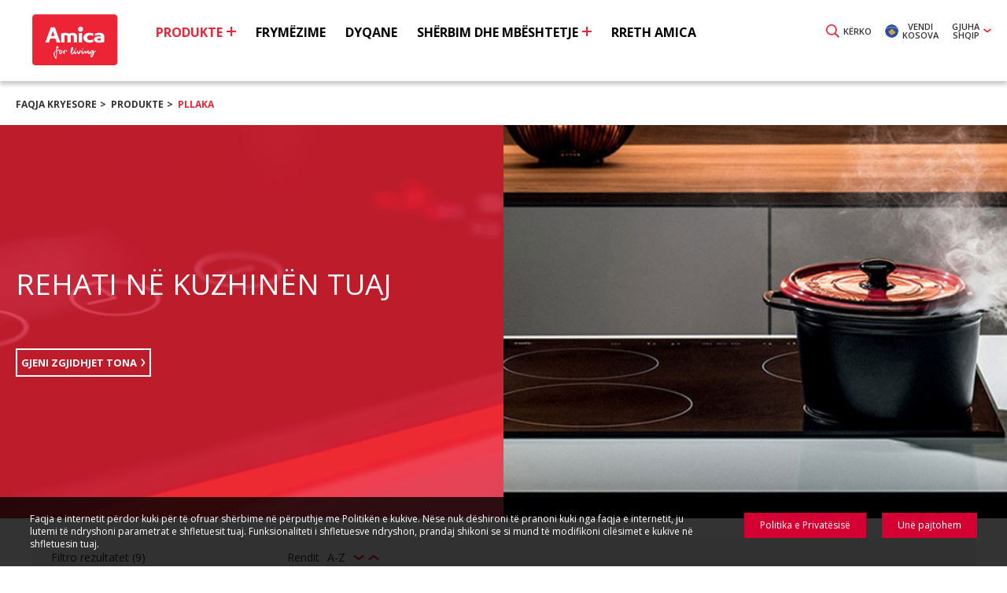

--- FILE ---
content_type: text/html; charset=UTF-8
request_url: https://amica-ks.com/sq/produkte/pllaka
body_size: 14878
content:
<!DOCTYPE html>
<html lang="sq">
<head>
    <meta charset="utf-8">
    <meta http-equiv="X-UA-Compatible" content="IE=edge">
    <meta name="viewport" content="width=device-width, user-scalable=0, minimum-scale=1.0" />
                <title> PLLAKA &bull; Amica</title>
        <meta property="og:title" content="PLLAKA  &bull;  Amica" />
            <meta name="description" content="Një gamë e gjerë pajisjesh të pavarura dhe frigoriferë ndërtimi, pjatalarëse, soba, pllaka dhe furra.">
    <meta property="og:description" content="Një gamë e gjerë pajisjesh të pavarura dhe frigoriferë ndërtimi, pjatalarëse, soba, pllaka dhe furra." />
        <meta name="keywords" content="!_SITE_KEYWORDS">
    <meta name="og:keywords" content="!_SITE_KEYWORDS">
    <meta name="robots" content="index,follow">
    <meta property="og:url" content="/sq/produkte/pllaka" />
            <meta property="og:image" content="https://amica-ks.com/tpl/img/facebook-Amica.jpg"/>
            <link rel="apple-touch-icon" sizes="57x57" href="/tpl/img/iconsAmica/apple-icon-57x57.png">
    <link rel="apple-touch-icon" sizes="60x60" href="/tpl/img/iconsAmica/apple-icon-60x60.png">
    <link rel="apple-touch-icon" sizes="72x72" href="/tpl/img/iconsAmica/apple-icon-72x72.png">
    <link rel="apple-touch-icon" sizes="76x76" href="/tpl/img/iconsAmica/apple-icon-76x76.png">
    <link rel="apple-touch-icon" sizes="114x114" href="/tpl/img/iconsAmica/apple-icon-114x114.png">
    <link rel="apple-touch-icon" sizes="120x120" href="/tpl/img/iconsAmica/apple-icon-120x120.png">
    <link rel="apple-touch-icon" sizes="144x144" href="/tpl/img/iconsAmica/apple-icon-144x144.png">
    <link rel="apple-touch-icon" sizes="152x152" href="/tpl/img/iconsAmica/apple-icon-152x152.png">
    <link rel="apple-touch-icon" sizes="180x180" href="/tpl/img/iconsAmica/apple-icon-180x180.png">
    <link rel="icon" type="image/png" sizes="192x192"  href="/tpl/img/iconsAmica/android-icon-192x192.png">
    <link rel="icon" type="image/png" sizes="32x32" href="/tpl/img/iconsAmica/favicon-32x32.png">
    <link rel="icon" type="image/png" sizes="96x96" href="/tpl/img/iconsAmica/favicon-96x96.png">
    <link rel="icon" type="image/png" sizes="16x16" href="/tpl/img/iconsAmica/favicon-16x16.png">
    <link rel="manifest" href="/manifest.json">
    <meta name="msapplication-TileColor" content="#ffffff">
    <meta name="msapplication-TileImage" content="/tpl/img/iconsAmica/ms-icon-144x144.png">
    <meta name="theme-color" content="#ffffff">
    <!-- End Meta Tags -->
    <!-- CSS Style Sheets -->
            <link href="https://fonts.googleapis.com/css?family=Open+Sans:300,400,400i,600,600i,700,700i&amp;subset=cyrillic,latin-ext" rel="stylesheet">
                <link rel="stylesheet" href="/tpl/css/main-amica.css?version=934537192" type="text/css">
                <!-- End CSS Style Sheets -->
    <!-- Favicon -->
        <link href="/tpl/img/faviconAmica.ico" type="image/x-icon" rel="icon" />
    <link href="/tpl/img/faviconAmica.ico" type="image/x-icon" rel="shortcut icon" />
    <style>
        .c-btn-social-instagram {text-indent: 0px; display: flex; align-items: center; justify-content: center}
        .page-18 .c-field--checkbox.is-error label {color: #ff0000}
        .additional-image img {max-width: 260px;}
        .ui-front {z-index: 99999999 !important;}
        .p-has-lang-ru .c-label--latest {  background-image: url("/tpl/img/default/bg-label-latest-red-ru.png"); }
        .p-has-lang-bg .c-label--latest {  background-image: url("/tpl/img/default/bg-label-latest-red-bg.png"); }
        .p-has-lang-ee .c-label--latest {  background-image: url("/tpl/img/default/bg-label-latest-red-ee.png"); }
        .p-has-lang-lv .c-label--latest {  background-image: url("/tpl/img/default/bg-label-latest-red-lv.png"); }
        .p-has-lang-si .c-label--latest {  background-image: url("/tpl/img/default/bg-label-latest-red-si.png"); }
        .p-has-lang-hr .c-label--latest {  background-image: url("/tpl/img/default/bg-label-latest-red-hr.png"); }
        .p-has-lang-ro .c-label--latest {  background-image: url("/tpl/img/default/bg-label-latest-red-ro.png"); }
        .p-has-lang-fr .c-label--latest {  background-image: url("/tpl/img/default/bg-label-latest-red-fr.png"); }
        .p-has-lang-ua .c-label--latest {  background-image: url("/tpl/img/default/bg-label-latest-red-ua.png"); }
        .checkbox-counter {font-size: 10px; color: #555555}
        /* .js-l-sec--choose-language {padding: 10px 0} */
        .close-box.white{
            position: absolute;
            right: 12px;
            top: 8px;
            color:white;
            cursor: pointer;
        }
        .c-list.bottom-description {background: #dddddd; padding: 20px; margin: 20px 0 0 0; overflow: hidden;}
        .c-list.bottom-description .c-tooltip__handle {background: #ffffff; color: #d50032; display: block; margin-right: 20px; float: left;}
        .c-list.bottom-description .c-tooltip {float: left; margin-top: 3px;}
        .c-list.bottom-description .c-tooltip-desc {float: left; margin-left: 10px;}
        .p-has-lang-lv .c-list--products--i3 .c-list--ico-text--i3 .c-list--ico-text__item {
            width: 50%; }
        .product-3d-link a {position: relative; }
        .label-360 {color:#ffffff; position: absolute; width: 100%; height: 100%; background-color:rgba(213, 0, 50, 0.8); font-weight: bold;  display: flex; align-items: center; z-index: 50; top: 0; left: 0; vertical-align:middle ; text-align: center}
        .center {text-align: center; display: block; width: 100%}
        .container-3d {width: 100%; height: 100%; text-align: center; display: flex; align-items: center; position: relative;}
        .container-3d img {margin: auto; vertical-align: middle}
        .container-3d .black-bg {width: 100%; height: 100%; background-color:rgba(0,0,0, 0.8); display: block; position: absolute; background-image: url('/tpl/img/default/360.png'); background-repeat: no-repeat; background-position:  center; left:0; top:0}
        .mfp-iframe-scaler iframe {height: 540px;}
        .mfp-content {
            height:540px;
        }
        .lang-si .c-list--main-categories__item.cat-4 {display: none;}
        .lang-si.page-1 .c-list--main-categories__item {width: 33%}
        .lang-hr .c-list--main-categories__item.cat-4 {display: none;}
        .lang-hr.page-1 .c-list--main-categories__item {width: 33%}
        .lang-by .c-list--main-categories__item.cat-3 {display: none;}
        .lang-by.page-1 .c-list--main-categories__item {width: 33%;}
        .lang-hu .c-list--main-categories__item.cat-4 {display: none;}
        .lang-hu.page-1 .c-list--main-categories__item {width: 33%}
        .lang-am .c-nav--main__list__item {margin-right: 15px;}
        .lang-am .c-nav--main__list__item>.label {font-size: 1.5rem;}
        .cat-title-list {text-transform: uppercase; font-family: 'Open Sans',Arial,sans-serif; font-weight: 600; color:#d50032; padding: 0 30px}
        @media (max-width: 1460px){
            .cat-title-list {padding: 0px}
        }
    </style>
            <!-- Google Tag Manager -->
        <script>(function(w,d,s,l,i){w[l]=w[l]||[];w[l].push({'gtm.start':
        new Date().getTime(),event:'gtm.js'});var f=d.getElementsByTagName(s)[0],
        j=d.createElement(s),dl=l!='dataLayer'?'&l='+l:'';j.async=true;j.src=
        'https://www.googletagmanager.com/gtm.js?id='+i+dl;f.parentNode.insertBefore(j,f);
        })(window,document,'script','dataLayer','GTM-TJQ9S42X');</script>
        <!-- End Google Tag Manager -->
    </head>
<body class="page-53 p-has-breadcrumbs  p-has-lang-sq lang-ks ">
    <!-- Google Tag Manager (noscript) -->
    <noscript><iframe src="https://www.googletagmanager.com/ns.html?id=GTM-TJQ9S42X" height="0" width="0" style="display:none;visibility:hidden"></iframe></noscript>
    <!-- End Google Tag Manager (noscript) -->
<div class="l-page">
    <section class="l-sec l-sec--top-hider js-l-sec--top-hider js-l-sec--choose-language">
    <div class="l-inner">
        <div class="b-languages">
            <ul class="c-list c-list--languages">
                                                        <li class="c-list--languages__item">
                        <a href="https://www.amica.pl" class="c-btn c-btn--language" target="_blank" rel="nofollow">
                            <span class="c-btn--language__pic">
                                <img src="/tpl/img/langs/pic-ico-lang-pl.png" alt="Poloni" />
                            </span>
                            <span class="c-btn--language__label">
                                Poloni                            </span>
                        </a>
                    </li>
                                                        <li class="c-list--languages__item">
                        <a href="https://www.amica-group.hu" class="c-btn c-btn--language" target="_blank" rel="nofollow">
                            <span class="c-btn--language__pic">
                                <img src="/tpl/img/langs/pic-ico-lang-hu.png" alt="Hungari" />
                            </span>
                            <span class="c-btn--language__label">
                                Hungari                            </span>
                        </a>
                    </li>
                                                        <li class="c-list--languages__item">
                        <a href="https://www.amica-group.es" class="c-btn c-btn--language" target="_blank" rel="nofollow">
                            <span class="c-btn--language__pic">
                                <img src="/tpl/img/langs/pic-ico-lang-es.png" alt="Spanjë" />
                            </span>
                            <span class="c-btn--language__label">
                                Spanjë                            </span>
                        </a>
                    </li>
                                                        <li class="c-list--languages__item">
                        <a href="https://www.amica-group.cz" class="c-btn c-btn--language" target="_blank" rel="nofollow">
                            <span class="c-btn--language__pic">
                                <img src="/tpl/img/langs/pic-ico-lang-cz.png" alt="Republika Çeke" />
                            </span>
                            <span class="c-btn--language__label">
                                Republika Çeke                            </span>
                        </a>
                    </li>
                                                        <li class="c-list--languages__item">
                        <a href="https://amica.sk" class="c-btn c-btn--language" target="_blank" rel="nofollow">
                            <span class="c-btn--language__pic">
                                <img src="/tpl/img/langs/pic-ico-lang-sk.png" alt="Sllovakia" />
                            </span>
                            <span class="c-btn--language__label">
                                Sllovakia                            </span>
                        </a>
                    </li>
                                                        <li class="c-list--languages__item">
                        <a href="https://www.amica-international.co.uk" class="c-btn c-btn--language" target="_blank" rel="nofollow">
                            <span class="c-btn--language__pic">
                                <img src="/tpl/img/langs/pic-ico-lang-uk.png" alt="Mbretëria e Bashkuar" />
                            </span>
                            <span class="c-btn--language__label">
                                Mbretëria e Bashkuar                            </span>
                        </a>
                    </li>
                                                        <li class="c-list--languages__item">
                        <a href="https://www.amica-international.ie" class="c-btn c-btn--language" target="_blank" rel="nofollow">
                            <span class="c-btn--language__pic">
                                <img src="/tpl/img/langs/pic-ico-lang-ie.png" alt="Irlandë" />
                            </span>
                            <span class="c-btn--language__label">
                                Irlandë                            </span>
                        </a>
                    </li>
                                                        <li class="c-list--languages__item">
                        <a href="https://www.amica-group.de" class="c-btn c-btn--language" target="_blank" rel="nofollow">
                            <span class="c-btn--language__pic">
                                <img src="/tpl/img/langs/pic-ico-lang-de.png" alt="Gjermani" />
                            </span>
                            <span class="c-btn--language__label">
                                Gjermani                            </span>
                        </a>
                    </li>
                                                        <li class="c-list--languages__item">
                        <a href="http://www.amica-group.fr" class="c-btn c-btn--language" target="_blank" rel="nofollow">
                            <span class="c-btn--language__pic">
                                <img src="/tpl/img/langs/pic-ico-lang-fr.png" alt="Francë" />
                            </span>
                            <span class="c-btn--language__label">
                                Francë                            </span>
                        </a>
                    </li>
                                                        <li class="c-list--languages__item">
                        <a href="https://amica-group.hr" class="c-btn c-btn--language" target="_blank" rel="nofollow">
                            <span class="c-btn--language__pic">
                                <img src="/tpl/img/langs/pic-ico-lang-hr.png" alt="Kroaci" />
                            </span>
                            <span class="c-btn--language__label">
                                Kroaci                            </span>
                        </a>
                    </li>
                                                        <li class="c-list--languages__item">
                        <a href="https://amica.si" class="c-btn c-btn--language" target="_blank" rel="nofollow">
                            <span class="c-btn--language__pic">
                                <img src="/tpl/img/langs/pic-ico-lang-si.png" alt="Slloveni" />
                            </span>
                            <span class="c-btn--language__label">
                                Slloveni                            </span>
                        </a>
                    </li>
                                                        <li class="c-list--languages__item">
                        <a href="https://amica-ks.com/sq" class="c-btn c-btn--language" target="_blank" rel="nofollow">
                            <span class="c-btn--language__pic">
                                <img src="/tpl/img/langs/pic-ico-lang-ks.png" alt="Kosova" />
                            </span>
                            <span class="c-btn--language__label">
                                Kosova                            </span>
                        </a>
                    </li>
                                                        <li class="c-list--languages__item">
                        <a href="https://amica-group.gr" class="c-btn c-btn--language" target="_blank" rel="nofollow">
                            <span class="c-btn--language__pic">
                                <img src="/tpl/img/langs/pic-ico-lang-gr.png" alt="!LANG_gr" />
                            </span>
                            <span class="c-btn--language__label">
                                !LANG_gr                            </span>
                        </a>
                    </li>
                                                        <li class="c-list--languages__item">
                        <a href="https://amica.pk" class="c-btn c-btn--language" target="_blank" rel="nofollow">
                            <span class="c-btn--language__pic">
                                <img src="/tpl/img/langs/pic-ico-lang-pk.png" alt="!LANG_pk" />
                            </span>
                            <span class="c-btn--language__label">
                                !LANG_pk                            </span>
                        </a>
                    </li>
                            </ul>
        </div>
    </div>
</section>

<section class="l-sec l-sec--top-hider js-l-sec--top-hider js-l-sec--search">
    <div class="l-inner">
        <form action="https://amica-ks.com/sq/rezultatet-e-kerkimit" method="get" class="b-search">
            <div class="b-search__field">
                <input type="text" name="q" value="" id="autocompleteSearchTopMenu" class="b-search__input f-control f-control--text f-control--default" />
            </div>

            <button type="submit" class="c-btn c-btn--normal c-btn--normal--xl u-paint-3">
                <span class="c-btn__wrap">
                    <span class="c-btn__label">
                        Kërko                    </span>
                    <span class="c-btn__ico">
                        <svg role="img" class="c-ico c-ico--svg c-ico--svg--red c-ico--xl c-ico--svg--loop">
                            <use xlink:href="/tpl/img/svg-symbols.svg#ico-loop"></use>
                        </svg>
                    </span>
                </span>
            </button>
        </form>
    </div>
</section>

<header class="l-sec l-sec--head js-l-sec--head">
    <div class="l-inner">
        
                    <a href="https://amica-ks.com/sq" class="c-logo c-logo--main c-logo--main-amica">Amica</a>
        
        
        <button type="button" class="c-btn c-btn--trigger-nav-main js-c-btn--trigger-nav-main"><span>Menyja</span></button>

        <ul class="c-list c-list--top-links">
            <li class="c-list--top-links__item c-list--top-links__item--search">
                <button type="button" class="c-btn c-btn--inverse c-btn--normal u-paint-3 js-trigger-top-hider" data-target=".js-l-sec--search">
                    <span class="c-btn__wrap">
                        <span class="c-btn__label">
                            Kërko                        </span>
                        <span class="c-btn__ico">
                            <svg role="img" class="c-ico c-ico--svg c-ico--svg--red c-ico--svg--loop">
                                <use xlink:href="/tpl/img/svg-symbols.svg#ico-loop"></use>
                            </svg>
                        </span>
                    </span>
                </button>
            </li>
                        <li class="c-list--top-links__item c-list--top-links__item--lang">
                <button type="button" class="c-btn c-btn--inverse c-btn--normal u-paint-3 js-trigger-top-hider" data-target=".js-l-sec--choose-language">
                    <span class="c-btn__wrap">

                                                    <span class="c-btn__label">
                            Vendi<br /> Kosova                        </span>
                                <span class="c-btn__ico">
                            <span class="c-ico c-ico--country">
                                <img src="/tpl/img/langs/pic-ico-lang-ks.png" alt="Vendi Kosova" />
                            </span>
                        </span>

                                                </span>
                </button>
            </li>
            <li class="c-list--top-links__item">
                <div class="b-dropdown">
                    <button type="button" class="c-btn c-btn--normal u-paint-3">
                        <span class="c-btn__wrap">
                            <span class="c-btn__label">
                                Gjuha<br /> Shqip                            </span>
                            <span class="c-btn__ico">
                                <svg role="img" class="c-ico c-ico--svg c-ico--svg--red c-ico--svg--arrow-down">
                                    <use xlink:href="/tpl/img/svg-symbols.svg#ico-arrow-down"></use>
                                </svg>
                            </span>
                        </span>
                    </button>

                    
                    <select class="b-dropdown__select js-language-switcher">
                                                    <option value="/sq/produkte/pllaka" selected="selected">Shqip</option>
                                                    <option value="/en/products/hobs">Anglisht</option>
                                                    <option value="/rs/proizvod/grejne-ploce">Sërbisht</option>
                                            </select>
                    <div class="b-sub-menu b-sub-menu--alt">
                        <nav class="c-nav c-nav--sub-menu c-nav--sub-menu--alt">
                            <ul class="c-nav--sub-menu__list">
                                                                                                        <li class="c-nav--sub-menu__item is-active">
                                        <a href="/sq/produkte/pllaka" class="label"><span>Shqip</span></a>
                                    </li>
                                                                                                                                            <li class="c-nav--sub-menu__item">
                                        <a href="/en/products/hobs" class="label"><span>Anglisht</span></a>
                                    </li>
                                                                                                                                            <li class="c-nav--sub-menu__item">
                                        <a href="/rs/proizvod/grejne-ploce" class="label"><span>Sërbisht</span></a>
                                    </li>
                                                                                                </ul>
                        </nav>
                    </div>
                </div>
            </li>
                    </ul>

        <nav class="c-nav c-nav--main js-c-nav--main">
            <ul class="c-nav--main__list">
                                                        <li class="c-nav--main__list__item is-active  c-nav--main__list__item--expand js-is-dropdown">
                        <a href="https://amica-ks.com/sq/produkte" class="label"><span>Produkte</span></a>
                                                                                <div class="b-sub-menu">
                                <div class="b-sub-menu__cols">
                                    <div class="b-sub-menu__nav">
                                        <nav class="c-nav c-nav--main-categories">
                                            <ul class="c-nav--main-categories__list">
                                                                                                                                                        <li class="c-nav--main-categories__item is-active c-nav--main-categories__item--expand js-is-dropdown js-sub-menu-trigger">
                                                        <a href="https://amica-ks.com/sq/produkte/gatimi" data-cat-name="cooking-and-baking" class="label"><span>Gatimi</span></a>

                                                        <ul class="c-nav c-nav--sub-main-categories">
                                                                                                                                                                                    <li class="c-nav--sub-main-categories__item">
                                                                <a href="https://amica-ks.com/sq/produkte/mikrovale" class="label"><span>MIKROVALË</span></a>
                                                            </li>
                                                                                                                                                                                    <li class="c-nav--sub-main-categories__item">
                                                                <a href="https://amica-ks.com/sq/produkte/pllaka" class="label"><span>PLLAKA</span></a>
                                                            </li>
                                                                                                                                                                                    <li class="c-nav--sub-main-categories__item">
                                                                <a href="https://amica-ks.com/sq/produkte/furra" class="label"><span>Furra</span></a>
                                                            </li>
                                                                                                                                                                                    <li class="c-nav--sub-main-categories__item">
                                                                <a href="https://amica-ks.com/sq/produkte/aspiratore" class="label"><span>ASPIRATORË</span></a>
                                                            </li>
                                                                                                                                                                                    <li class="c-nav--sub-main-categories__item">
                                                                <a href="https://amica-ks.com/sq/produkte/shporeti" class="label"><span>SHPORETI</span></a>
                                                            </li>
                                                                                                                    </ul>
                                                    </li>
                                                                                                                                                        <li class="c-nav--main-categories__item c-nav--main-categories__item--expand js-is-dropdown js-sub-menu-trigger">
                                                        <a href="https://amica-ks.com/sq/produkte/frigorifere" data-cat-name="cooling-and-freezing" class="label"><span>FRIGORIFER&Euml;</span></a>

                                                        <ul class="c-nav c-nav--sub-main-categories">
                                                                                                                                                                                    <li class="c-nav--sub-main-categories__item">
                                                                <a href="https://amica-ks.com/sq/produkte/frigorifere/e-integruar" class="label"><span>E integruar</span></a>
                                                            </li>
                                                                                                                                                                                    <li class="c-nav--sub-main-categories__item">
                                                                <a href="https://amica-ks.com/sq/produkte/frigorifere/me-qendrim-te-lire" class="label"><span>Me qëndrim të lirë</span></a>
                                                            </li>
                                                                                                                    </ul>
                                                    </li>
                                                                                                                                                        <li class="c-nav--main-categories__item c-nav--main-categories__item--expand js-is-dropdown js-sub-menu-trigger">
                                                        <a href="https://amica-ks.com/sq/produkte/enelarese" data-cat-name="dishwashers" class="label"><span>EN&Euml;LAR&Euml;SE</span></a>

                                                        <ul class="c-nav c-nav--sub-main-categories">
                                                                                                                                                                                    <li class="c-nav--sub-main-categories__item">
                                                                <a href="https://amica-ks.com/sq/produkte/enelarese/e-integruar" class="label"><span>E integruar</span></a>
                                                            </li>
                                                                                                                                                                                    <li class="c-nav--sub-main-categories__item">
                                                                <a href="https://amica-ks.com/sq/produkte/enelarese/enelareset-me-qendrim-te-lire" class="label"><span>Me qëndrim të lirë</span></a>
                                                            </li>
                                                                                                                    </ul>
                                                    </li>
                                                                                                                                                        <li class="c-nav--main-categories__item c-nav--main-categories__item--expand js-is-dropdown js-sub-menu-trigger">
                                                        <a href="https://amica-ks.com/sq/produkte/lavatrice-dhe-tharese" data-cat-name="washing-and-drying" class="label"><span>LAVATRI&Ccedil;E DHE THAR&Euml;SE</span></a>

                                                        <ul class="c-nav c-nav--sub-main-categories">
                                                                                                                                                                                    <li class="c-nav--sub-main-categories__item">
                                                                <a href="https://amica-ks.com/sq/produkte/lavatrice-dhe-tharese/lavatrice" class="label"><span>Lavatriçe</span></a>
                                                            </li>
                                                                                                                    </ul>
                                                    </li>
                                                                                                                                                        <li class="c-nav--main-categories__item c-nav--main-categories__item--expand js-is-dropdown js-sub-menu-trigger">
                                                        <a href="https://amica-ks.com/sq/produkte/pajisje-te-vogla-shtepiake" data-cat-name="small-household-appliances" class="label"><span>Pajisje t&euml; vogla sht&euml;piake</span></a>

                                                        <ul class="c-nav c-nav--sub-main-categories">
                                                                                                                                                                                    <li class="c-nav--sub-main-categories__item">
                                                                <a href="https://amica-ks.com/sq/produkte/pllaka" class="label"><span>Small kitchen appliances</span></a>
                                                            </li>
                                                                                                                    </ul>
                                                    </li>
                                                                                                                                             </ul>
                                        </nav>
                                    </div>

                                    <div class="b-sub-menu__main">
                                                                                    <div class="b-sub-menu__content is-active js-sub-menu-content" data-cat-name="cooking-and-baking">
                                            <ul class="c-list c-list--short-categories">
                                                                                                                                                                                                                                                                            <li class="c-list--short-categories__item">
                                                            <div class="b-short-category">
                                                                <figure class="b-short-category__pic">
                                                                                                                                        <img src="/files-api/products-pim/menu/Amica-microwaves.jpg" alt="" />
                                                                </figure>
                                                                <div class="b-short-category__content">
                                                                    <h3 class='b-short-category__title'><a href="https://amica-ks.com/sq/produkte/mikrovale" class="FOUNDID-46">MIKROVALË</a></h3>
                                                                        <ul class="b-short-category__list">
                                                                                                                                            </ul>
                                                                </div>
                                                            </div>
                                                        </li>
                                                                                                                                                                                                                                                                                                                                <li class="c-list--short-categories__item">
                                                            <div class="b-short-category">
                                                                <figure class="b-short-category__pic">
                                                                                                                                        <img src="/files-api/products-pim/menu/Amica-hobs.jpg" alt="" />
                                                                </figure>
                                                                <div class="b-short-category__content">
                                                                    <h3 class='b-short-category__title'><a href="https://amica-ks.com/sq/produkte/pllaka" class="FOUNDID-53">PLLAKA</a></h3>
                                                                        <ul class="b-short-category__list">
                                                                                                                                                    <li class="b-short-category__list__item">
                                                                                <a href="https://amica-ks.com/sq/produkte/pllaka/qeramike" class="FOUNDID-AGRPDHA_HE_CHL">Qeramike</a>
                                                                            </li>
                                                                                                                                                                                                                                <li class="b-short-category__list__item">
                                                                                <a href="https://amica-ks.com/sq/produkte/pllaka/induksioni" class="FOUNDID-AGRPDHA_HE_IH">Induksioni</a>
                                                                            </li>
                                                                                                                                                                                                                        </ul>
                                                                </div>
                                                            </div>
                                                        </li>
                                                                                                                                                                                                                                                                                                                                <li class="c-list--short-categories__item">
                                                            <div class="b-short-category">
                                                                <figure class="b-short-category__pic">
                                                                                                                                        <img src="/files-api/products-pim/menu/Amica-ovens.jpg" alt="" />
                                                                </figure>
                                                                <div class="b-short-category__content">
                                                                    <h3 class='b-short-category__title'><a href="https://amica-ks.com/sq/produkte/furra" class="FOUNDID-52">Furra</a></h3>
                                                                        <ul class="b-short-category__list">
                                                                                                                                            </ul>
                                                                </div>
                                                            </div>
                                                        </li>
                                                                                                                                                                                                                                                                                                                                <li class="c-list--short-categories__item">
                                                            <div class="b-short-category">
                                                                <figure class="b-short-category__pic">
                                                                                                                                        <img src="/files-api/products-pim/menu/Amica-hoods.jpg" alt="" />
                                                                </figure>
                                                                <div class="b-short-category__content">
                                                                    <h3 class='b-short-category__title'><a href="https://amica-ks.com/sq/produkte/aspiratore" class="FOUNDID-50">ASPIRATORË</a></h3>
                                                                        <ul class="b-short-category__list">
                                                                                                                                                    <li class="b-short-category__list__item">
                                                                                <a href="https://amica-ks.com/sq/produkte/aspiratore/oxhak" class="FOUNDID-AGRPDHA_Hoods_Chimney">Oxhak</a>
                                                                            </li>
                                                                                                                                                                                                                                <li class="b-short-category__list__item">
                                                                                <a href="https://amica-ks.com//sq" class="FOUNDID-AGRPDHA_Hoods_Telescopic"></a>
                                                                            </li>
                                                                                                                                                                                                                                <li class="b-short-category__list__item">
                                                                                <a href="https://amica-ks.com/sq/produkte/aspiratore/ishullor" class="FOUNDID-AGRPDHA_Hoods_Island">Ishullor</a>
                                                                            </li>
                                                                                                                                                                                                                        </ul>
                                                                </div>
                                                            </div>
                                                        </li>
                                                                                                                                                                                                                                                                                                                                <li class="c-list--short-categories__item">
                                                            <div class="b-short-category">
                                                                <figure class="b-short-category__pic">
                                                                                                                                        <img src="/files-api/products-pim/menu/Amica-cookers.jpg" alt="" />
                                                                </figure>
                                                                <div class="b-short-category__content">
                                                                    <h3 class='b-short-category__title'><a href="https://amica-ks.com/sq/produkte/shporeti" class="FOUNDID-55">SHPORETI</a></h3>
                                                                        <ul class="b-short-category__list">
                                                                                                                                            </ul>
                                                                </div>
                                                            </div>
                                                        </li>
                                                                                                                                                </ul>
                                        </div>
                                                                                    <div class="b-sub-menu__content js-sub-menu-content" data-cat-name="cooling-and-freezing">
                                            <ul class="c-list c-list--short-categories">
                                                                                                                                                                                                                                                                            <li class="c-list--short-categories__item">
                                                            <div class="b-short-category">
                                                                <figure class="b-short-category__pic">
                                                                                                                                        <img src="/files-api/products-pim/menu/Amica-refrigerators-BI.jpg" alt="" />
                                                                </figure>
                                                                <div class="b-short-category__content">
                                                                    <h3 class='b-short-category__title'><a href="https://amica-ks.com/sq/produkte/frigorifere/e-integruar" class="FOUNDID-68">E integruar</a></h3>
                                                                        <ul class="b-short-category__list">
                                                                                                                                            </ul>
                                                                </div>
                                                            </div>
                                                        </li>
                                                                                                                                                                                                                                                                                                                                <li class="c-list--short-categories__item">
                                                            <div class="b-short-category">
                                                                <figure class="b-short-category__pic">
                                                                                                                                        <img src="/files-api/products-pim/menu/Amica-refrigerators-FS.jpg" alt="" />
                                                                </figure>
                                                                <div class="b-short-category__content">
                                                                    <h3 class='b-short-category__title'><a href="https://amica-ks.com/sq/produkte/frigorifere/me-qendrim-te-lire" class="FOUNDID-66">Me qëndrim të lirë</a></h3>
                                                                        <ul class="b-short-category__list">
                                                                                                                                            </ul>
                                                                </div>
                                                            </div>
                                                        </li>
                                                                                                                                                </ul>
                                        </div>
                                                                                    <div class="b-sub-menu__content js-sub-menu-content" data-cat-name="dishwashers">
                                            <ul class="c-list c-list--short-categories">
                                                                                                                                                                                                                                                                            <li class="c-list--short-categories__item">
                                                            <div class="b-short-category">
                                                                <figure class="b-short-category__pic">
                                                                                                                                        <img src="/files-api/products-pim/menu/Amica-dishwashers-BI.jpg" alt="" />
                                                                </figure>
                                                                <div class="b-short-category__content">
                                                                    <h3 class='b-short-category__title'><a href="https://amica-ks.com/sq/produkte/enelarese/e-integruar" class="FOUNDID-72">E integruar</a></h3>
                                                                        <ul class="b-short-category__list">
                                                                                                                                            </ul>
                                                                </div>
                                                            </div>
                                                        </li>
                                                                                                                                                                                                                                                                                                                                <li class="c-list--short-categories__item">
                                                            <div class="b-short-category">
                                                                <figure class="b-short-category__pic">
                                                                                                                                        <img src="/files-api/products-pim/menu/Amica-dishwashers-FS.jpg" alt="" />
                                                                </figure>
                                                                <div class="b-short-category__content">
                                                                    <h3 class='b-short-category__title'><a href="https://amica-ks.com/sq/produkte/enelarese/enelareset-me-qendrim-te-lire" class="FOUNDID-71">Me qëndrim të lirë</a></h3>
                                                                        <ul class="b-short-category__list">
                                                                                                                                            </ul>
                                                                </div>
                                                            </div>
                                                        </li>
                                                                                                                                                </ul>
                                        </div>
                                                                                    <div class="b-sub-menu__content js-sub-menu-content" data-cat-name="washing-and-drying">
                                            <ul class="c-list c-list--short-categories">
                                                                                                                                                                                                                                                                            <li class="c-list--short-categories__item">
                                                            <div class="b-short-category">
                                                                <figure class="b-short-category__pic">
                                                                                                                                        <img src="/files-api/products-pim/menu/Amica-washers-FS.jpg" alt="" />
                                                                </figure>
                                                                <div class="b-short-category__content">
                                                                    <h3 class='b-short-category__title'><a href="https://amica-ks.com/sq/produkte/lavatrice-dhe-tharese/lavatrice" class="FOUNDID-82">Lavatriçe</a></h3>
                                                                        <ul class="b-short-category__list">
                                                                                                                                            </ul>
                                                                </div>
                                                            </div>
                                                        </li>
                                                                                                                                                </ul>
                                        </div>
                                                                                    <div class="b-sub-menu__content js-sub-menu-content" data-cat-name="small-household-appliances">
                                            <ul class="c-list c-list--short-categories">
                                                                                                                                                                                                                                                                            <li class="c-list--short-categories__item">
                                                            <div class="b-short-category">
                                                                <figure class="b-short-category__pic">
                                                                                                                                        <img src="/files-api/products-pim/menu/Amica-small-appliance.jpg" alt="" />
                                                                </figure>
                                                                <div class="b-short-category__content">
                                                                    <h3 class='b-short-category__title'><a href="https://amica-ks.com/sq/produkte/pllaka" class="FOUNDID-">Small kitchen appliances</a></h3>
                                                                        <ul class="b-short-category__list">
                                                                                                                                                    <li class="b-short-category__list__item">
                                                                                <a href="https://amica-ks.com/sq/produkte/pajisje-te-vogla-shtepiake/miksere" class="FOUNDID-AGRPDHA_SKA_Blenders">Mikserë</a>
                                                                            </li>
                                                                                                                                                                                                                                <li class="b-short-category__list__item">
                                                                                <a href="https://amica-ks.com/sq/produkte/pajisje-te-vogla-shtepiake/miksere-elektrike" class="FOUNDID-AGRPDHA_SKA_Mixers">Mikserë elektrikë</a>
                                                                            </li>
                                                                                                                                                                                                                                <li class="b-short-category__list__item">
                                                                                <a href="https://amica-ks.com/sq/produkte/pajisje-te-vogla-shtepiake/cajnike" class="FOUNDID-AGRPDHA_SKA_Kettles">Çajnikë</a>
                                                                            </li>
                                                                                                                                                                                                                                <li class="b-short-category__list__item">
                                                                                <a href="https://amica-ks.com/sq/produkte/pajisje-te-vogla-shtepiake/aparatet-e-kafese" class="FOUNDID-AGRPDHA_SKA_Hot_Drinks_Machines">Aparatet e kafesë</a>
                                                                            </li>
                                                                                                                                                                                                                                <li class="b-short-category__list__item">
                                                                                <a href="https://amica-ks.com/sq/produkte/pajisje-te-vogla-shtepiake/friteze-me-ajer" class="FOUNDID-AGRPDHA_SKA_Airfryers">Fritezë me ajër</a>
                                                                            </li>
                                                                                                                                                                                                                                <li class="b-short-category__list__item">
                                                                                <a href="https://amica-ks.com/sq/produkte/pajisje-te-vogla-shtepiake/fshesa-me-korrent" class="FOUNDID-AGRPDHA_SDA_VCL">Fshesa me korrent</a>
                                                                            </li>
                                                                                                                                                                                                                                <li class="b-short-category__list__item">
                                                                                <a href="https://amica-ks.com/sq/produkte/pajisje-te-vogla-shtepiake/fshesa-me-korrent-vertikale" class="FOUNDID-AGRPDHA_SDA_VVCL">Fshesa me korrent vertikale</a>
                                                                            </li>
                                                                                                                                                                                                                                <li class="b-short-category__list__item">
                                                                                <a href="https://amica-ks.com/sq/produkte/pajisje-te-vogla-shtepiake/grila" class="FOUNDID-AGRPDHA_SKA_Grills">Grila</a>
                                                                            </li>
                                                                                                                                                                                                                        </ul>
                                                                </div>
                                                            </div>
                                                        </li>
                                                                                                                                                </ul>
                                        </div>
                                        
                                        
                                    </div>

                                    <div class="b-sub-menu__sidebar">
                                                                                                                            <div class="b-sub-menu__content is-active js-sub-menu-content" data-cat-name="cooking-and-baking">
                                            <div class="carousel carousel--products-short js-carousel-products-short">
                                                <div class="carousel__items js-carousel-items">
                                                    
                                                        
                                                        
                                                        
                                                        
                                                        
                                                        
                                                                                                        </div>
                                            </div>
                                        </div>
                                                                                                                            <div class="b-sub-menu__content js-sub-menu-content" data-cat-name="cooling-and-freezing">
                                            <div class="carousel carousel--products-short js-carousel-products-short">
                                                <div class="carousel__items js-carousel-items">
                                                    
                                                        
                                                        
                                                        
                                                        
                                                        
                                                        
                                                                                                        </div>
                                            </div>
                                        </div>
                                                                                                                            <div class="b-sub-menu__content js-sub-menu-content" data-cat-name="dishwashers">
                                            <div class="carousel carousel--products-short js-carousel-products-short">
                                                <div class="carousel__items js-carousel-items">
                                                    
                                                        
                                                        
                                                        
                                                        
                                                        
                                                        
                                                                                                        </div>
                                            </div>
                                        </div>
                                                                                                                            <div class="b-sub-menu__content js-sub-menu-content" data-cat-name="washing-and-drying">
                                            <div class="carousel carousel--products-short js-carousel-products-short">
                                                <div class="carousel__items js-carousel-items">
                                                    
                                                        
                                                        
                                                        
                                                        
                                                        
                                                        
                                                                                                        </div>
                                            </div>
                                        </div>
                                                                                                                            <div class="b-sub-menu__content js-sub-menu-content" data-cat-name="small-household-appliances">
                                            <div class="carousel carousel--products-short js-carousel-products-short">
                                                <div class="carousel__items js-carousel-items">
                                                    
                                                        
                                                        
                                                        
                                                        
                                                        
                                                        
                                                                                                        </div>
                                            </div>
                                        </div>
                                                                            </div>
                                </div>
                            </div>
                                            </li>
                                                        <li class="c-nav--main__list__item  ">
                        <a href="https://amica-ks.com/sq/frymezime" class="label"><span>Frym&euml;zime</span></a>
                                            </li>
                                                        <li class="c-nav--main__list__item  ">
                        <a href="https://amica-ks.com/sq/dyqane" class="label"><span>Dyqane</span></a>
                                            </li>
                                                        <li class="c-nav--main__list__item   c-nav--main__list__item--expand js-is-dropdown c-nav--main__list__item--expand--alt">
                        <a href="https://amica-ks.com/sq/sherbim-dhe-mbeshtetje" class="label"><span>Sh&euml;rbim dhe mb&euml;shtetje</span></a>
                                                    <div class="b-sub-menu b-sub-menu--alt">
                                <nav class="c-nav c-nav--sub-menu">
                                    <ul class="c-nav--sub-menu__list">
                                                                                    <li class="c-nav--sub-menu__item">
                                                <a href="https://amica-ks.com/sq/sherbim-dhe-mbeshtetje/sherbim" class="label" data-test="1"><span>Sh&euml;rbim</span></a>
                                            </li>
                                                                                    <li class="c-nav--sub-menu__item">
                                                <a href="https://amica-ks.com/sq/sherbim-dhe-mbeshtetje/kontakt" class="label" data-test="2"><span>Kontakt</span></a>
                                            </li>
                                                                                    <li class="c-nav--sub-menu__item">
                                                <a href="https://amica-ks.com/sq/sherbim-dhe-mbeshtetje/manuale" class="label" data-test="4"><span>Manuale</span></a>
                                            </li>
                                                                                    <li class="c-nav--sub-menu__item">
                                                <a href="https://amica-ks.com/sq/sherbim-dhe-mbeshtetje/pjese-kembimi" class="label" data-test="5"><span>Pjes&euml; k&euml;mbimi</span></a>
                                            </li>
                                                                            </ul>
                                </nav>
                            </div>
                                            </li>
                                                        <li class="c-nav--main__list__item  ">
                        <a href="https://amica-ks.com/sq/rreth-amica" class="label"><span>Rreth Amica</span></a>
                                            </li>
                            </ul>
        </nav>
    </div>
</header>
<div class="l-sec l-sec--pagination">
    <div class="l-inner">
        <ul class="c-list c-list--pagination">
            <li class="c-list--pagination__item">
                <a href="/sq" title="Faqja kryesore">Faqja kryesore</a>
            </li>
                            <li class="c-list--pagination__item"><a href="https://amica-ks.com/sq/produkte">Produkte</a></li>
                            <li class="c-list--pagination__item"><a href="https://amica-ks.com/sq/produkte/pllaka">PLLAKA</a></li>
                    </ul>
    </div>
</div><!-- MAIN SECTION -->
<section class="l-sec l-sec--teaser-smart  l-sec--teaser-smart--size-h-0 l-sec--teaser-smart--inverse">
    
            <div class="l-sec--teaser-smart__bg-group">
            <span class="l-sec--teaser-smart__bg l-sec--teaser-smart__bg--half js__image-switcher"  data-options='{"steps": [
                    {
                        "name": "desktop-full",
                        "query": "(min-width: 1681px)",
                        "srcImage": "/files/produkty/gotowanie/plyty/plyty_indukcyjne/topy/plyty-indukcyjne_listing_left.jpg"
                    },
                    {
                        "name": "desktop",
                        "query": "(min-width: 1025px) and (max-width: 1680px)",
                        "srcImage": "/files/produkty/gotowanie/plyty/topy/RWD/plyty-indukcyjne_listing_left_1680.jpg"
                    },
                    {
                        "name": "tablet",
                        "query": "(min-width: 768px) and (max-width: 1024px)",
                        "srcImage": "/files/produkty/gotowanie/plyty/topy/RWD/plyty-indukcyjne_listing_left_1024.jpg"
                    },
                    {
                        "name": "smartphone",
                        "query": "(min-width: 320px) and (max-width: 767px)",
                        "srcImage": "/files/produkty/gotowanie/plyty/topy/RWD/plyty-indukcyjne_listing_left_668.jpg"
                    }
                ]}'>



            </span>
            <span class="l-sec--teaser-smart__bg l-sec--teaser-smart__bg--half js__image-switcher" data-options='{"steps": [
                    {
                        "name": "desktop-full",
                        "query": "(min-width: 1681px)",
                        "srcImage": "/files/produkty/gotowanie/plyty/topy/rwd_amica/plyty-indukcyjne_listing_right.jpg"
                    },
                    {
                        "name": "desktop",
                        "query": "(min-width: 1025px) and (max-width: 1680px)",
                        "srcImage": "/files/produkty/gotowanie/plyty/topy/rwd_amica/plyty-indukcyjne_listing_right_1680.jpg"
                    },
                    {
                        "name": "tablet",
                        "query": "(min-width: 768px) and (max-width: 1024px)",
                        "srcImage": "/files/produkty/gotowanie/plyty/topy/rwd_amica/plyty-indukcyjne_listing_right_1024.jpg"
                    },
                    {
                        "name": "smartphone",
                        "query": "(min-width: 320px) and (max-width: 767px)",
                        "srcImage": ""
                    }
                ]}'>






                                            </span>
        </div>
        <div class="l-sec--teaser-smart__wrap">
        <div class="l-inner">
            <div class="b-teaser-smart b-teaser-smart--inverse">
                <div class="b-teaser-smart__inner">
                    <h2 class="t-head t-head--main">
                        Rehati në kuzhinën tuaj                    </h2>

                    <div class="b-teaser-smart__desc">
                                            </div>

                    <ul class="c-list c-list--actions c-list--actions--block c-list--actions--full">
                                                <li class="c-list--actions__item">
                            <a href="https://amica-ks.com/sq/produkte/gatimi/pllaka-me-induksion" class="c-btn c-btn--default u-bg-2 u-paint-2">
                                <span class="c-btn__wrap">
                                    <span class="c-btn__label">
                                        GJENI ZGJIDHJET TONA                                    </span>
                                    <span class="c-btn__ico">
                                        <svg role="img" class="c-ico c-ico--svg c-ico--svg--white c-ico--svg--arrow-right">
                                            <use xlink:href="/tpl/img/svg-symbols.svg#ico-arrow-right"></use>
                                        </svg>
                                    </span>
                                </span>
                            </a>
                        </li>
                                                                    </ul>
                </div>
            </div>
        </div>
    </div>
</section>
<section class="l-sec l-sec--default l-sec--default--alt">
<div class="l-inner l-inner--full">

	<div class="row row--no-space">
		<div class="row__col row__col-3 row__col-12@tablet">
			<div class="b-coffer u-space-s u-bg-6">
				<h3 class="t-head t-head--default">Filtro rezultatet (<span id="products-qty">9</span>)</h3>
			</div>

			<div class="b-coffer u-space-l">
			</div>
		</div>
		<div class="row__col row__col-9 row__col-12@tablet" style="position:relative; min-height:300px;">
			<div class="b-coffer b-coffer--default u-space-s u-bg-6">
				<div class="b-filter-wrap b-filter-wrap--inline">
					<p class="t-head t-head--default">
						Rendit					</p>

					<ul class="c-list c-list--filter c-list--filter--inline">
						<li class="c-list--filter__item">
							<div class="b-filter b-filter--inline">
                                <span class="c-label c-label--sort">
                                    A-Z                                </span>

                                <ul class="c-list c-list--filter-controls c-list--filter-controls--inline">
                                    <li class="c-list--filter-controls__item">
                                        <a href="#" data-rel='name' data-direction="ASC" class="sort-products c-btn c-btn--ico">
                                            <svg role="img" class="c-ico c-ico--svg c-ico--xl c-ico--svg--red c-ico--svg--arrow-down">
                                                <use xmlns:xlink="http://www.w3.org/1999/xlink" xlink:href="/tpl/img/svg-symbols.svg#ico-arrow-down"></use>
                                            </svg>
                                        </a>
                                    </li>
                                    <li class="c-list--filter-controls__item">
                                        <a href="#" data-rel='name' data-direction="DESC" class="sort-products c-btn c-btn--ico">
                                            <svg role="img" class="c-ico c-ico--svg c-ico--xl c-ico--svg--red c-ico--svg--arrow-top">
                                                <use xmlns:xlink="http://www.w3.org/1999/xlink" xlink:href="/tpl/img/svg-symbols.svg#ico-arrow-top"></use>
                                            </svg>
                                        </a>
                                    </li>
                                </ul>
							</div>
						</li>
					</ul>
				</div>
			</div>

            <div class="b-no-result" style="display: none;" id="not-found">
                <div class="b-no-result__icons">
                    <svg role="img" class="c-ico c-ico--svg c-ico--svg--red c-ico--svg--loop-char">
                        <use xlink:href="/tpl/img/svg-symbols.svg#ico-loop-char"></use>
                    </svg>
                    <svg role="img" class="c-ico c-ico--svg c-ico--svg--red c-ico--svg--no-result">
                        <use xlink:href="/tpl/img/svg-symbols.svg#ico-no-result"></use>
                    </svg>
                </div>

                <div class="b-no-result__content">
                    <h3 class="b-no-result__title">Na vjen keq</h3>
                    <p class="b-no-result__desc">Për fat të keq, aktualisht nuk kemi produkte me të gjitha veçoritë që keni zgjedhur.</p>
                </div>
            </div>
            			<ul class="c-list c-list--products c-list--products--i3 has-full-inner" style="position:relative;">
								<li  data-product-id="" data-cat=""  class="c-list--products__item  visible " data-filtrator="" data-line="" data-name="PGA6100ApB" data-views="0">
					<div class="b-product-short   b-product-short--alt">
												<figure class="b-product-short__pic c-image c-image--centered">
													<a href="https://amica-ks.com/sq/produkte/pllaka/pga6100apb"><img src="/cache/images/290x180/files-api/products-pim/product/21132/c91a71f9720b11bbe05c681ed6ed2f5e704915dc_21132_pga40zpztaps.jpg" alt="PGA6100ApB - PGA6100ApB" /></a>
						</figure>

						<div class="b-product-short__content">
							<h2 class="b-product-short__title"><a href="https://amica-ks.com/sq/produkte/pllaka/pga6100apb">PGA6100ApB</a></h2>
							<h3 class="b-product-short__sub-title"><a href="https://amica-ks.com/sq/produkte/pllaka/pga6100apb">PGA4.0ZpZsApS PLLAKA</a></h3>

							


													</div>

												<ul class="c-list c-list--ico-text c-list--ico-text--i1">
																				
																									<li class="c-list--ico-text__item">
										<div class="b-ico-text">
                                                <span class="b-ico-text__ico">
                                                    <img src="/files-api/products-pim/feature/Amica/Stable_cast_iron_pan_supports_HOBGAS/e5aa571eec5f79d3c65d90a3ed5ffa1669c5b66a_Amica_CFS_Stabilne_ruszty_zeliwne_rgb.png" alt="Stable cast iron pan supports" />
                                                </span>
											<p class="b-ico-text__name">
												Skarat e qëndrueshme prej gize											</p>
										</div>
									</li>

															

						</ul>


						<ul class="c-list c-list--actions c-list--actions--inline c-list--actions--normal c-list--actions--full c-list--actions--i2">
							<li class="c-list--actions__item">
								<a href="#" class="c-btn c-btn--default c-btn--default--xs u-bg-4 u-paint-2 button-compare" data-id="">
									<span class="c-btn__label toggle-me" >
										Shto në krahasim +									</span>
									<span class="c-btn__label toggle-me"  style="display: none"  >
										Fshi krahasimin									</span>
								</a>
							</li>
													</ul>
					</div>

				</li>
								<li  data-product-id="" data-cat=""  class="c-list--products__item  visible " data-filtrator="" data-line="" data-name="PCG64102" data-views="0">
					<div class="b-product-short   b-product-short--alt">
												<figure class="b-product-short__pic c-image c-image--centered">
													<a href="https://amica-ks.com/sq/produkte/pllaka/pcg64102"><img src="/cache/images/290x180/files-api/products-pim/product/21448/aec34153eb9acba55087763326967812436fcbab_21448_pgdc40zpztaogb.jpg" alt="PCG64102 - PCG64102" /></a>
						</figure>

						<div class="b-product-short__content">
							<h2 class="b-product-short__title"><a href="https://amica-ks.com/sq/produkte/pllaka/pcg64102">PCG64102</a></h2>
							<h3 class="b-product-short__sub-title"><a href="https://amica-ks.com/sq/produkte/pllaka/pcg64102">PGDC4.0ZpZtAoGb PLLAKA</a></h3>

							


													</div>

												<ul class="c-list c-list--ico-text c-list--ico-text--i2">
																				
																									<li class="c-list--ico-text__item">
										<div class="b-ico-text">
                                                <span class="b-ico-text__ico">
                                                    <img src="/files-api/products-pim/feature/Amica/Stable_cast_iron_pan_supports_HOBGAS/e5aa571eec5f79d3c65d90a3ed5ffa1669c5b66a_Amica_CFS_Stabilne_ruszty_zeliwne_rgb.png" alt="Stable cast iron pan supports" />
                                                </span>
											<p class="b-ico-text__name">
												Skarat e qëndrueshme prej gize											</p>
										</div>
									</li>

															
																									<li class="c-list--ico-text__item">
										<div class="b-ico-text">
                                                <span class="b-ico-text__ico">
                                                    <img src="/files-api/products-pim/feature/Amica/Auto_ignition_in_the_knob_HOBGAS/4815a58b3f3ccb3532040737fdf5d082eb59be36_Amica_CFS_Elektryczny_zapalacz_gazu_w_pokretle_rgb.png" alt="Auto ignition in the knob" />
                                                </span>
											<p class="b-ico-text__name">
												Ndezja elektrike e gazit në rrotull											</p>
										</div>
									</li>

															

						</ul>


						<ul class="c-list c-list--actions c-list--actions--inline c-list--actions--normal c-list--actions--full c-list--actions--i2">
							<li class="c-list--actions__item">
								<a href="#" class="c-btn c-btn--default c-btn--default--xs u-bg-4 u-paint-2 button-compare" data-id="">
									<span class="c-btn__label toggle-me" >
										Shto në krahasim +									</span>
									<span class="c-btn__label toggle-me"  style="display: none"  >
										Fshi krahasimin									</span>
								</a>
							</li>
													</ul>
					</div>

				</li>
								<li  data-product-id="" data-cat=""  class="c-list--products__item  visible " data-filtrator="" data-line="" data-name="PIA6541PHTSUN 3.0" data-views="0">
					<div class="b-product-short   b-product-short--alt">
												<figure class="b-product-short__pic c-image c-image--centered">
													<a href="https://amica-ks.com/sq/produkte/pllaka/induksioni/pia6541phtsun30"><img src="/cache/images/290x180/files-api/products-pim/product/21604/13ccec785fca4cc640605e788a6d4aa49624234c_62398_pbp4vi542ftb4sacuut_21604_8515425.jpg" alt="PIA6541PHTSUN 3.0 - PIA6541PHTSUN 3.0" /></a>
						</figure>

						<div class="b-product-short__content">
							<h2 class="b-product-short__title"><a href="https://amica-ks.com/sq/produkte/pllaka/induksioni/pia6541phtsun30">PIA6541PHTSUN 3.0</a></h2>
							<h3 class="b-product-short__sub-title"><a href="https://amica-ks.com/sq/produkte/pllaka/induksioni/pia6541phtsun30">PBP4VI542FTB4SACUUt Induksioni</a></h3>

							


													</div>

												<ul class="c-list c-list--ico-text c-list--ico-text--i0">
																				

						</ul>


						<ul class="c-list c-list--actions c-list--actions--inline c-list--actions--normal c-list--actions--full c-list--actions--i2">
							<li class="c-list--actions__item">
								<a href="#" class="c-btn c-btn--default c-btn--default--xs u-bg-4 u-paint-2 button-compare" data-id="">
									<span class="c-btn__label toggle-me" >
										Shto në krahasim +									</span>
									<span class="c-btn__label toggle-me"  style="display: none"  >
										Fshi krahasimin									</span>
								</a>
							</li>
													</ul>
					</div>

				</li>
								<li  data-product-id="" data-cat=""  class="c-list--products__item  visible " data-filtrator="" data-line="" data-name="PC6400GT" data-views="0">
					<div class="b-product-short   b-product-short--alt">
												<figure class="b-product-short__pic c-image c-image--centered">
													<a href="https://amica-ks.com/sq/produkte/pllaka/qeramike/pc6400gt"><img src="/cache/images/290x180/files-api/products-pim/product/23472/212604c6eb77ff5bb00911181ab49b42f89c4d99_67825_23472_pg4vq247fn_pc6400gt_5906006234720.jpg" alt="PC6400GT - PC6400GT" /></a>
						</figure>

						<div class="b-product-short__content">
							<h2 class="b-product-short__title"><a href="https://amica-ks.com/sq/produkte/pllaka/qeramike/pc6400gt">PC6400GT</a></h2>
							<h3 class="b-product-short__sub-title"><a href="https://amica-ks.com/sq/produkte/pllaka/qeramike/pc6400gt">PG4VQ247FN Qeramike</a></h3>

							


													</div>

												<ul class="c-list c-list--ico-text c-list--ico-text--i3">
																				
																									<li class="c-list--ico-text__item">
										<div class="b-ico-text">
                                                <span class="b-ico-text__ico">
                                                    <img src="/files-api/products-pim/feature/Amica/ChildLock_HOBCER/9fe2818ae1139415f0016d3328069784a82edd5e_Amica_REF_ChildLock_rgb.png" alt="Childlock" />
                                                </span>
											<p class="b-ico-text__name">
												Child Lock											</p>
										</div>
									</li>

															
																									<li class="c-list--ico-text__item">
										<div class="b-ico-text">
                                                <span class="b-ico-text__ico">
                                                    <img src="/files-api/products-pim/feature/Amica/Sensor_control_system_HOBCER/c45c0d0001a19edc418754d0cd6f3f1381419674_Amica_CCI_Sterowanie_sensorowe_rgb.png" alt="Sensor control system" />
                                                </span>
											<p class="b-ico-text__name">
												Kontrolli i sensorit											</p>
										</div>
									</li>

															
																									<li class="c-list--ico-text__item">
										<div class="b-ico-text">
                                                <span class="b-ico-text__ico">
                                                    <img src="/files-api/products-pim/feature/Amica/HeatControl_HOBCER/7d12d5281729d7ab35aa4050f2a7397e18a5f406_Amica_HOB_HeatControl_rgb.png" alt="HeatControl" />
                                                </span>
											<p class="b-ico-text__name">
												Treguesi i nxehtësisë së mbetur											</p>
										</div>
									</li>

															

						</ul>


						<ul class="c-list c-list--actions c-list--actions--inline c-list--actions--normal c-list--actions--full c-list--actions--i2">
							<li class="c-list--actions__item">
								<a href="#" class="c-btn c-btn--default c-btn--default--xs u-bg-4 u-paint-2 button-compare" data-id="">
									<span class="c-btn__label toggle-me" >
										Shto në krahasim +									</span>
									<span class="c-btn__label toggle-me"  style="display: none"  >
										Fshi krahasimin									</span>
								</a>
							</li>
													</ul>
					</div>

				</li>
								<li  data-product-id="" data-cat=""  class="c-list--products__item  visible " data-filtrator="" data-line="" data-name="PC6420ZT" data-views="0">
					<div class="b-product-short   b-product-short--alt">
												<figure class="b-product-short__pic c-image c-image--centered">
													<a href="https://amica-ks.com/sq/produkte/pllaka/qeramike/pc6420zt"><img src="/cache/images/290x180/files-api/products-pim/product/23474/415b38f29f6fc165a055c164b742ab5d66f9c496_23474_pbp4vq246ftn_pc6420zt_5906006234744.jpg" alt="PC6420ZT - PC6420ZT" /></a>
						</figure>

						<div class="b-product-short__content">
							<h2 class="b-product-short__title"><a href="https://amica-ks.com/sq/produkte/pllaka/qeramike/pc6420zt">PC6420ZT</a></h2>
							<h3 class="b-product-short__sub-title"><a href="https://amica-ks.com/sq/produkte/pllaka/qeramike/pc6420zt">PBP4VQ246FTN Qeramike</a></h3>

							


													</div>

												<ul class="c-list c-list--ico-text c-list--ico-text--i2">
																				
																									<li class="c-list--ico-text__item">
										<div class="b-ico-text">
                                                <span class="b-ico-text__ico">
                                                    <img src="/files-api/products-pim/feature/Amica/ChildLock_HOBCER/9fe2818ae1139415f0016d3328069784a82edd5e_Amica_REF_ChildLock_rgb.png" alt="Childlock" />
                                                </span>
											<p class="b-ico-text__name">
												Child Lock											</p>
										</div>
									</li>

															
																									<li class="c-list--ico-text__item">
										<div class="b-ico-text">
                                                <span class="b-ico-text__ico">
                                                    <img src="/files-api/products-pim/feature/Amica/Sensor_control_system_HOBCER/c45c0d0001a19edc418754d0cd6f3f1381419674_Amica_CCI_Sterowanie_sensorowe_rgb.png" alt="Sensor control system" />
                                                </span>
											<p class="b-ico-text__name">
												Kontrolli i sensorit											</p>
										</div>
									</li>

															

						</ul>


						<ul class="c-list c-list--actions c-list--actions--inline c-list--actions--normal c-list--actions--full c-list--actions--i2">
							<li class="c-list--actions__item">
								<a href="#" class="c-btn c-btn--default c-btn--default--xs u-bg-4 u-paint-2 button-compare" data-id="">
									<span class="c-btn__label toggle-me" >
										Shto në krahasim +									</span>
									<span class="c-btn__label toggle-me"  style="display: none"  >
										Fshi krahasimin									</span>
								</a>
							</li>
													</ul>
					</div>

				</li>
								<li  data-product-id="" data-cat=""  class="c-list--products__item  visible " data-filtrator="" data-line="" data-name="PC6411PT" data-views="0">
					<div class="b-product-short   b-product-short--alt">
												<figure class="b-product-short__pic c-image c-image--centered">
													<a href="https://amica-ks.com/sq/produkte/pllaka/qeramike/pc6411pt"><img src="/cache/images/290x180/files-api/products-pim/product/23475/5dd1e573f9b0373f56c226f85179b6b48df5da4f_23475_pbz4vq255ftn_pc6411pt_5906006234751.jpg" alt="PC6411PT - PC6411PT" /></a>
						</figure>

						<div class="b-product-short__content">
							<h2 class="b-product-short__title"><a href="https://amica-ks.com/sq/produkte/pllaka/qeramike/pc6411pt">PC6411PT</a></h2>
							<h3 class="b-product-short__sub-title"><a href="https://amica-ks.com/sq/produkte/pllaka/qeramike/pc6411pt">PBZ4VQ255FTN Qeramike</a></h3>

							


													</div>

												<ul class="c-list c-list--ico-text c-list--ico-text--i2">
																				
																									<li class="c-list--ico-text__item">
										<div class="b-ico-text">
                                                <span class="b-ico-text__ico">
                                                    <img src="/files-api/products-pim/feature/Amica/ChildLock_HOBCER/9fe2818ae1139415f0016d3328069784a82edd5e_Amica_REF_ChildLock_rgb.png" alt="Childlock" />
                                                </span>
											<p class="b-ico-text__name">
												Child Lock											</p>
										</div>
									</li>

															
																									<li class="c-list--ico-text__item">
										<div class="b-ico-text">
                                                <span class="b-ico-text__ico">
                                                    <img src="/files-api/products-pim/feature/Amica/Sensor_control_system_HOBCER/c45c0d0001a19edc418754d0cd6f3f1381419674_Amica_CCI_Sterowanie_sensorowe_rgb.png" alt="Sensor control system" />
                                                </span>
											<p class="b-ico-text__name">
												Kontrolli i sensorit											</p>
										</div>
									</li>

															

						</ul>


						<ul class="c-list c-list--actions c-list--actions--inline c-list--actions--normal c-list--actions--full c-list--actions--i2">
							<li class="c-list--actions__item">
								<a href="#" class="c-btn c-btn--default c-btn--default--xs u-bg-4 u-paint-2 button-compare" data-id="">
									<span class="c-btn__label toggle-me" >
										Shto në krahasim +									</span>
									<span class="c-btn__label toggle-me"  style="display: none"  >
										Fshi krahasimin									</span>
								</a>
							</li>
													</ul>
					</div>

				</li>
								<li  data-product-id="" data-cat=""  class="c-list--products__item  visible " data-filtrator="" data-line="" data-name="PC7511FT" data-views="0">
					<div class="b-product-short   b-product-short--alt">
												<figure class="b-product-short__pic c-image c-image--centered">
													<a href="https://amica-ks.com/sq/produkte/pllaka/qeramike/pc7511ft"><img src="/cache/images/290x180/files-api/products-pim/product/23476/42900e07529571c3d08b260d0aebb02da74844e5_23476_pbf5vq205ftn_pc7511ft_5906006234768.jpg" alt="PC7511FT - PC7511FT" /></a>
						</figure>

						<div class="b-product-short__content">
							<h2 class="b-product-short__title"><a href="https://amica-ks.com/sq/produkte/pllaka/qeramike/pc7511ft">PC7511FT</a></h2>
							<h3 class="b-product-short__sub-title"><a href="https://amica-ks.com/sq/produkte/pllaka/qeramike/pc7511ft">PBF5VQ205FTN Qeramike</a></h3>

							


													</div>

												<ul class="c-list c-list--ico-text c-list--ico-text--i2">
																				
																									<li class="c-list--ico-text__item">
										<div class="b-ico-text">
                                                <span class="b-ico-text__ico">
                                                    <img src="/files-api/products-pim/feature/Amica/ChildLock_HOBCER/9fe2818ae1139415f0016d3328069784a82edd5e_Amica_REF_ChildLock_rgb.png" alt="Childlock" />
                                                </span>
											<p class="b-ico-text__name">
												Child Lock											</p>
										</div>
									</li>

															
																									<li class="c-list--ico-text__item">
										<div class="b-ico-text">
                                                <span class="b-ico-text__ico">
                                                    <img src="/files-api/products-pim/feature/Amica/Sensor_control_system_HOBCER/c45c0d0001a19edc418754d0cd6f3f1381419674_Amica_CCI_Sterowanie_sensorowe_rgb.png" alt="Sensor control system" />
                                                </span>
											<p class="b-ico-text__name">
												Kontrolli i sensorit											</p>
										</div>
									</li>

															

						</ul>


						<ul class="c-list c-list--actions c-list--actions--inline c-list--actions--normal c-list--actions--full c-list--actions--i2">
							<li class="c-list--actions__item">
								<a href="#" class="c-btn c-btn--default c-btn--default--xs u-bg-4 u-paint-2 button-compare" data-id="">
									<span class="c-btn__label toggle-me" >
										Shto në krahasim +									</span>
									<span class="c-btn__label toggle-me"  style="display: none"  >
										Fshi krahasimin									</span>
								</a>
							</li>
													</ul>
					</div>

				</li>
								<li  data-product-id="" data-cat=""  class="c-list--products__item  visible " data-filtrator="" data-line="" data-name="PC6400ZH" data-views="0">
					<div class="b-product-short   b-product-short--alt">
												<figure class="b-product-short__pic c-image c-image--centered">
													<a href="https://amica-ks.com/sq/produkte/pllaka/qeramike/pc6400zh"><img src="/cache/images/290x180/files-api/products-pim/product/23478/9aff0fd777c78bd2834194128b3c00f7a902abac_23478_pbp4vq247fn_pc6400zh_5906006234782.jpg" alt="PC6400ZH - PC6400ZH" /></a>
						</figure>

						<div class="b-product-short__content">
							<h2 class="b-product-short__title"><a href="https://amica-ks.com/sq/produkte/pllaka/qeramike/pc6400zh">PC6400ZH</a></h2>
							<h3 class="b-product-short__sub-title"><a href="https://amica-ks.com/sq/produkte/pllaka/qeramike/pc6400zh">PBP4VQ247FN Qeramike</a></h3>

							


													</div>

												<ul class="c-list c-list--ico-text c-list--ico-text--i3">
																				
																									<li class="c-list--ico-text__item">
										<div class="b-ico-text">
                                                <span class="b-ico-text__ico">
                                                    <img src="/files-api/products-pim/feature/Amica/ChildLock_HOBCER/9fe2818ae1139415f0016d3328069784a82edd5e_Amica_REF_ChildLock_rgb.png" alt="Childlock" />
                                                </span>
											<p class="b-ico-text__name">
												Child Lock											</p>
										</div>
									</li>

															
																									<li class="c-list--ico-text__item">
										<div class="b-ico-text">
                                                <span class="b-ico-text__ico">
                                                    <img src="/files-api/products-pim/feature/Amica/Sensor_control_system_HOBCER/c45c0d0001a19edc418754d0cd6f3f1381419674_Amica_CCI_Sterowanie_sensorowe_rgb.png" alt="Sensor control system" />
                                                </span>
											<p class="b-ico-text__name">
												Kontrolli i sensorit											</p>
										</div>
									</li>

															
																									<li class="c-list--ico-text__item">
										<div class="b-ico-text">
                                                <span class="b-ico-text__ico">
                                                    <img src="/files-api/products-pim/feature/Amica/HeatControl_HOBCER/7d12d5281729d7ab35aa4050f2a7397e18a5f406_Amica_HOB_HeatControl_rgb.png" alt="HeatControl" />
                                                </span>
											<p class="b-ico-text__name">
												Treguesi i nxehtësisë së mbetur											</p>
										</div>
									</li>

															

						</ul>


						<ul class="c-list c-list--actions c-list--actions--inline c-list--actions--normal c-list--actions--full c-list--actions--i2">
							<li class="c-list--actions__item">
								<a href="#" class="c-btn c-btn--default c-btn--default--xs u-bg-4 u-paint-2 button-compare" data-id="">
									<span class="c-btn__label toggle-me" >
										Shto në krahasim +									</span>
									<span class="c-btn__label toggle-me"  style="display: none"  >
										Fshi krahasimin									</span>
								</a>
							</li>
													</ul>
					</div>

				</li>
								<li  data-product-id="" data-cat=""  class="c-list--products__item  visible " data-filtrator="" data-line="" data-name="VH 6241" data-views="0">
					<div class="b-product-short   b-product-short--alt">
												<figure class="b-product-short__pic c-image c-image--centered">
													<a href="https://amica-ks.com/sq/produkte/pllaka/qeramike/vh6241"><img src="/cache/images/290x180/files-api/products-pim/product/23484/5edb53acf4f8df727967199a2ba2867aa1a002f5_23484_pbp4vq246ftn_pbp4vq246ftn_5906006234843.jpg" alt="VH 6241 - VH 6241" /></a>
						</figure>

						<div class="b-product-short__content">
							<h2 class="b-product-short__title"><a href="https://amica-ks.com/sq/produkte/pllaka/qeramike/vh6241">VH 6241</a></h2>
							<h3 class="b-product-short__sub-title"><a href="https://amica-ks.com/sq/produkte/pllaka/qeramike/vh6241">PBP4VQ246FTN Qeramike</a></h3>

							


													</div>

												<ul class="c-list c-list--ico-text c-list--ico-text--i0">
																				

						</ul>


						<ul class="c-list c-list--actions c-list--actions--inline c-list--actions--normal c-list--actions--full c-list--actions--i2">
							<li class="c-list--actions__item">
								<a href="#" class="c-btn c-btn--default c-btn--default--xs u-bg-4 u-paint-2 button-compare" data-id="">
									<span class="c-btn__label toggle-me" >
										Shto në krahasim +									</span>
									<span class="c-btn__label toggle-me"  style="display: none"  >
										Fshi krahasimin									</span>
								</a>
							</li>
													</ul>
					</div>

				</li>
				
						</ul>
						
											</div>
				</li>
			</ul>
		</div>
	</div>
	<style>
		.efficiency-energy{
			margin-top: 0px;
			margin-right: 25px;
			display: flex; 
			justify-content: end;
		}
		img.efficiency-energy-icon {
			display: block;
			margin-top: -2px;
			margin-right: 10px;
			width: 50px;
		}
		.productCard > a{
			display: block;
			margin-top: 1px;
		}
	</style>

</div>
<div id="langcode" style="display:none">sq</div>
</section>
<!-- END MAIN SECTION -->
<footer class="l-sec l-sec--foot">
    <div class="l-inner">

        <div class="b-foot-contact">
            <div class="b-foot-contact__wrap">
                <div class="b-foot-contact__content">
                    <h2 class="b-foot-contact__title">
                        Shërbim dhe mbështetje                    </h2>

                    <h3 class="b-foot-contact__phone">
                        <strong>(+383) 280 326 325</strong>
                    </h3>

                    <p class="b-foot-contact__content__btn">
                        <a href="https://amica-ks.com/sq/sherbim-dhe-mbeshtetje" class="c-btn c-btn--default u-bg-2 u-paint-2">
                            <span class="c-btn__wrap" style="height:15px;">
                                <span class="c-btn__label">
                                    Shko te mbështetja                                </span>
                                <span class="c-btn__ico">
                                    <svg role="img" class="c-ico c-ico--svg c-ico--svg--white c-ico--svg--arrow-right">
                                        <use xlink:href="/tpl/img/svg-symbols.svg#ico-arrow-right"></use>
                                    </svg>
                                </span>
                            </span>
                        </a>
                                            </p>
                </div>

                <nav class="c-nav c-nav--foot c-nav--foot--default">
                    <ul class="c-nav--foot__list">
                                                    <li class="c-nav--foot__item">
                                <a href="https://amica-ks.com/sq/sherbim-dhe-mbeshtetje/sherbim" class="c-btn c-btn--inverse">
                                    <span class="c-btn__wrap">
                                        <span class="c-btn__label">Sh&euml;rbim</span>
                                        <span class="c-btn__ico">
                                            <svg role="img" class="c-ico c-ico--svg c-ico--svg--white c-ico--svg--arrow-right">
                                                <use xlink:href="/tpl/img/svg-symbols.svg#ico-arrow-right"></use>
                                            </svg>
                                        </span>
                                    </span>
                                </a>
                            </li>
                                                    <li class="c-nav--foot__item">
                                <a href="https://amica-ks.com/sq/sherbim-dhe-mbeshtetje/kontakt" class="c-btn c-btn--inverse">
                                    <span class="c-btn__wrap">
                                        <span class="c-btn__label">Kontakt</span>
                                        <span class="c-btn__ico">
                                            <svg role="img" class="c-ico c-ico--svg c-ico--svg--white c-ico--svg--arrow-right">
                                                <use xlink:href="/tpl/img/svg-symbols.svg#ico-arrow-right"></use>
                                            </svg>
                                        </span>
                                    </span>
                                </a>
                            </li>
                                                    <li class="c-nav--foot__item">
                                <a href="https://amica-ks.com/sq/sherbim-dhe-mbeshtetje/manuale" class="c-btn c-btn--inverse">
                                    <span class="c-btn__wrap">
                                        <span class="c-btn__label">Manuale</span>
                                        <span class="c-btn__ico">
                                            <svg role="img" class="c-ico c-ico--svg c-ico--svg--white c-ico--svg--arrow-right">
                                                <use xlink:href="/tpl/img/svg-symbols.svg#ico-arrow-right"></use>
                                            </svg>
                                        </span>
                                    </span>
                                </a>
                            </li>
                                                    <li class="c-nav--foot__item">
                                <a href="https://amica-ks.com/sq/sherbim-dhe-mbeshtetje/pjese-kembimi" class="c-btn c-btn--inverse">
                                    <span class="c-btn__wrap">
                                        <span class="c-btn__label">Pjes&euml; k&euml;mbimi</span>
                                        <span class="c-btn__ico">
                                            <svg role="img" class="c-ico c-ico--svg c-ico--svg--white c-ico--svg--arrow-right">
                                                <use xlink:href="/tpl/img/svg-symbols.svg#ico-arrow-right"></use>
                                            </svg>
                                        </span>
                                    </span>
                                </a>
                            </li>
                                            </ul>
                    <ul class="c-nav--foot__list">
                                                    <li class="c-nav--foot__item">
                                <a href="https://amica-ks.com/sq/produkte/cooking-and-baking" class="c-btn c-btn--inverse">
                                    <span class="c-btn__wrap">
                                        <span class="c-btn__label">Gatimi</span>
                                        <span class="c-btn__ico">
                                            <svg role="img" class="c-ico c-ico--svg c-ico--svg--white c-ico--svg--arrow-right">
                                                <use xlink:href="/tpl/img/svg-symbols.svg#ico-arrow-right"></use>
                                            </svg>
                                        </span>
                                    </span>
                                </a>
                            </li>
                                                    <li class="c-nav--foot__item">
                                <a href="https://amica-ks.com/sq/produkte/cooling-and-freezing" class="c-btn c-btn--inverse">
                                    <span class="c-btn__wrap">
                                        <span class="c-btn__label">FRIGORIFER&Euml;</span>
                                        <span class="c-btn__ico">
                                            <svg role="img" class="c-ico c-ico--svg c-ico--svg--white c-ico--svg--arrow-right">
                                                <use xlink:href="/tpl/img/svg-symbols.svg#ico-arrow-right"></use>
                                            </svg>
                                        </span>
                                    </span>
                                </a>
                            </li>
                                                    <li class="c-nav--foot__item">
                                <a href="https://amica-ks.com/sq/produkte/dishwashers" class="c-btn c-btn--inverse">
                                    <span class="c-btn__wrap">
                                        <span class="c-btn__label">EN&Euml;LAR&Euml;SE</span>
                                        <span class="c-btn__ico">
                                            <svg role="img" class="c-ico c-ico--svg c-ico--svg--white c-ico--svg--arrow-right">
                                                <use xlink:href="/tpl/img/svg-symbols.svg#ico-arrow-right"></use>
                                            </svg>
                                        </span>
                                    </span>
                                </a>
                            </li>
                                                    <li class="c-nav--foot__item">
                                <a href="https://amica-ks.com/sq/produkte/washing-and-drying" class="c-btn c-btn--inverse">
                                    <span class="c-btn__wrap">
                                        <span class="c-btn__label">LAVATRI&Ccedil;E DHE THAR&Euml;SE</span>
                                        <span class="c-btn__ico">
                                            <svg role="img" class="c-ico c-ico--svg c-ico--svg--white c-ico--svg--arrow-right">
                                                <use xlink:href="/tpl/img/svg-symbols.svg#ico-arrow-right"></use>
                                            </svg>
                                        </span>
                                    </span>
                                </a>
                            </li>
                                                    <li class="c-nav--foot__item">
                                <a href="https://amica-ks.com/sq/produkte/small-household-appliances" class="c-btn c-btn--inverse">
                                    <span class="c-btn__wrap">
                                        <span class="c-btn__label">Pajisje t&euml; vogla sht&euml;piake</span>
                                        <span class="c-btn__ico">
                                            <svg role="img" class="c-ico c-ico--svg c-ico--svg--white c-ico--svg--arrow-right">
                                                <use xlink:href="/tpl/img/svg-symbols.svg#ico-arrow-right"></use>
                                            </svg>
                                        </span>
                                    </span>
                                </a>
                            </li>
                                            </ul>
                </nav>
            </div>
        </div>

        <hr class="l-sec--foot__line" />

        <div class="b-foot-info">
            <nav class="c-nav c-nav--foot c-nav--foot--primary">
                <ul class="c-nav--foot__list">
                                            <li class="c-nav--foot__item">
                            <a href="https://amica-ks.com/sq/produkte" class="c-btn">
                                <span class="c-btn__wrap">
                                    <span class="c-btn__label">Produkte</span>
                                </span>
                            </a>
                        </li>
                                            <li class="c-nav--foot__item">
                            <a href="https://amica-ks.com/sq/frymezime" class="c-btn">
                                <span class="c-btn__wrap">
                                    <span class="c-btn__label">Frym&euml;zime</span>
                                </span>
                            </a>
                        </li>
                                            <li class="c-nav--foot__item">
                            <a href="https://amica-ks.com/sq/dyqane" class="c-btn">
                                <span class="c-btn__wrap">
                                    <span class="c-btn__label">Dyqane</span>
                                </span>
                            </a>
                        </li>
                                            <li class="c-nav--foot__item">
                            <a href="https://amica-ks.com/sq/sherbim-dhe-mbeshtetje" class="c-btn">
                                <span class="c-btn__wrap">
                                    <span class="c-btn__label">Sh&euml;rbim dhe mb&euml;shtetje</span>
                                </span>
                            </a>
                        </li>
                                            <li class="c-nav--foot__item">
                            <a href="https://amica-ks.com/sq/rreth-amica" class="c-btn">
                                <span class="c-btn__wrap">
                                    <span class="c-btn__label">Rreth Amica</span>
                                </span>
                            </a>
                        </li>
                                    </ul>
            </nav>

            <p class="b-foot-info__copy">Amica 2017</p>

                            <ul class="c-list c-list--social">
                    <li class="c-list--social__item c-list--social__item--label">
                        Na ndiqni në:                    </li>
                                            <li class="c-list--social__item">
                            <a href="https://www.facebook.com/AmicaGlobal/" target="_blank" class="c-btn c-btn--social c-btn--social--facebook">
                                <span class="c-btn__label>">http://www.facebook.com</span>
                            </a>
                        </li>
                    
                                                                                                </ul>
                    </div>
    </div>
</footer>
<script id="l-modal-wrapper-default" type="text/x-handlebars-template">
    <div class="b-modal b-modal--default">
        <div class="b-modal__content">
            <h4 class="t-head t-head--alt u-paint-1">
                {{title}}
            </h4>
            <div class="t-content-text t-content-text--default">
                <p>
                    {{desc}}
                </p>
            </div>
        </div>
        <button type="button" class="b-modal__close js__modal-trigger-close">X</button>
    </div>
</script>
</div>
<!-- JS Scripts -->

<script type="text/javascript" src="//maps.google.com/maps/api/js?key=AIzaSyBmedVOdPwY3v3_rXRDNYYE6_ISAARu1Wk"></script>


<script  type="text/javascript" src='/cache/scripts.js?v=3'></script>

<script src="/tpl/js/plugins-ie/svg4everybody.min.js"></script>
<script>svg4everybody();</script>

<script>
    $(function(){
        /**
         *  PRODUCT FILTERS / T.
         */
        // OPEN FIRST ELEMENT FROM ACCORDION
        accordion_openFirst();
        document.addEventListener("click", function(e){
            
            // SORT BY NAME
            sort_byName(e);
            // MAIN FILTER INITIATE
            filter_init(e);
        });

        filter_delayAjaxRequest();
    });
    function sort_byName(e)
    {
        if (typeof e.srcElement !== typeof undefined) {
            var element = $(e.srcElement).closest('.c-list--filter-controls__item').find('.sort-products');
            var dataRel = $(element).attr('data-rel');
            if( 
                element.length === 1 && 
                dataRel == 'name'
            ){
                e.preventDefault();
                sort_doSortByName(element);
            }
        }
    }
    
    function sort_doSortByName(element)
    {
        $(".sort-products[data-rel=name]").removeClass("is-active");
        $(element).addClass("is-active");
        var sortKey = $(element).attr("data-rel");
        var sortDirection = $(element).attr("data-direction");
        sortProducts(sortKey,sortDirection);
    }
    function sortProducts(sortKey,sortDirection){
        $('.c-list--products__item').sort(function(a,b){
            var myKeyA = $(a).attr('data-'+sortKey);
            var myKeyB = $(b).attr('data-'+sortKey);
            if(sortDirection == 'ASC'){
                if(myKeyA < myKeyB) {
                    return -1;
                } else {
                    return 1;
                }
            }else if(sortDirection == 'DESC'){
                if(myKeyA > myKeyB) {
                    return -1;
                } else {
                    return 1;
                }
            }
        }).appendTo('.c-list--products');
    }
    function filter_init(e)
    {
        if (typeof e.srcElement !== typeof undefined) {
            if( $(e.srcElement).hasClass('filter-use-activate') === true ){
                filter_delayAjaxRequest();
            }
        }
    }
    /**
     * CREATE DELAY FOR AJAX REQUEST
     * EVERY CLICK RESET TIMER, WHEN TIMER FINISH SCRIPT RUN AJAX
     */
    function filter_delayAjaxRequest()
    {
        var last_click_mark = window['last_click_mark'] = generateRandomString();
                if (window['timeout_filterUse']) { 
            clearTimeout(window['timeout_filterUse']); 
        }
        else window['timeout_filterUse'];
        notFoundHide();
        // hideAllProducts();
        // preloaderShow();
        // clearProductCounter();
        var page = 1;
        // window['timeout_filterUse'] = setTimeout(function () {
        //     filter_ajax_getProductsIds_PrepareData(last_click_mark, page);
        // }, 1000);
    }
    function filter_ajax_getProductsIds_PrepareData(last_click_mark, page)
    {
        var filterArray = JSON.stringify(filter_getFilterArray());
        var catCode = $('ul.c-list--accordion.list-filtrators').attr('data-catcode');
        $.when(filter_ajax_GetProductsIds_ApiProxy(filterArray,catCode, page)).done(function (productsIDs)
        {
            if(last_click_mark.localeCompare(window['last_click_mark']) !== 0){
                return false;
            }
                        notFoundHide();
            // hideAllProducts();
            // clearProductCounter();
            preloaderHide();
            var arr = JSON.parse(productsIDs);
            var elapsedTime = arr[0];
            var productsIDsArr = arr[1];
            var currentPage = arr[2];
            var totalPages = arr[3];
            var productsCount = arr[4];
            // console.log(elapsedTime);
            // console.log(productsIDsArr);
            console.log('response in ' + elapsedTime + ' sec');
                        //var productsCount = countListedProducts(productsIDsArr,catCode);
            setProductCounter(productsCount);
            if(productsCount > 0){
                showFilteredProducts(productsIDsArr,last_click_mark);
                if (totalPages > 1) {
                    var paginateHtml = '';
                    for (var p = 1; p <= totalPages; p++) {
                        paginateHtml += '<a href="#" data-page="' + p + '" class="c-btn c-btn--default ' + ((p == currentPage) ? 'u-bg-4 u-paint-2' : 'u-bg-1 u-paint-1') + '">'
                        paginateHtml += '<span class="c-btn__wrap">'
                        paginateHtml += '<span class="c-btn__label">' + p + '</span>'
                        paginateHtml += '</span>'
                        paginateHtml += '</a> &nbsp;';
                    }
                    $('.js__products-paginate').html(paginateHtml);
                    $('.js__products-paginate').show();
                } else {
                    $('.js__products-paginate').html('');
                }
            }else{
                notFoundShow();
                console.log('(E) Products not found');
            }
            window['last_click_mark'] = generateRandomString();
                    });
    }
    function filter_getFilterArray()
    {
        var filterArr = [];
        var inputsChecked = $('ul.c-list--accordion.list-filtrators').find('input.filter-use-activate:checked');
        if(inputsChecked.length !== 0){
            $(inputsChecked).each(function(key,input) {
                var attr = $(input).attr('data-attr');
                var cat = $(input).attr('data-cat');
                filterArr.push([cat,attr]);
            });
        }
        return filterArr;
    }
    function filter_ajax_GetProductsIds(filterArray,catCode, page)
    {
        var ajaxRequest;
        var serializedData = 
            "&filter_ajaxGetProductsIds=" + generateRandomString() + 
            '&filterArray=' + filterArray +
            '&catCode=' + catCode +
            '&page=' + page
            ;
        ajaxRequest = $.ajax({
            url: window.location.href,
            global: false,
            cache: false,
            type: "POST",
            data: serializedData,
        });
        return ajaxRequest.promise();
    }
    function filter_ajax_GetProductsIds_ApiProxy(filterArray, catCode, page)
    {
        var langCode = $('#langcode').html();
        // console.log(langCode);
        var ajaxRequest;
        var serializedData = 
            "&filter_ajaxGetProductsIds=" + generateRandomString() + 
            '&filterArray=' + filterArray + 
            '&catCode=' + catCode +
            '&langCode=' + langCode +
            '&page=' + page
            ;
        // var ajaxTime= new Date().getTime();
        ajaxRequest = $.ajax({
            url: window.location.origin + '/api/index.php',
            global: false,
            cache: false,
            type: "POST",
            data: serializedData,
        });
        return ajaxRequest.promise();
    }
    function getProductEan(id,catCode)
    {
        var ajaxRequest;
        var serializedData = 
            "&getProductEan=" + generateRandomString() + 
            '&productId=' + id +
            '&catCode=' + catCode
            ;
        ajaxRequest = $.ajax({
            url: window.location.href,
            global: false,
            cache: false,
            type: "POST",
            data: serializedData,
        });
        return ajaxRequest.promise();
    }
    function notFoundHide()
    {
        $("#not-found").fadeOut();
    }
    function notFoundShow()
    {
        $("#not-found").fadeIn();
    }
    function preloaderHide()
    {
        $("#filter__preloader").fadeOut();
    }
    function preloaderShow()
    {
        $('html, body').animate({
            scrollTop: $('.l-sec--default.l-sec--default--alt').offset().top
        }, 1000);
        $("#filter__preloader").fadeIn();
    }
    function hideAllProducts()
    {
        $('ul.c-list--products.has-full-inner li.c-list--products__item').fadeOut();
        $('.js__products-paginate').hide();
    }
    // THERE ARE MORE PRODUCT IDS IN API THAN IN PAGE DATABASE
    function countListedProducts(productsIDsArr,catCode)
    {
        var productsCount = 0;
        $(productsIDsArr).each(function(key, id){
            var productContainer = $('ul.c-list--products.has-full-inner li.c-list--products__item[data-product-id=' + id + ']');
            if(productContainer.length == 1) {
                productsCount += parseInt(1);
            }
            else {
                $.when(getProductEan(id,catCode)).done(function (productEAN)
                {
                    console.log('(E) Product id not found: ' + id + ' | EAN: ' + productEAN);
                });
            }
        });
        
        return productsCount;
    }
    function showFilteredProducts(productsIDsArr,last_click_mark)
    {
        $(productsIDsArr).each(function(key, id)
        {
            var productContainer = $('ul.c-list--products.has-full-inner li.c-list--products__item[data-product-id=' + id + ']');
            if(productContainer.length == 1) 
            {
                $(productContainer).fadeIn();
            }
        });
    }
    function setProductCounter(productsCount)
    {
        $('span#products-qty').html(productsCount);
    }
    function clearProductCounter()
    {
        $('span#products-qty').html('0');
    }
    function generateRandomString()
    {
        return Math.round((Math.random() * 36 ** 12)).toString(36);
    }
    function accordion_openFirst()
    {
        var filtratorHeaders = $('.c-list--accordion.list-filtrators').find('.c-list--accordion__item');
        if(filtratorHeaders.length > 0){
            var firstHeader = $(filtratorHeaders[0]).find('.b-accordion.js-accordion h3');
            if(firstHeader.length == 1) $(firstHeader).trigger('click');           
        }
    }
    $(document).on('click', '.js__products-paginate a', function(e){
        e.preventDefault();
        var page = $(this).data('page');
        var last_click_mark = window['last_click_mark'] = generateRandomString();
        notFoundHide();
        // hideAllProducts();
        // preloaderShow();
        // clearProductCounter();
        // filter_ajax_getProductsIds_PrepareData(last_click_mark, page);
    });
</script>


<link rel="stylesheet" type="text/css" href="/tpl/js/plugins/jquery-ui/jquery-ui.css">
<script src="/tpl/js/plugins/jquery-ui/jquery-ui.min.js"></script>


<script>
    $(function(){

        $( "#autocompleteSearchTopMenu" ).autocomplete({
            source: function( request, response ) {
                $.ajax( {
                    url: "https://amica-ks.com/sq/rezultatet-e-kerkimit",
                    dataType: "json",
                    data: {
                        items: request.term
                    },
                    success: function( data ) {
                        response( data.slice(0,20));
                    }
                } );
            },
            delay: 0,
            minLength: 3,
            select: function( event, ui ) {
                showProductAutoCompleteTopMenu(ui.item);
            }
        } );

        $.ui.autocomplete.prototype._renderItem = function (ul, item) {
            var t = String(item.value).replace(
                new RegExp(this.term, "gi"),
                "<span class='ui-state-highlight'>$&</span>");
            return $("<li></li>")
                .data("item.autocomplete", item)
                .append("<a>" + t + "</a>")
                .appendTo(ul);
        };




    });


    function showProductAutoCompleteTopMenu(item){

        //console.log(item);

        $.ajax( {
            url: "https://amica-ks.com/sq/rezultatet-e-kerkimit",
            dataType: "json",
            data: {
                urlItem: item
            },
            success: function( data ) {
                window.location.href = data;
            }
        } );
    }

</script>


<!--<script src="tpl/js/plugins.min.js?v=1437929479000"></script>-->

<!--End JS Scripts -->

<div id="compare"></div>
<script>
    $(function() {

        $.getJSON("https://amica-ks.com/sq/krahasimi-i-produkteve", {action: 'get'}, function(result) {
            $('#compare').html(result.html);
        });

        $('.button-compare').on('click', function (e) {
            e.preventDefault();
            e.stopPropagation();

            var $input = $(this).find('input');

            $(this).find('span.toggle-me').toggle();

            if ($input.is(':checked')) {
                $input.prop('checked', false);
            } else {
                $input.prop('checked', true);
            }

            var id  = $(this).attr('data-id');
            $.getJSON('https://amica-ks.com/sq/krahasimi-i-produkteve',{id: id, action: 'add'}, function(result) {
                $('#compare').html(result.html);
            });
        });
    });

    function deleteFromComparision(cat, prodID) {
        $.getJSON("https://amica-ks.com/sq/krahasimi-i-produkteve",{action: "remove", "cat":cat, "prodID": prodID},function(result){

            location.href=result.link;
            $("#compare").html(result.html);

        });

        return false;
    };
</script>

            <style>
            .cookie-agreement {position: fixed; bottom: 0px; width: 100%; min-height: 20px; background-color:rgba(0, 0, 0, 0.8); z-index: 10000; overflow: hidden;}
            .cookie-agreement .l-inner {font-family: "Open Sans"; color: #ffffff; font-size: 12px; padding: 20px 0; overflow: hidden;}
            .cookie-agreement ul {text-align: right;}
            .cookie-agreement .red-btn {padding: 8px 20px;font-family: "Open Sans"; font-size: 12px; color: #fff; background: #d50032; margin-left: 20px; float: right;  transition: all 0.3s ease-in-out;}
            .cookie-agreement .red-btn:hover {background: #555555}
            .agreement-txt {float: left; width: 67%; margin-left: 3%; }
            .agreement-buttons {float: right; width: 27%; margin-right: 3%}


            @media screen and (max-width: 1100px) {
                .agreement-txt {width: 57%; margin-left: 3%;}
                .agreement-buttons {float: right; width: 37%; margin-right: 3%}
            }

            @media screen and (max-width: 900px) {
                .agreement-txt {width: 100%; float: none; padding: 0px; margin:0px; }
                .agreement-buttons {width: 100%; float: none; padding: 0px; margin:10px 0px 0 0;}
                .red-btn {float: none;}
                .cookie-agreement .l-inner {padding-left: 10px; padding-right: 10px;}
            }



        </style>
        <script>
            $(function(){
                $(".cookie-accept").click(function(e){
                    e.preventDefault();
                    $(".cookie-agreement").fadeOut();
                    document.cookie = 'agreement_cookie=1';
                });
            });
        </script>
        <div class="cookie-agreement">
            <div class="l-inner">
                <div class="agreement-txt">
                    Faqja e internetit përdor kuki për të ofruar shërbime në përputhje me Politikën e kukive. Nëse nuk dëshironi të pranoni kuki nga faqja e internetit, ju lutemi të ndryshoni parametrat e shfletuesit tuaj. Funksionaliteti i shfletuesve ndryshon, prandaj shikoni se si mund të modifikoni cilësimet e kukive në shfletuesin tuaj.                </div>

                <div class="agreement-buttons">
                    <a class="red-btn cookie-accept" href="#">Unë pajtohem</a>
                                            <a class="red-btn" href="https://amica-ks.com//sq">Politika e Privatësisë</a>
                                    </div>

            </div>
        </div>
        </body>
</html>


--- FILE ---
content_type: text/css
request_url: https://amica-ks.com/tpl/css/main-amica.css?version=934537192
body_size: 42464
content:
/* ==========================================================================
Index of scss files
========================================================================== */
/* Normalize
========================================================================== */
/*! normalize.css v4.1.1 | MIT License | github.com/necolas/normalize.css */
/**
 * 1. Change the default font family in all browsers (opinionated).
 * 2. Correct the line height in all browsers.
 * 3. Prevent adjustments of font size after orientation changes in IE and iOS.
 */
html {
  font-family: sans-serif;
  /* 1 */
  line-height: 1.15;
  /* 2 */
  -ms-text-size-adjust: 100%;
  /* 3 */
  -webkit-text-size-adjust: 100%;
  /* 3 */ }

/**
 * Remove the margin in all browsers (opinionated).
 */
body {
  margin: 0; }

/* HTML5 display definitions
   ========================================================================== */
/**
 * Add the correct display in IE 9-.
 * 1. Add the correct display in Edge, IE, and Firefox.
 * 2. Add the correct display in IE.
 */
article,
aside,
details,
figcaption,
figure,
footer,
header,
main,
menu,
nav,
section,
summary {
  /* 1 */
  display: block; }

/**
 * Add the correct display in IE 9-.
 */
audio,
canvas,
progress,
video {
  display: inline-block; }

/**
 * Add the correct display in iOS 4-7.
 */
audio:not([controls]) {
  display: none;
  height: 0; }

/**
 * Add the correct vertical alignment in Chrome, Firefox, and Opera.
 */
progress {
  vertical-align: baseline; }

/**
 * Add the correct display in IE 10-.
 * 1. Add the correct display in IE.
 */
template,
[hidden] {
  display: none; }

/* Links
   ========================================================================== */
/**
 * 1. Remove the gray background on active links in IE 10.
 * 2. Remove gaps in links underline in iOS 8+ and Safari 8+.
 */
a {
  background-color: transparent;
  /* 1 */
  -webkit-text-decoration-skip: objects;
  /* 2 */ }

/**
 * Remove the outline on focused links when they are also active or hovered
 * in all browsers (opinionated).
 */
a:active,
a:hover {
  outline-width: 0; }

/* Text-level semantics
   ========================================================================== */
/**
 * 1. Remove the bottom border in Firefox 39-.
 * 2. Add the correct text decoration in Chrome, Edge, IE, Opera, and Safari.
 */
abbr[title] {
  border-bottom: none;
  /* 1 */
  text-decoration: underline;
  /* 2 */
  text-decoration: underline dotted;
  /* 2 */ }

/**
 * Prevent the duplicate application of `bolder` by the next rule in Safari 6.
 */
b,
strong {
  font-weight: inherit; }

/**
 * Add the correct font weight in Chrome, Edge, and Safari.
 */
b,
strong {
  font-weight: bolder; }

/**
 * Add the correct font style in Android 4.3-.
 */
dfn {
  font-style: italic; }

/**
 * Correct the font size and margin on `h1` elements within `section` and
 * `article` contexts in Chrome, Firefox, and Safari.
 */
h1 {
  font-size: 2em;
  margin: 0.67em 0; }

/**
 * Add the correct background and color in IE 9-.
 */
mark {
  background-color: #ff0;
  color: #000; }

/**
 * Add the correct font size in all browsers.
 */
small {
  font-size: 80%; }

/**
 * Prevent `sub` and `sup` elements from affecting the line height in
 * all browsers.
 */
sub,
sup {
  font-size: 75%;
  line-height: 0;
  position: relative;
  vertical-align: baseline; }

sub {
  bottom: -0.25em; }

sup {
  top: -0.5em; }

/* Embedded content
   ========================================================================== */
/**
 * Remove the border on images inside links in IE 10-.
 */
img {
  border-style: none; }

/**
 * Hide the overflow in IE.
 */
svg:not(:root) {
  overflow: hidden; }

/* Grouping content
   ========================================================================== */
/**
 * 1. Correct the inheritance and scaling of font size in all browsers.
 * 2. Correct the odd `em` font sizing in all browsers.
 */
code,
kbd,
pre,
samp {
  font-family: monospace, monospace;
  /* 1 */
  font-size: 1em;
  /* 2 */ }

/**
 * Add the correct margin in IE 8.
 */
figure {
  margin: 1em 40px; }

/**
 * 1. Add the correct box sizing in Firefox.
 * 2. Show the overflow in Edge and IE.
 */
hr {
  box-sizing: content-box;
  /* 1 */
  height: 0;
  /* 1 */
  overflow: visible;
  /* 2 */ }

/* Forms
   ========================================================================== */
/**
 * 1. Change font properties to `inherit` in all browsers (opinionated).
 * 2. Remove the margin in Firefox and Safari.
 */
button,
input,
optgroup,
select,
textarea {
  font: inherit;
  /* 1 */
  margin: 0;
  /* 2 */ }

/**
 * Restore the font weight unset by the previous rule.
 */
optgroup {
  font-weight: bold; }

/**
 * Show the overflow in IE.
 * 1. Show the overflow in Edge.
 */
button,
input {
  /* 1 */
  overflow: visible; }

/**
 * Remove the inheritance of text transform in Edge, Firefox, and IE.
 * 1. Remove the inheritance of text transform in Firefox.
 */
button,
select {
  /* 1 */
  text-transform: none; }

/**
 * 1. Prevent a WebKit bug where (2) destroys native `audio` and `video`
 *    controls in Android 4.
 * 2. Correct the inability to style clickable types in iOS and Safari.
 */
button,
html [type="button"],
[type="reset"],
[type="submit"] {
  -webkit-appearance: button;
  /* 2 */ }

/**
 * Remove the inner border and padding in Firefox.
 */
button::-moz-focus-inner,
[type="button"]::-moz-focus-inner,
[type="reset"]::-moz-focus-inner,
[type="submit"]::-moz-focus-inner {
  border-style: none;
  padding: 0; }

/**
 * Restore the focus styles unset by the previous rule.
 */
button:-moz-focusring,
[type="button"]:-moz-focusring,
[type="reset"]:-moz-focusring,
[type="submit"]:-moz-focusring {
  outline: 1px dotted ButtonText; }

/**
 * Change the border, margin, and padding in all browsers (opinionated).
 */
fieldset {
  border: 1px solid #c0c0c0;
  margin: 0 2px;
  padding: 0.35em 0.625em 0.75em; }

/**
 * 1. Correct the text wrapping in Edge and IE.
 * 2. Correct the color inheritance from `fieldset` elements in IE.
 * 3. Remove the padding so developers are not caught out when they zero out
 *    `fieldset` elements in all browsers.
 */
legend {
  box-sizing: border-box;
  /* 1 */
  color: inherit;
  /* 2 */
  display: table;
  /* 1 */
  max-width: 100%;
  /* 1 */
  padding: 0;
  /* 3 */
  white-space: normal;
  /* 1 */ }

/**
 * Remove the default vertical scrollbar in IE.
 */
textarea {
  overflow: auto; }

/**
 * 1. Add the correct box sizing in IE 10-.
 * 2. Remove the padding in IE 10-.
 */
[type="checkbox"],
[type="radio"] {
  box-sizing: border-box;
  /* 1 */
  padding: 0;
  /* 2 */ }

/**
 * Correct the cursor style of increment and decrement buttons in Chrome.
 */
[type="number"]::-webkit-inner-spin-button,
[type="number"]::-webkit-outer-spin-button {
  height: auto; }

/**
 * 1. Correct the odd appearance in Chrome and Safari.
 * 2. Correct the outline style in Safari.
 */
[type="search"] {
  -webkit-appearance: textfield;
  /* 1 */
  outline-offset: -2px;
  /* 2 */ }

/**
 * Remove the inner padding and cancel buttons in Chrome and Safari on OS X.
 */
[type="search"]::-webkit-search-cancel-button,
[type="search"]::-webkit-search-decoration {
  -webkit-appearance: none; }

/**
 * Correct the text style of placeholders in Chrome, Edge, and Safari.
 */
::-webkit-input-placeholder {
  color: inherit;
  opacity: 0.54; }

/**
 * 1. Correct the inability to style clickable types in iOS and Safari.
 * 2. Change font properties to `inherit` in Safari.
 */
::-webkit-file-upload-button {
  -webkit-appearance: button;
  /* 1 */
  font: inherit;
  /* 2 */ }

/* Breakpoint
    ========================================================================== */
/* Sprites
    ========================================================================== */
/*
SCSS variables are information about icon's compiled state, stored under its original file name

.icon-home {
  width: $icon-home-width;
}

The large array-like variables contain all information about a single icon
$icon-home: x y offset_x offset_y width height total_width total_height image_path;

At the bottom of this section, we provide information about the spritesheet itself
$spritesheet: width height image $spritesheet-sprites;
*/
/*
The provided mixins are intended to be used with the array-like variables

.icon-home {
  @include sprite-width($icon-home);
}

.icon-email {
  @include sprite($icon-email);
}

Example usage in HTML:

`display: block` sprite:
<div class="icon-home"></div>

To change `display` (e.g. `display: inline-block;`), we suggest using a common CSS class:

// CSS
.icon {
  display: inline-block;
}

// HTML
<i class="icon icon-home"></i>
*/
/*
The `sprites` mixin generates identical output to the CSS template
  but can be overridden inside of SCSS

@include sprites($spritesheet-sprites);
*/
/* Flex Helpers
    ========================================================================== */
.row {
  display: -webkit-box;
  display: flex; }

.row {
  -webkit-box-align: start;
  align-items: flex-start;
  align-content: flex-start; }

.row {
  align-content: stretch;
  -webkit-box-align: stretch;
  align-items: stretch; }

/* Base
    ========================================================================== */
/* Colors
========================================================================== */
/* Transitions
========================================================================== */
/* Sizes
========================================================================== */
/* Fonts
========================================================================== */
/* ==========================================================================
   Mixins
   ========================================================================== */
/* 1. Font smoothing
========================================================================== */
/* Better font-rendering on OSX
   https://maximilianhoffmann.com/posts/better-font-rendering-on-osx
*/
/* 2. Animation
   ========================================================================== */
/* 3. Get font vw
========================================================================== */
/* 1. 12 Column Grid 0px - Infinity
-----------------------------------------------------------------------------

Span 1:    8.33333333333%
Span 2:    16.6666666667%
Span 3:    25.0%
Span 4:    33.3333333333%
Span 5:    41.6666666667%
Span 6:    50.0%
Span 7:    58.3333333333%
Span 8:    66.6666666667%
Span 9:    75.0%
Span 10:    83.3333333333%
Span 11:    91.6666666667%
Span 12:    100%

/* Breakpoints
========================================================================== */
/* Set additional UI for diffrent screen
========================================================================== */
/* Create Grid classes
========================================================================== */
.row {
  flex-wrap: wrap;
  margin-left: -10px;
  margin-right: -10px; }

.row--no-space {
  margin-left: 0;
  margin-right: 0; }
  .row--no-space > .row__col {
    padding-left: 0;
    padding-right: 0; }

.row--space-xs {
  margin-left: 0;
  margin-right: -1px; }
  .row--space-xs > .row__col {
    padding-left: 0;
    padding-right: 1px; }

.row--space-xl {
  margin-left: -20px;
  margin-right: -20px; }
  .row--space-xl > .row__col {
    padding-left: 20px;
    padding-right: 20px; }

.row--space-xxl {
  margin-left: -30px;
  margin-right: -30px; }
  .row--space-xxl > .row__col {
    padding-left: 30px;
    padding-right: 30px; }

.row--space-xxxl {
  margin-left: -80px;
  margin-right: -80px; }
  @media (max-width: 1460px) {
    .row--space-xxxl {
      margin-left: -40px;
      margin-right: -40px; } }
  .row--space-xxxl > .row__col {
    padding-left: 80px;
    padding-right: 80px; }
    @media (max-width: 1460px) {
      .row--space-xxxl > .row__col {
        padding-left: 40px;
        padding-right: 40px; } }

.row__col {
  padding: 0 10px; }

.row__col-1 {
  width: 8.33333%; }

.row__col-2 {
  width: 16.66667%; }

.row__col-3 {
  width: 25%; }

.row__col-4 {
  width: 33.33333%; }

.row__col-5 {
  width: 41.66667%; }

.row__col-6 {
  width: 50%; }

.row__col-7 {
  width: 58.33333%; }

.row__col-8 {
  width: 66.66667%; }

.row__col-9 {
  width: 75%; }

.row__col-10 {
  width: 83.33333%; }

.row__col-11 {
  width: 91.66667%; }

.row__col-12 {
  width: 100%;
  margin-bottom: 25px; }

@media (max-width: 1240px) {
  .row__col-1\@inner {
    width: 8.33333%; }
  .row__col-2\@inner {
    width: 16.66667%; }
  .row__col-3\@inner {
    width: 25%; }
  .row__col-4\@inner {
    width: 33.33333%; }
  .row__col-5\@inner {
    width: 41.66667%; }
  .row__col-6\@inner {
    width: 50%; }
  .row__col-7\@inner {
    width: 58.33333%; }
  .row__col-8\@inner {
    width: 66.66667%; }
  .row__col-9\@inner {
    width: 75%; }
  .row__col-10\@inner {
    width: 83.33333%; }
  .row__col-11\@inner {
    width: 91.66667%; }
  .row__col-12\@inner {
    width: 100%;
    margin-bottom: 25px; }
    .row__col-12\@inner:last-child {
      margin-bottom: 0; } }

@media (max-width: 1700px) {
  .row__col-1\@laptop {
    width: 8.33333%; }
  .row__col-2\@laptop {
    width: 16.66667%; }
  .row__col-3\@laptop {
    width: 25%; }
  .row__col-4\@laptop {
    width: 33.33333%; }
  .row__col-5\@laptop {
    width: 41.66667%; }
  .row__col-6\@laptop {
    width: 50%; }
  .row__col-7\@laptop {
    width: 58.33333%; }
  .row__col-8\@laptop {
    width: 66.66667%; }
  .row__col-9\@laptop {
    width: 75%; }
  .row__col-10\@laptop {
    width: 83.33333%; }
  .row__col-11\@laptop {
    width: 91.66667%; }
  .row__col-12\@laptop {
    width: 100%;
    margin-bottom: 25px; }
    .row__col-12\@laptop:last-child {
      margin-bottom: 0; } }

@media (max-width: 1460px) {
  .row__col-1\@laptop-middle {
    width: 8.33333%; }
  .row__col-2\@laptop-middle {
    width: 16.66667%; }
  .row__col-3\@laptop-middle {
    width: 25%; }
  .row__col-4\@laptop-middle {
    width: 33.33333%; }
  .row__col-5\@laptop-middle {
    width: 41.66667%; }
  .row__col-6\@laptop-middle {
    width: 50%; }
  .row__col-7\@laptop-middle {
    width: 58.33333%; }
  .row__col-8\@laptop-middle {
    width: 66.66667%; }
  .row__col-9\@laptop-middle {
    width: 75%; }
  .row__col-10\@laptop-middle {
    width: 83.33333%; }
  .row__col-11\@laptop-middle {
    width: 91.66667%; }
  .row__col-12\@laptop-middle {
    width: 100%;
    margin-bottom: 25px; }
    .row__col-12\@laptop-middle:last-child {
      margin-bottom: 0; } }

@media (max-width: 1200px) {
  .row__col-1\@laptop-small {
    width: 8.33333%; }
  .row__col-2\@laptop-small {
    width: 16.66667%; }
  .row__col-3\@laptop-small {
    width: 25%; }
  .row__col-4\@laptop-small {
    width: 33.33333%; }
  .row__col-5\@laptop-small {
    width: 41.66667%; }
  .row__col-6\@laptop-small {
    width: 50%; }
  .row__col-7\@laptop-small {
    width: 58.33333%; }
  .row__col-8\@laptop-small {
    width: 66.66667%; }
  .row__col-9\@laptop-small {
    width: 75%; }
  .row__col-10\@laptop-small {
    width: 83.33333%; }
  .row__col-11\@laptop-small {
    width: 91.66667%; }
  .row__col-12\@laptop-small {
    width: 100%;
    margin-bottom: 25px; }
    .row__col-12\@laptop-small:last-child {
      margin-bottom: 0; } }

@media (max-width: 1100px) {
  .row__col-1\@laptop-smaller {
    width: 8.33333%; }
  .row__col-2\@laptop-smaller {
    width: 16.66667%; }
  .row__col-3\@laptop-smaller {
    width: 25%; }
  .row__col-4\@laptop-smaller {
    width: 33.33333%; }
  .row__col-5\@laptop-smaller {
    width: 41.66667%; }
  .row__col-6\@laptop-smaller {
    width: 50%; }
  .row__col-7\@laptop-smaller {
    width: 58.33333%; }
  .row__col-8\@laptop-smaller {
    width: 66.66667%; }
  .row__col-9\@laptop-smaller {
    width: 75%; }
  .row__col-10\@laptop-smaller {
    width: 83.33333%; }
  .row__col-11\@laptop-smaller {
    width: 91.66667%; }
  .row__col-12\@laptop-smaller {
    width: 100%;
    margin-bottom: 25px; }
    .row__col-12\@laptop-smaller:last-child {
      margin-bottom: 0; } }

@media (max-width: 1024px) {
  .row__col-1\@tablet {
    width: 8.33333%; }
  .row__col-2\@tablet {
    width: 16.66667%; }
  .row__col-3\@tablet {
    width: 25%; }
  .row__col-4\@tablet {
    width: 33.33333%; }
  .row__col-5\@tablet {
    width: 41.66667%; }
  .row__col-6\@tablet {
    width: 50%; }
  .row__col-7\@tablet {
    width: 58.33333%; }
  .row__col-8\@tablet {
    width: 66.66667%; }
  .row__col-9\@tablet {
    width: 75%; }
  .row__col-10\@tablet {
    width: 83.33333%; }
  .row__col-11\@tablet {
    width: 91.66667%; }
  .row__col-12\@tablet {
    width: 100%;
    margin-bottom: 25px; }
    .row__col-12\@tablet:last-child {
      margin-bottom: 0; } }

@media (max-width: 950px) {
  .row__col-1\@tablet-middle {
    width: 8.33333%; }
  .row__col-2\@tablet-middle {
    width: 16.66667%; }
  .row__col-3\@tablet-middle {
    width: 25%; }
  .row__col-4\@tablet-middle {
    width: 33.33333%; }
  .row__col-5\@tablet-middle {
    width: 41.66667%; }
  .row__col-6\@tablet-middle {
    width: 50%; }
  .row__col-7\@tablet-middle {
    width: 58.33333%; }
  .row__col-8\@tablet-middle {
    width: 66.66667%; }
  .row__col-9\@tablet-middle {
    width: 75%; }
  .row__col-10\@tablet-middle {
    width: 83.33333%; }
  .row__col-11\@tablet-middle {
    width: 91.66667%; }
  .row__col-12\@tablet-middle {
    width: 100%;
    margin-bottom: 25px; }
    .row__col-12\@tablet-middle:last-child {
      margin-bottom: 0; } }

@media (max-width: 768px) {
  .row__col-1\@tablet-small {
    width: 8.33333%; }
  .row__col-2\@tablet-small {
    width: 16.66667%; }
  .row__col-3\@tablet-small {
    width: 25%; }
  .row__col-4\@tablet-small {
    width: 33.33333%; }
  .row__col-5\@tablet-small {
    width: 41.66667%; }
  .row__col-6\@tablet-small {
    width: 50%; }
  .row__col-7\@tablet-small {
    width: 58.33333%; }
  .row__col-8\@tablet-small {
    width: 66.66667%; }
  .row__col-9\@tablet-small {
    width: 75%; }
  .row__col-10\@tablet-small {
    width: 83.33333%; }
  .row__col-11\@tablet-small {
    width: 91.66667%; }
  .row__col-12\@tablet-small {
    width: 100%;
    margin-bottom: 25px; }
    .row__col-12\@tablet-small:last-child {
      margin-bottom: 0; } }

@media (max-width: 767px) {
  .row__col-1\@smartphone {
    width: 8.33333%; }
  .row__col-2\@smartphone {
    width: 16.66667%; }
  .row__col-3\@smartphone {
    width: 25%; }
  .row__col-4\@smartphone {
    width: 33.33333%; }
  .row__col-5\@smartphone {
    width: 41.66667%; }
  .row__col-6\@smartphone {
    width: 50%; }
  .row__col-7\@smartphone {
    width: 58.33333%; }
  .row__col-8\@smartphone {
    width: 66.66667%; }
  .row__col-9\@smartphone {
    width: 75%; }
  .row__col-10\@smartphone {
    width: 83.33333%; }
  .row__col-11\@smartphone {
    width: 91.66667%; }
  .row__col-12\@smartphone {
    width: 100%;
    margin-bottom: 25px; }
    .row__col-12\@smartphone:last-child {
      margin-bottom: 0; } }

@media (max-width: 670px) {
  .row__col-1\@smartphone-middle {
    width: 8.33333%; }
  .row__col-2\@smartphone-middle {
    width: 16.66667%; }
  .row__col-3\@smartphone-middle {
    width: 25%; }
  .row__col-4\@smartphone-middle {
    width: 33.33333%; }
  .row__col-5\@smartphone-middle {
    width: 41.66667%; }
  .row__col-6\@smartphone-middle {
    width: 50%; }
  .row__col-7\@smartphone-middle {
    width: 58.33333%; }
  .row__col-8\@smartphone-middle {
    width: 66.66667%; }
  .row__col-9\@smartphone-middle {
    width: 75%; }
  .row__col-10\@smartphone-middle {
    width: 83.33333%; }
  .row__col-11\@smartphone-middle {
    width: 91.66667%; }
  .row__col-12\@smartphone-middle {
    width: 100%;
    margin-bottom: 25px; }
    .row__col-12\@smartphone-middle:last-child {
      margin-bottom: 0; } }

@media (max-width: 480px) {
  .row__col-1\@smartphone-small {
    width: 8.33333%; }
  .row__col-2\@smartphone-small {
    width: 16.66667%; }
  .row__col-3\@smartphone-small {
    width: 25%; }
  .row__col-4\@smartphone-small {
    width: 33.33333%; }
  .row__col-5\@smartphone-small {
    width: 41.66667%; }
  .row__col-6\@smartphone-small {
    width: 50%; }
  .row__col-7\@smartphone-small {
    width: 58.33333%; }
  .row__col-8\@smartphone-small {
    width: 66.66667%; }
  .row__col-9\@smartphone-small {
    width: 75%; }
  .row__col-10\@smartphone-small {
    width: 83.33333%; }
  .row__col-11\@smartphone-small {
    width: 91.66667%; }
  .row__col-12\@smartphone-small {
    width: 100%;
    margin-bottom: 25px; }
    .row__col-12\@smartphone-small:last-child {
      margin-bottom: 0; } }

@media (min-height: 850px) {
  .row__col-1\@min-height-big {
    width: 8.33333%; }
  .row__col-2\@min-height-big {
    width: 16.66667%; }
  .row__col-3\@min-height-big {
    width: 25%; }
  .row__col-4\@min-height-big {
    width: 33.33333%; }
  .row__col-5\@min-height-big {
    width: 41.66667%; }
  .row__col-6\@min-height-big {
    width: 50%; }
  .row__col-7\@min-height-big {
    width: 58.33333%; }
  .row__col-8\@min-height-big {
    width: 66.66667%; }
  .row__col-9\@min-height-big {
    width: 75%; }
  .row__col-10\@min-height-big {
    width: 83.33333%; }
  .row__col-11\@min-height-big {
    width: 91.66667%; }
  .row__col-12\@min-height-big {
    width: 100%;
    margin-bottom: 25px; }
    .row__col-12\@min-height-big:last-child {
      margin-bottom: 0; } }

@media (min-height: 600px) {
  .row__col-1\@min-height-middle {
    width: 8.33333%; }
  .row__col-2\@min-height-middle {
    width: 16.66667%; }
  .row__col-3\@min-height-middle {
    width: 25%; }
  .row__col-4\@min-height-middle {
    width: 33.33333%; }
  .row__col-5\@min-height-middle {
    width: 41.66667%; }
  .row__col-6\@min-height-middle {
    width: 50%; }
  .row__col-7\@min-height-middle {
    width: 58.33333%; }
  .row__col-8\@min-height-middle {
    width: 66.66667%; }
  .row__col-9\@min-height-middle {
    width: 75%; }
  .row__col-10\@min-height-middle {
    width: 83.33333%; }
  .row__col-11\@min-height-middle {
    width: 91.66667%; }
  .row__col-12\@min-height-middle {
    width: 100%;
    margin-bottom: 25px; }
    .row__col-12\@min-height-middle:last-child {
      margin-bottom: 0; } }

@media (min-height: 550px) {
  .row__col-1\@min-height-small {
    width: 8.33333%; }
  .row__col-2\@min-height-small {
    width: 16.66667%; }
  .row__col-3\@min-height-small {
    width: 25%; }
  .row__col-4\@min-height-small {
    width: 33.33333%; }
  .row__col-5\@min-height-small {
    width: 41.66667%; }
  .row__col-6\@min-height-small {
    width: 50%; }
  .row__col-7\@min-height-small {
    width: 58.33333%; }
  .row__col-8\@min-height-small {
    width: 66.66667%; }
  .row__col-9\@min-height-small {
    width: 75%; }
  .row__col-10\@min-height-small {
    width: 83.33333%; }
  .row__col-11\@min-height-small {
    width: 91.66667%; }
  .row__col-12\@min-height-small {
    width: 100%;
    margin-bottom: 25px; }
    .row__col-12\@min-height-small:last-child {
      margin-bottom: 0; } }

@media (max-height: 850px) {
  .row__col-1\@max-height-big {
    width: 8.33333%; }
  .row__col-2\@max-height-big {
    width: 16.66667%; }
  .row__col-3\@max-height-big {
    width: 25%; }
  .row__col-4\@max-height-big {
    width: 33.33333%; }
  .row__col-5\@max-height-big {
    width: 41.66667%; }
  .row__col-6\@max-height-big {
    width: 50%; }
  .row__col-7\@max-height-big {
    width: 58.33333%; }
  .row__col-8\@max-height-big {
    width: 66.66667%; }
  .row__col-9\@max-height-big {
    width: 75%; }
  .row__col-10\@max-height-big {
    width: 83.33333%; }
  .row__col-11\@max-height-big {
    width: 91.66667%; }
  .row__col-12\@max-height-big {
    width: 100%;
    margin-bottom: 25px; }
    .row__col-12\@max-height-big:last-child {
      margin-bottom: 0; } }

@media (max-height: 750px) {
  .row__col-1\@max-height-middle {
    width: 8.33333%; }
  .row__col-2\@max-height-middle {
    width: 16.66667%; }
  .row__col-3\@max-height-middle {
    width: 25%; }
  .row__col-4\@max-height-middle {
    width: 33.33333%; }
  .row__col-5\@max-height-middle {
    width: 41.66667%; }
  .row__col-6\@max-height-middle {
    width: 50%; }
  .row__col-7\@max-height-middle {
    width: 58.33333%; }
  .row__col-8\@max-height-middle {
    width: 66.66667%; }
  .row__col-9\@max-height-middle {
    width: 75%; }
  .row__col-10\@max-height-middle {
    width: 83.33333%; }
  .row__col-11\@max-height-middle {
    width: 91.66667%; }
  .row__col-12\@max-height-middle {
    width: 100%;
    margin-bottom: 25px; }
    .row__col-12\@max-height-middle:last-child {
      margin-bottom: 0; } }

@media (max-height: 550px) {
  .row__col-1\@max-height-small {
    width: 8.33333%; }
  .row__col-2\@max-height-small {
    width: 16.66667%; }
  .row__col-3\@max-height-small {
    width: 25%; }
  .row__col-4\@max-height-small {
    width: 33.33333%; }
  .row__col-5\@max-height-small {
    width: 41.66667%; }
  .row__col-6\@max-height-small {
    width: 50%; }
  .row__col-7\@max-height-small {
    width: 58.33333%; }
  .row__col-8\@max-height-small {
    width: 66.66667%; }
  .row__col-9\@max-height-small {
    width: 75%; }
  .row__col-10\@max-height-small {
    width: 83.33333%; }
  .row__col-11\@max-height-small {
    width: 91.66667%; }
  .row__col-12\@max-height-small {
    width: 100%;
    margin-bottom: 25px; }
    .row__col-12\@max-height-small:last-child {
      margin-bottom: 0; } }

/* ==========================================================================
   Helpers
   ========================================================================== */
/* Layout oriented helpers
   ========================================================================== */
.l-inner {
  position: relative;
  max-width: 1280px;
  margin: 0 auto;
  padding-left: 20px;
  padding-right: 20px; }

/* Clearfixes
   ========================================================================== */
.c-form-submit:before, .c-list--main-categories:before, .c-list--short-categories:before, .c-list--articles--inline:before, .c-list--features-graphics:before, .c-list--pagination:before, .c-nav--main__list:before, .c-nav--sub-menu__list:before, .b-short-category:before, .b-foot-info:before, .l-sec--head .l-inner:before, .c-form-submit:after, .c-list--main-categories:after, .c-list--short-categories:after, .c-list--articles--inline:after, .c-list--features-graphics:after, .c-list--pagination:after, .c-nav--main__list:after, .c-nav--sub-menu__list:after, .b-short-category:after, .b-foot-info:after, .l-sec--head .l-inner:after {
  content: "\0020";
  display: block;
  height: 0;
  visibility: hidden; }

.c-form-submit:after, .c-list--main-categories:after, .c-list--short-categories:after, .c-list--articles--inline:after, .c-list--features-graphics:after, .c-list--pagination:after, .c-nav--main__list:after, .c-nav--sub-menu__list:after, .b-short-category:after, .b-foot-info:after, .l-sec--head .l-inner:after {
  clear: both; }

.c-btn-outer:first-child, .c-map:first-child, .c-line--default:first-child, .f-list--controls__item:first-child, .c-list--compare-product-links__item:first-child, .c-list--actions:first-child, .t-head--main:first-child, .t-head--primary:first-child, .t-head--normal:first-child, .t-head--alt:first-child, .t-head--special:first-child, .t-head--dif:first-child, .t-head--label:first-child, .t-head--comp:first-child, .t-head--default:first-child, .t-head--category-title:first-child, .t-head-outer:first-child, .t-content-text--default:first-child, .t-content-text--default ul:first-child,
.t-content-text--default h2:first-child,
.t-content-text--default h3:first-child,
.t-content-text--default h4:first-child,
.t-content-text--default p:first-child, .t-content-text--default--size-m ul:first-child,
.t-content-text--default--size-m h2:first-child,
.t-content-text--default--size-m h3:first-child,
.t-content-text--default--size-m h4:first-child,
.t-content-text--default--size-m p:first-child, .b-coffer:first-child, .b-text-image--primary:first-child, .b-contact__desc:first-child, .b-box--article-info:first-child, .b-box--programator__pic:first-child, .b-box--player:first-child, .b-choosed-product:first-child, .l-sec--bg:first-child, .l-sec--bg-half:first-child {
  margin-top: 0; }

.c-btn-outer:last-child, .c-map:last-child, .c-line--default:last-child, .f-list--controls__item:last-child, .c-list--compare-product-links__item:last-child, .c-list--actions:last-child, .t-head--main:last-child, .t-head--primary:last-child, .t-head--normal:last-child, .t-head--alt:last-child, .t-head--special:last-child, .t-head--dif:last-child, .t-head--label:last-child, .t-head--comp:last-child, .t-head--default:last-child, .t-head--category-title:last-child, .t-head-outer:last-child, .t-content-text--default:last-child, .t-content-text--default ul:last-child,
.t-content-text--default h2:last-child,
.t-content-text--default h3:last-child,
.t-content-text--default h4:last-child,
.t-content-text--default p:last-child, .t-content-text--default--size-m ul:last-child,
.t-content-text--default--size-m h2:last-child,
.t-content-text--default--size-m h3:last-child,
.t-content-text--default--size-m h4:last-child,
.t-content-text--default--size-m p:last-child, .b-coffer:last-child, .b-text-image--primary:last-child, .b-contact__desc:last-child, .b-box--article-info:last-child, .b-box--programator__pic:last-child, .b-box--player:last-child, .b-choosed-product:last-child, .l-sec--bg:last-child, .l-sec--bg-half:last-child {
  margin-bottom: 0; }

.c-nav--sub-menu__item:last-child {
  margin-left: 0; }

.c-list--logos__item:last-child {
  margin-bottom: 0; }

.f-list, .c-list, .c-nav--main__list, .c-nav--main-categories__list, .c-nav--sub-main-categories, .c-nav--sub-menu__list, .c-nav--foot__list, .c-nav--tabs__list, .c-nav--view__list, .c-nav--intro-cats__list, .c-nav--map__list, .b-short-category__list, .b-box--quality__pagin, .b-product-desc__features, .b-product-short__features, .b-history__list, .b-chart-map__list ul, .b-anim-category__list, .b-sub-cat-slider__pagin__list, .slick-dots {
  margin: 0;
  padding: 0;
  list-style: none; }

.b-text-image__pic--full, .b-text-image__pic--fill, .b-sub-cat-media__pic, .l-sec--teaser-smart__bg {
  background-size: cover; }

.b-text-image__pic--full, .b-text-image__pic--fill, .b-sub-cat-media__pic, .l-sec--teaser-smart__bg {
  background-repeat: no-repeat; }

.b-text-image__pic--full, .b-text-image__pic--fill, .l-sec--teaser-smart__bg {
  background-position: 50% 50%; }

/*
    Display
 */
.c-btn__wrap, .c-image--centered, .c-list--languages, .c-list--top-links, .c-list--top-links__item, .c-list--brands, .c-list--shops, .c-list--shops__item, .c-list--products, .c-list--product-colors, .c-list--compare-product-links__item, .c-list--functions, .c-list--files, .c-list--filter--inline, .c-list--filter-controls--inline, .c-list--ico-text, .c-list--experiences, .c-list--benefits, .c-list--logos, .c-list--social, .c-list--icons, .c-list--actions--inline, .c-list--actions--stretch .c-list--actions__item .c-btn, .c-nav--foot--default, .c-nav--view__wrap, .c-nav--view__list, .c-nav--intro-cats__label, .c-nav--intro-cats__label__ico, .c-nav--intro-cats__label__name, .c-nav--map__cols, .b-text-image--default, .b-product-compare, .b-product-detalis, .b-comparison, .b-box--programator, .b-no-result, .l-modal-wrapper {
  display: -webkit-box;
  display: flex; }

/*
    Flex direction
 */
.c-image--centered, .c-list--top-links__item, .c-list--shops__item, .c-nav--intro-cats__label__name, .b-product-compare, .l-modal-wrapper {
  -webkit-box-orient: vertical;
  -webkit-box-direction: normal;
  flex-direction: column; }

/*
    Flex wrap
 */
.c-nav--view--alt .c-nav--view__list {
  flex-wrap: nowrap; }

.c-list--languages, .c-list--brands, .c-list--shops, .c-list--products, .c-list--functions, .c-list--files, .c-list--filter--inline, .c-list--filter-controls--inline, .c-list--ico-text, .c-list--experiences, .c-list--benefits, .c-list--actions--inline, .c-nav--map__cols, .l-modal-wrapper {
  flex-wrap: wrap; }

/*
    Flex flow
 */
/*
    Order
 */
/*
    Flex grow
 */
/*
    Flex shrink
 */
/*
    Flex basis
 */
/*
    Flex
 */
/*
    Justify content
 */
.c-btn--file .c-btn__wrap, .c-list--languages, .c-list--top-links, .c-list--brands, .c-list--products, .c-list--product-colors, .c-list--filter--inline, .c-list--filter-controls--inline, .c-list--ico-text, .c-list--experiences, .c-list--logos, .c-list--social, .c-list--icons, .c-list--actions--to-right, .c-nav--view--alt .c-nav--view__list, .c-nav--intro-cats__label, .b-product-compare, .b-product-detalis, .b-comparison, .b-box--programator {
  -webkit-box-pack: start;
  justify-content: flex-start; }

.c-list--actions--to-right, .c-nav--foot--default {
  -webkit-box-pack: end;
  justify-content: flex-end; }

.c-btn__wrap, .c-image--centered, .c-list--top-links__item, .c-list--actions--stretch .c-list--actions__item .c-btn, .c-nav--intro-cats__label__ico, .c-nav--intro-cats__label__name, .b-product-compare--alt, .b-no-result, .l-modal-wrapper {
  -webkit-box-pack: center;
  justify-content: center; }

.c-list--compare-product-links__item, .c-list--functions, .c-list--files, .c-list--benefits, .c-nav--view__wrap, .c-nav--view__list, .c-nav--map__cols {
  -webkit-box-pack: justify;
  justify-content: space-between; }

/*
    Align items
 */
.c-list--functions, .c-nav--map__cols, .b-box--programator {
  -webkit-box-align: start;
  align-items: flex-start; }

.c-list--logos {
  -webkit-box-align: end;
  align-items: flex-end; }

.c-btn__wrap, .c-image--centered, .c-list--top-links__item, .c-list--product-colors, .c-list--compare-product-links__item, .c-list--files, .c-list--filter--inline, .c-list--filter-controls--inline, .c-list--ico-text, .c-list--experiences, .c-list--benefits, .c-list--social, .c-list--icons, .c-list--actions--inline, .c-list--actions--stretch .c-list--actions__item .c-btn, .c-list--actions--full .c-list--actions__item .c-btn__wrap, .c-nav--foot--default, .c-nav--view__wrap, .c-nav--view__list, .b-text-image--default, .b-product-compare, .b-product-detalis, .b-no-result, .l-modal-wrapper {
  -webkit-box-align: center;
  align-items: center; }

.c-list--top-links, .c-list--brands, .c-list--shops, .c-list--shops__item, .c-list--products, .c-list--actions--stretch, .b-comparison {
  -webkit-box-align: stretch;
  align-items: stretch; }

/*
    Align self
 */
.c-image--centered img {
  -ms-grid-row-align: center;
  align-self: center; }

/*
    Align content
 */
.c-list--languages, .c-nav--intro-cats__label__ico, .c-nav--intro-cats__label__name {
  align-content: center; }

.c-nav--intro-cats__label {
  align-content: stretch; }

/**
 * Apply a natural box layout model to all elements
 */
*, *:before, *:after {
  box-sizing: border-box; }

/* Base
   ========================================================================== */
html {
  font-size: 62.5%;
  /* 10px */ }

body {
  min-width: 320px;
  padding-top: 100px;
  font-family: "Open Sans", Arial, sans-serif;
  font-size: 1.4rem;
  font-weight: 400;
  line-height: 1.4;
  color: #333132;
  background: #fff;
  -webkit-backface-visibility: hidden; }
  /*@media (max-width: 1460px) {*/
  /*  body {*/
  /*    padding-top: 80px; } }*/
  body.lang-fr .c-nav--main__list__item {
    margin-right: 15px; 
  }
  @media (max-width: 1265px) {
    body.lang-si .l-sec--head .c-nav--main {
      margin-left: 8px; 
    }
    body.lang-si .c-nav--main__list__item {
      margin-right: 12px; 
    }
    body.lang-si .c-nav--main__list__item > .label {
      font-size: 1.2rem; 
    }
    body.lang-si {
      padding-top: 123px; } }
  @media (max-width: 950px) {
    body.lang-si {
      padding-top: 80px; } }
  @media (max-width: 480px) {
    body {
      padding-top: 70px; } }

@media (max-width: 1460px) {
  body.p-has-sticky-nav {
    padding-top: 0; } }

@media (max-width: 480px) {
  body.p-has-sticky-nav {
    padding-top: 70px; } }

/* amica-group.hu | lang hu */
body.p-has-lang-hu.lang-hu .c-nav--main__list__item > .label {
  font-size: 1.35rem;
}
@media (max-width: 1280px) {
  body.p-has-lang-hu.lang-hu .c-nav--main__list__item > .label {
    font-size: 1.25rem;
  }
  body.p-has-lang-hu.lang-hu .c-nav--main__list__item {
    margin-right: 15px;
  }
}
@media (max-width: 990px) {
  body.p-has-lang-hu.lang-hu .c-nav--main__list__item > .label {
    font-size: 1.15rem;
  }
}
@media (max-width: 950px) {
  body.p-has-lang-hu.lang-hu .c-nav--main__list__item > .label {
    font-size: 1.6rem;
  }
}
/* amica-group.hu | lang en */
body.p-has-lang-en.lang-hu .c-nav--main__list__item > .label {
  font-size: 1.35rem;
}
@media (max-width: 1280px) {
  body.p-has-lang-en.lang-hu .c-nav--main__list__item > .label {
    font-size: 1.25rem;
  }
  body.p-has-lang-en.lang-hu .c-nav--main__list__item {
    margin-right: 15px;
  }
}
@media (max-width: 1040px) {
  body.p-has-lang-en.lang-hu .c-nav--main__list__item > .label {
    font-size: 1.10rem;
  }
}
@media (max-width: 950px) {
  body.p-has-lang-en.lang-hu .c-nav--main__list__item > .label {
    font-size: 1.6rem;
  }
}

/* amica.si | lang sl */
body.p-has-lang-sl.lang-si .c-nav--main__list__item > .label {
  font-size: 1.35rem;
}
@media (max-width: 1000px) {
  body.p-has-lang-sl.lang-si .c-nav--main__list__item > .label {
    font-size: 1.15rem;
  }
}
@media (max-width: 950px) {
  body.p-has-lang-sl.lang-si .c-nav--main__list__item > .label {
    font-size: 1.6rem;
  }
}
/* amica.si | lang en */
body.p-has-lang-en.lang-si .c-nav--main__list__item > .label {
  font-size: 1.35rem;
}
@media (max-width: 1000px) {
  body.p-has-lang-en.lang-si .c-nav--main__list__item > .label {
    font-size: 1.15rem;
  }
}
@media (max-width: 950px) {
  body.p-has-lang-en.lang-si .c-nav--main__list__item > .label {
    font-size: 1.6rem;
  }
}


/* amica-group.hr | lang hr */
body.p-has-lang-hr.lang-hr .c-nav--main__list__item > .label {
  font-size: 1.35rem;
}
@media (max-width: 1220px) {
  body.p-has-lang-hr.lang-hr .c-nav--main__list__item > .label {
    font-size: 1.15rem;
  }
}
@media (max-width: 950px) {
  body.p-has-lang-hr.lang-hr .c-nav--main__list__item > .label {
    font-size: 1.6rem;
  }
}
/* amica-group.hr | lang en */
body.p-has-lang-en.lang-hr .c-nav--main__list__item > .label {
  font-size: 1.35rem;
}
@media (max-width: 1280px) {
  body.p-has-lang-en.lang-hr .c-nav--main__list__item > .label {
    font-size: 1.25rem;
  }
  body.p-has-lang-en.lang-hr .c-nav--main__list__item {
    margin-right: 15px;
  }
}
@media (max-width: 1040px) {
  body.p-has-lang-en.lang-hr .c-nav--main__list__item > .label {
    font-size: 1.10rem;
  }
}
@media (max-width: 950px) {
  body.p-has-lang-en.lang-hr .c-nav--main__list__item > .label {
    font-size: 1.6rem;
  }
}

/* Global Typography
   ========================================================================== */
* {
  outline: 0; }

a {
  text-decoration: none;
  color: #000000; }
  a:hover {
    text-decoration: none;
    color: #ed2436; }
  a:focus {
    outline: none; }

img {
  max-width: 100%; }

figure {
  margin: 0; }

/* Components
    ========================================================================== */
/* Buttons
  ========================================================================== */
.c-btn {
  position: relative;
  display: inline-block;
  padding: 0;
  -webkit-transition: color 300ms ease-in-out, background 300ms ease-in-out, opacity 300ms ease-in-out, border 300ms ease-in-out;
  transition: color 300ms ease-in-out, background 300ms ease-in-out, opacity 300ms ease-in-out, border 300ms ease-in-out;
  cursor: pointer; }
  .c-btn:active, .c-btn:focus {
    outline: 0; }
  .c-btn.is-disabled {
    display: none; }
  .c-btn.is-active {
    color: #ed2436; }
  .c-btn__ico {
    margin-left: 5px;
    -webkit-transition: 300ms ease-in-out;
    transition: 300ms ease-in-out; }
    .c-btn__ico:first-child {
      margin-left: 0;
      margin-right: 5px; }
  .c-btn__label {
    -webkit-transition: opacity 300ms ease-in-out;
    transition: opacity 300ms ease-in-out; }

.c-btn--inverse .c-btn__label {
  -webkit-box-ordinal-group: 3;
  order: 2; }

.c-btn--inverse .c-btn__ico {
  -webkit-box-ordinal-group: 2;
  order: 1;
  margin-left: 0;
  margin-right: 5px; }

.c-btn-outer {
  margin: 40px 0; }
  @media (max-width: 670px) {
    .c-btn-outer {
      margin: 20px 0; } }

.c-btn--trigger-nav-main {
  position: relative;
  overflow: hidden;
  margin: 0;
  padding: 0;
  width: 40px;
  height: 40px;
  border: 0;
  font-size: 0;
  text-indent: -9999px;
  -moz-appearance: none;
  -webkit-appearance: none;
  appearance: none;
  box-shadow: none;
  cursor: pointer;
  -webkit-transition: background 0.3s;
  transition: background 0.3s;
  background: none;
  -webkit-transition: 150ms ease-in-out;
  transition: 150ms ease-in-out;
  /* active state, i.e. menu open */ }
  .c-btn--trigger-nav-main:focus {
    outline: none; }
  .c-btn--trigger-nav-main span {
    display: block;
    position: absolute;
    top: 18px;
    left: 7px;
    width: 25px;
    height: 4px;
    border-radius: 50px;
    background: #ed2436; }
  .c-btn--trigger-nav-main span::before,
  .c-btn--trigger-nav-main span::after {
    position: absolute;
    display: block;
    left: 0;
    width: 100%;
    height: 4px;
    border-radius: 40px;
    background: #ed2436;
    content: ""; }
  .c-btn--trigger-nav-main span::before {
    top: -8px; }
  .c-btn--trigger-nav-main span::after {
    bottom: -8px; }
  .c-btn--trigger-nav-main span {
    -webkit-transition: background 0 0.3s;
    transition: background 0 0.3s; }
  .c-btn--trigger-nav-main span::before,
  .c-btn--trigger-nav-main span::after {
    -webkit-transition-duration: 0.3s, 0.3s;
    transition-duration: 0.3s, 0.3s;
    -webkit-transition-delay: 0.3s, 0;
    transition-delay: 0.3s, 0; }
  .c-btn--trigger-nav-main span::before {
    -webkit-transition-property: top, -webkit-transform;
    transition-property: top, -webkit-transform;
    transition-property: top, transform;
    transition-property: top, transform, -webkit-transform; }
  .c-btn--trigger-nav-main span::after {
    -webkit-transition-property: bottom, -webkit-transform;
    transition-property: bottom, -webkit-transform;
    transition-property: bottom, transform;
    transition-property: bottom, transform, -webkit-transform; }
  .c-btn--trigger-nav-main.is-active span {
    background: none; }
  .c-btn--trigger-nav-main.is-active span::before {
    top: 0;
    -webkit-transform: rotate(45deg);
    transform: rotate(45deg); }
  .c-btn--trigger-nav-main.is-active span::after {
    bottom: 0;
    -webkit-transform: rotate(-45deg);
    transform: rotate(-45deg); }
  .c-btn--trigger-nav-main.is-active span::before,
  .c-btn--trigger-nav-main.is-active span::after {
    -webkit-transition-delay: 0, 0.3s;
    transition-delay: 0, 0.3s; }

.c-btn--default {
  padding: 10px 15px;
  font-size: 1.4rem;
  font-weight: 700;
  text-transform: uppercase;
  vertical-align: middle;
  border-width: 2px;
  border-style: solid; }
  @media (max-width: 1460px) {
    .c-btn--default {
      padding: 7px 12px;
      font-size: 1.3rem; } }
  @media (max-width: 480px) {
    .c-btn--default {
      padding-left: 15px;
      padding-right: 15px;
      font-size: 1.2rem; } }
  .c-btn--default .c-ico {
    -webkit-transition: fill 200ms ease-in-out, -webkit-transform 200ms cubic-bezier(0.55, 0.055, 0.675, 0.19);
    transition: fill 200ms ease-in-out, -webkit-transform 200ms cubic-bezier(0.55, 0.055, 0.675, 0.19);
    transition: fill 200ms ease-in-out, transform 200ms cubic-bezier(0.55, 0.055, 0.675, 0.19);
    transition: fill 200ms ease-in-out, transform 200ms cubic-bezier(0.55, 0.055, 0.675, 0.19), -webkit-transform 200ms cubic-bezier(0.55, 0.055, 0.675, 0.19); }
  .c-btn--default:hover .c-ico--svg--arrow-right {
    -webkit-transform: translateX(2px);
    transform: translateX(2px); }
  .c-btn--default:hover .c-ico--svg--arrow-left {
    -webkit-transform: translateX(-2px);
    transform: translateX(-2px); }
  .c-btn--default:hover .c-ico--svg--arrow-up {
    -webkit-transform: translateY(-2px);
    transform: translateY(-2px); }
  .c-btn--default:hover .c-ico--svg--arrow-down {
    -webkit-transform: translateY(2px);
    transform: translateY(2px); }

.c-btn--default--xl, .c-btn--default--alt {
  padding-left: 35px;
  padding-right: 35px;
  padding-top: 15px;
  padding-bottom: 15px;
  line-height: 1;
  font-size: 1.8rem; }
  @media (max-width: 1460px), (max-height: 850px) {
    .c-btn--default--xl, .c-btn--default--alt {
      font-size: 1.4rem; } }
  @media (max-width: 670px) {
    .c-btn--default--xl, .c-btn--default--alt {
      font-size: 1.2rem; } }

.c-btn--default--xxs, .c-btn--default--xs {
  padding-left: 10px;
  padding-right: 10px;
  padding-top: 12px;
  padding-bottom: 11px;
  line-height: 1;
  font-size: 1.2rem;
  border-width: 1px; }
  @media (max-width: 1460px) {
    .c-btn--default--xxs, .c-btn--default--xs {
      padding-left: 10px;
      padding-right: 10px;
      padding-top: 8px;
      padding-bottom: 8px;
      font-size: 1rem; } }

.c-btn--default--xxs {
  padding-left: 8px;
  padding-right: 8px;
  padding-top: 8px;
  padding-bottom: 8px;
  font-size: 1rem; }

.c-btn--normal {
  background: none;
  border: 0; }
  .c-btn--normal .c-btn__label {
    font-size: 1.1rem;
    font-weight: 600;
    text-transform: uppercase;
    line-height: 1; }
  .c-btn--normal .c-ico {
    display: block; }
  .c-btn--normal input {
    display: none; }

.c-btn--normal--xl .c-btn__label {
  font-size: 1.8rem; }
  @media (max-width: 1700px) {
    .c-btn--normal--xl .c-btn__label {
      font-size: 1.6rem; } }

.c-btn--normal--l .c-btn__label {
  font-size: 1.4rem; }
  @media (max-width: 1700px) {
    .c-btn--normal--l .c-btn__label {
      font-size: 1.2rem; } }

.c-btn--normal--alt .c-btn__label {
  font-weight: 400;
  text-transform: none;
  text-decoration: underline; }

.c-btn--normal--alt:hover .c-btn__label {
  text-decoration: none; }

/* Compare
   ========================================================================== */
.c-btn--normal--compare .c-btn__label {
  position: relative;
  cursor: pointer;
  padding: 3px 0 4px 32px;
  color: #ed2436; }
  .c-btn--normal--compare .c-btn__label:before, .c-btn--normal--compare .c-btn__label:after {
    position: absolute;
    top: 0;
    left: 0;
    content: ''; }
  .c-btn--normal--compare .c-btn__label:after {
    width: 20px;
    height: 20px;
    border: 1px solid #ed2436; }
  .c-btn--normal--compare .c-btn__label:before {
    background-image: url(../img/sprite.png);
    background-position: -218px -80px;
    width: 10px;
    height: 9px;
    top: 6px;
    left: 5px;
    opacity: 0; }

.c-btn--normal--compare input:checked + .c-btn__label:before {
  opacity: 1; }

.c-btn--special {
  position: relative;
  padding: 0;
  border: 0;
  cursor: pointer;
  background: none;
  font-size: 0; }
  .c-btn--special .c-btn__label {
    font-size: 1.2rem;
    font-weight: 700;
    text-transform: uppercase;
    line-height: 1; }
  .c-btn--special .c-ico {
    position: relative;
    top: -1px;
    display: inline-block;
    vertical-align: middle;
    margin-left: 5px;
    -webkit-transition: -webkit-transform 250ms ease-in-out;
    transition: -webkit-transform 250ms ease-in-out;
    transition: transform 250ms ease-in-out;
    transition: transform 250ms ease-in-out, -webkit-transform 250ms ease-in-out;
    -webkit-transform: translateX(0);
    transform: translateX(0); }

.c-btn--carousel.slick-disabled {
  opacity: 0.3; }

.c-btn--carousel--default {
  padding: 0;
  text-indent: -777em;
  border: 0;
  background: none; }
  .c-btn--carousel--default.c-btn--carousel--up {
    background-image: url(../img/sprite.png);
    background-position: -164px -169px;
    width: 20px;
    height: 11px; }
  .c-btn--carousel--default.c-btn--carousel--down {
    background-image: url(../img/sprite.png);
    background-position: -40px -195px;
    width: 20px;
    height: 11px; }
  .c-btn--carousel--default.c-btn--carousel--right {
    background-image: url(../img/sprite.png);
    background-position: -218px -40px;
    width: 11px;
    height: 20px; }
  .c-btn--carousel--default.c-btn--carousel--left {
    background-image: url(../img/sprite.png);
    background-position: -218px -20px;
    width: 11px;
    height: 20px; }

.c-btn--carousel--primary {
  width: 42px;
  height: 42px;
  padding: 0;
  text-indent: -777em;
  border: 0;
  background: #ed2436; }
  .c-btn--carousel--primary:after {
    position: absolute;
    top: 50%;
    left: 50%;
    content: '';
    -webkit-transform: translateX(-50%) translateY(-50%);
    transform: translateX(-50%) translateY(-50%); }
  .c-btn--carousel--primary.c-btn--carousel--right:after {
    background-image: url(../img/sprite.png);
    background-position: -223px -123px;
    width: 5px;
    height: 10px; }
  .c-btn--carousel--primary.c-btn--carousel--left:after {
    background-image: url(../img/sprite.png);
    background-position: -218px -108px;
    width: 5px;
    height: 10px; }
  .c-btn--carousel--primary:hover {
    background-color: #333132; }

.c-btn--language {
  position: relative;
  padding-left: 45px; }
  .c-btn--language__pic {
    position: absolute;
    top: 0;
    left: 0;
    overflow: hidden;
    display: block;
    width: 35px;
    height: 35px;
    border-radius: 50%; }
    .c-btn--language__pic img {
      position: absolute;
      top: 0;
      left: 50%;
      -webkit-transform: translateX(-50%);
      transform: translateX(-50%);
      max-width: none; }
  .c-btn--language__label {
    display: block;
    padding-top: 8px;
    font-size: 1.8rem;
    font-weight: 700;
    line-height: 1;
    -webkit-transition: 150ms ease-in-out;
    transition: 150ms ease-in-out; }
    @media (max-width: 1024px) {
      .c-btn--language__label {
        padding-top: 11px;
        font-size: 1.4rem; } }
  .c-btn--language:hover .c-btn--language__label:hover {
    color: #ed2436; }

.c-btn--social {
  position: relative;
  width: 40px;
  height: 40px;
  border-radius: 360px;
  text-indent: -777em;
  background: #fff; }
  @media (max-width: 1240px) {
    .c-btn--social {
      width: 35px;
      height: 35px; } }
  .c-btn--social:before {
    position: absolute;
    top: 50%;
    left: 50%;
    content: '';
    -webkit-transform: translateX(-50%) translateY(-50%);
    transform: translateX(-50%) translateY(-50%); }
  .c-btn--social--facebook:before {
    background-image: url(../img/sprite.png);
    background-position: -218px -60px;
    width: 10px;
    height: 20px; }
  .c-btn--social--vimeo:before {
    background-image: url(../img/sprite.png);
    background-position: -126px -169px;
    width: 19px;
    height: 17px; }
  .c-btn--social--youtube:before {
    background-image: url(../img/sprite.png);
    background-position: -86px -169px;
    width: 20px;
    height: 24px; }
  .c-btn--social--twitter:before {
    background-image: url(../img/sprite.png);
    background-position: -145px -169px;
    width: 19px;
    height: 16px; }
  .c-btn--social--pinterest:before {
    background-image: url(../img/sprite.png);
    background-position: -188px -109px;
    width: 26px;
    height: 26px; }

.c-btn--social--alt {
  width: auto;
  height: auto;
  border-radius: 0;
  background: none; }
  .c-btn--social--alt.c-btn--social--facebook {
    width: 10px;
    height: 20px; }
  .c-btn--social--alt.c-btn--social--vimeo {
    width: 19px;
    height: 17px; }
  .c-btn--social--alt.c-btn--social--youtube {
    width: 20px;
    height: 24px; }
  .c-btn--social--alt.c-btn--social--twitter {
    width: 19px;
    height: 16px; }
  .c-btn--social--alt.c-btn--social--pinterest {
    width: 26px;
    height: 26px; }

.c-btn--file {
  display: block; }
  .c-btn--file .c-btn__label {
    display: block;
    position: relative;
    font-size: 1.8rem;
    font-weight: 400; }
    @media (max-width: 1460px) {
      .c-btn--file .c-btn__label {
        font-size: 1.6rem; } }
    @media (max-width: 670px) {
      .c-btn--file .c-btn__label {
        font-size: 1.4rem; } }
    .c-btn--file .c-btn__label:hover {
      color: #ed2436; }
  .c-btn--file.c-btn--inverse .c-btn__ico {
    margin-right: 10px; }

.c-btn--helper {
  display: block;
  margin: 50px auto;
  width: 262px;
  height: 262px;
  background: url("../img/default/bg-btn-help.png") no-repeat; }
  .c-btn--helper .c-btn__label {
    display: table-cell;
    width: 1%;
    height: 262px;
    font-size: 2rem;
    font-weight: 700;
    text-align: center;
    text-transform: uppercase;
    vertical-align: middle;
    line-height: 1.4;
    color: #fff; }
    .c-btn--helper .c-btn__label .c-ico {
      display: block;
      margin: 10px auto 0 auto; }

.c-btn--go {
  position: relative;
  display: block;
  margin: 0 auto;
  width: 50px;
  height: 50px;
  text-indent: -777em;
  border-radius: 50%;
  border: 1px solid #ed2436; }
  .c-btn--go:after {
    position: absolute;
    top: 50%;
    left: 50%;
    content: '';
    -webkit-transform: translate(-50%, -50%);
    transform: translate(-50%, -50%);
    background-image: url(../img/sprite.png);
    background-position: -148px -195px;
    width: 14px;
    height: 7px; }

.c-btn--filter {
  display: block;
  text-indent: -777em; }
  .c-btn--filter--up {
    background-image: url(../img/sprite.png);
    background-position: -60px -195px;
    width: 12px;
    height: 9px; }
    .c-btn--filter--up.is-active {
      background-position: -108px -195px; }
  .c-btn--filter--down {
    background-image: url(../img/sprite.png);
    background-position: -204px -169px;
    width: 12px;
    height: 9px; }
    .c-btn--filter--down.is-active {
      background-position: -84px -195px; }

.c-btn--ico {
  padding: 0;
  border: 0;
  background: none; }
  .c-btn--ico.is-active .c-ico--svg--red {
    fill: #333132; }

.c-btn--load-more {
  max-width: 80%;
  display: block;
  padding: 20px 20px;
  margin: 0 auto;
  font-size: 1.8rem;
  font-weight: 400;
  line-height: 1;
  text-align: center;
  background: #f3f3f3; }
  @media (max-width: 1024px) {
    .c-btn--load-more {
      max-width: 99%;
      font-size: 1.4rem; } }
  .c-btn--load-more:hover {
    color: #fff;
    background-color: #ed2436; }

/* Icons
  ========================================================================== */
.c-ico {
  display: block;
  -webkit-transition: fill 200ms ease-in-out, opacity 200ms ease-in-out, -webkit-transform 200ms ease-in-out;
  transition: fill 200ms ease-in-out, opacity 200ms ease-in-out, -webkit-transform 200ms ease-in-out;
  transition: transform 200ms ease-in-out, fill 200ms ease-in-out, opacity 200ms ease-in-out;
  transition: transform 200ms ease-in-out, fill 200ms ease-in-out, opacity 200ms ease-in-out, -webkit-transform 200ms ease-in-out; }

.c-ico--svg--red {
  fill: #ed2436; }

.c-ico--svg--white {
  fill: #fff; }

.c-ico--svg--pdf {
  width: 20px;
  height: 23px; }
  .c-ico--svg--pdf.c-ico--xl {
    width: 24px;
    height: 31px; }
  .c-ico--svg--pdf.c-ico--xxl {
    width: 34px;
    height: 43px; }

.c-ico--svg--print {
  width: 24px;
  height: 23px; }

.c-ico--svg--email {
  width: 23px;
  height: 22px; }
  .c-ico--svg--email.c-ico--svg--red {
    fill: #fff;
    stroke: #ed2436; }

.c-ico--svg--lang {
  width: 16px;
  height: 17px; }

.c-ico--svg--loop {
  width: 17px;
  height: 17px; }
  .c-ico--svg--loop.c-ico--xl {
    width: 32px;
    height: 32px; }
    @media (max-width: 1700px) {
      .c-ico--svg--loop.c-ico--xl {
        width: 20px;
        height: 20px; } }

.c-ico--svg--play {
  width: 99px;
  height: 99px;
  opacity: 0.7; }
  @media (max-width: 670px) {
    .c-ico--svg--play {
      width: 40px;
      height: 40px; } }

.c-ico--svg--close {
  width: 13px;
  height: 13px; }

.c-ico--svg--arrow-left, .c-ico--svg--arrow-right {
  width: 6px;
  height: 10px; }

.c-ico--svg--arrow-top, .c-ico--svg--arrow-down {
  width: 10px;
  height: 6px; }
  .c-ico--svg--arrow-top.c-ico--xl, .c-ico--svg--arrow-down.c-ico--xl {
    width: 14px;
    height: 10px; }

.c-ico--svg--arrow-circle-down {
  width: 28px;
  height: 28px; }

.c-ico--svg--arrow-long-left, .c-ico--svg--arrow-long-right {
  width: 15px;
  height: 10px; }

.c-ico--country {
  overflow: hidden;
  width: 17px;
  height: 17px;
  border-radius: 50%; }
  .c-ico--country img {
    width: 100%;
    height: 100%; }

.c-ico--play {
  background-image: url(../img/sprite.png);
  background-position: -86px -109px;
  width: 60px;
  height: 60px; }

.c-ico--arrow-4--red.c-ico--arrow-4--right {
  background-image: url(../img/sprite.png);
  background-position: -218px -123px;
  width: 5px;
  height: 10px; }

.c-ico--arrow-4--red.c-ico--arrow-4--left {
  background-image: url(../img/sprite.png);
  background-position: -224px -89px;
  width: 5px;
  height: 10px; }

.c-ico--arrow-4--white.c-ico--arrow-4--right {
  background-image: url(../img/sprite.png);
  background-position: -223px -123px;
  width: 5px;
  height: 10px; }

.c-ico--arrow-4--white.c-ico--arrow-4--down {
  background-image: url(../img/sprite.png);
  background-position: -218px -118px;
  width: 10px;
  height: 5px; }

/* Images
  ========================================================================== */
.c-image {
  margin: 0; }
  .c-image,
  .c-image a {
    position: relative; }
  .c-image img {
    display: block; }

.c-image--full img {
  width: 100%; }

.c-image--video a {
  display: block; }
  .c-image--video a:hover .c-ico {
    opacity: 1;
    -webkit-transform: translate(-50%, -55%);
    transform: translate(-50%, -55%); }

.c-image--video .c-ico {
  position: absolute;
  top: 50%;
  left: 50%;
  -webkit-transform: translate(-50%, -50%);
  transform: translate(-50%, -50%); }

.c-image--centered img {
  -webkit-box-flex: 0;
  flex: 0 0 auto;
  display: block;
  max-width: 90%;
  max-height: 90%; }

/* Videos
  ========================================================================== */
.c-video,
.c-video iframe,
.c-video img {
  pointer-events: none; }
  @media (max-width: 1024px) {
    .c-video,
    .c-video iframe,
    .c-video img {
      pointer-events: auto; } }

.c-video--full {
  position: absolute;
  height: 100%;
  width: 100%;
  overflow: hidden; }
  .c-video--full iframe {
    width: 100%;
    height: 100%; }
  .c-video--full video {
    width: 100%;
    height: 100%;
    -o-object-fit: cover;
    object-fit: cover; }

/* Tooltips
  ========================================================================== */
.c-tooltip {
  position: relative;
  display: inline-block; }
  @media (max-width: 1024px) {
    .c-tooltip {
      display: none; } }
  .c-tooltip__handle {
    position: relative;
    display: block;
    cursor: pointer; }
  .c-tooltip__content {
    opacity: 0;
    visibility: hidden;
    position: absolute;
    top: calc(100% + 10px);
    right: 0;
    z-index: 100;
    -webkit-transition: 200ms ease-in-out;
    transition: 200ms ease-in-out; }
    .c-tooltip__content--to-right {
      left: 0;
      right: auto; }
  .c-tooltip.is-active .c-tooltip__content {
    opacity: 1;
    visibility: visible; }

.c-tooltip--default {
  width: 15px;
  height: 15px;
  margin: 0 3px; }
  .c-tooltip--default .c-tooltip__handle {
    width: 15px;
    height: 15px;
    padding-right: 2px;
    font-size: 1.2rem;
    font-weight: 700;
    font-style: italic;
    text-align: center;
    line-height: 15px;
    border-radius: 50%;
    color: #fff;
    background: #ed2436; }
  .c-tooltip--default .c-tooltip__content {
    width: 282px;
    padding: 10px;
    font-size: 1.4rem;
    color: #fff;
    background: #ed2436; }
    @media (max-width: 1460px) {
      .c-tooltip--default .c-tooltip__content {
        width: 220px;
        font-size: 1.2rem; } }
    .c-tooltip--default .c-tooltip__content p {
      margin: 0; }

/* Maps
  ========================================================================== */
.c-map {
  display: block;
  margin: 25px 0; }

.c-map--search {
  height: 550px; }
  @media (max-width: 1460px) {
    .c-map--search {
      height: 400px; } }
  @media (max-width: 1024px) {
    .c-map--search {
      height: 350px; } }
  @media (max-width: 670px) {
    .c-map--search {
      height: 200px; } }

/* Lines
  ========================================================================== */
.c-line--default {
  margin: 25px 0;
  height: 1px;
  border: 0;
  background: #c2c2c2; }

/* Forms
  ========================================================================== */
fieldset {
  margin: 0;
  padding: 0;
  border: 0; }

input,
textarea {
  width: 100%; }

input[type="text"],
input[type="password"],
input[type="email"],
textarea {
  box-shadow: none;
  border-radius: 0;
  -webkit-appearance: none;
  resize: none; }
  input[type="text"]:focus,
  input[type="password"]:focus,
  input[type="email"]:focus,
  textarea:focus {
    outline: none; }

*::-ms-clear {
  display: none; }

.f-form .t-head--category-title {
  margin-bottom: 30px; }
  @media (max-width: 1460px) {
    .f-form .t-head--category-title {
      margin-bottom: 30px; } }

.custom-select-outer {
  overflow: hidden;
  position: relative; }

.customSelectInner,
.hasCustomSelect {
  width: 100% !important; }

.hasCustomSelect {
  z-index: 20;
  cursor: pointer; }

.customSelect {
  display: block !important; }

.customSelectInner {
  display: -webkit-box !important;
  display: flex !important;
  -webkit-box-align: center;
  align-items: center;
  -webkit-box-pack: start;
  justify-content: flex-start;
  flex-wrap: wrap;
  height: 100%; }
  .customSelectInner:after {
    content: ''; }

.c-field--radio, .c-field--checkbox {
  position: relative; }
  .c-field--radio input, .c-field--checkbox input {
    position: absolute;
    top: 0;
    left: 0;
    opacity: 0;
    z-index: -1;
    width: 20px !important; }
  .c-field--radio .f-label, .c-field--checkbox .f-label {
    position: relative;
    cursor: pointer; }
    .c-field--radio .f-label:after, .c-field--checkbox .f-label:after {
      opacity: 0; }
    .c-field--radio .f-label:after, .c-field--radio .f-label:before, .c-field--checkbox .f-label:after, .c-field--checkbox .f-label:before {
      position: absolute;
      top: 0;
      left: 0;
      content: ''; }
  .c-field--radio input:checked + .f-label:after, .c-field--checkbox input:checked + .f-label:after {
    opacity: 1; }

.c-field {
  margin-bottom: 20px; }
  @media (max-width: 1240px) {
    .c-field {
      margin-bottom: 15px; } }
  @media (max-width: 670px) {
    .c-field {
      margin-bottom: 10px; } }
  .c-field .f-message,
  .c-field .c-btn-outer {
    margin: 8px 0 0 0; }
  .c-field .f-message {
    text-align: right; }

.f-control--select .c-ico {
  position: absolute;
  top: 50%;
  right: 15px;
  -webkit-transform: translateY(-50%);
  transform: translateY(-50%);
  fill: #ed2436; }

.f-control--default {
  font-size: 1.8rem;
  border: 1px solid #a1a1a1;
  color: #000000;
  background: none; }
  @media (max-width: 1240px) {
    .f-control--default {
      font-size: 1.6rem; } }
  .f-control--default:focus {
    border-color: #ed2436; }
  .f-control--default.f-control--select.customSelect, .f-control--default.f-control--text {
    height: 48px;
    padding: 0 15px; }
    @media (max-width: 1240px) {
      .f-control--default.f-control--select.customSelect, .f-control--default.f-control--text {
        height: 35px; } }

.f-control--primary {
  font-size: 1.8rem;
  border: 1px solid #c2c2c2;
  background: none; }
  @media (max-width: 1460px) {
    .f-control--primary {
      font-size: 1.4rem; } }
  .f-control--primary.f-control--select.customSelect, .f-control--primary.f-control--text {
    height: 40px;
    padding: 0 15px; }
    @media (max-width: 1240px) {
      .f-control--primary.f-control--select.customSelect, .f-control--primary.f-control--text {
        height: 35px; } }
  .f-control--primary.f-control--textarea {
    height: 150px;
    padding: 15px; }

.is-error .f-control--primary {
  border-left: 4px solid #ed2436;
  color: #ed2436; }

.f-label--default {
  display: block;
  margin-bottom: 10px;
  font-size: 1.4rem;
  font-weight: 400;
  line-height: 1.2; }

.f-label--default.f-label--checkbox {
  min-height: 22px;
  padding-left: 40px;
  padding-top: 1px;
  margin-bottom: 0; }
  @media (max-width: 1460px) {
    .f-label--default.f-label--checkbox {
      padding-left: 30px;
      min-height: 18px; } }
  .f-label--default.f-label--checkbox:before {
    width: 22px;
    height: 22px;
    border: 1px solid #b0b0b0;
    background-color: #fff; }
    @media (max-width: 1460px) {
      .f-label--default.f-label--checkbox:before {
        width: 18px;
        height: 18px; } }
  .f-label--default.f-label--checkbox:after {
    /*Add another block-level blank space*/
    content: "\00a0";
    display: block;
    /*Make it a small rectangle so the border will create an L-shape*/
    width: 7px;
    height: 11px;
    /*Add a white border on the bottom and left, creating that 'L' */
    border: solid #ed2436;
    border-width: 0 2px 2px 0;
    /*Position it on top of the circle*/
    position: absolute;
    left: 7px;
    top: 4px;
    /*Rotate the L 45 degrees to turn it into a checkmark*/
    -webkit-transform: rotate(45deg);
    transform: rotate(45deg); }
    @media (max-width: 1460px) {
      .f-label--default.f-label--checkbox:after {
        width: 6px;
        height: 10px;
        left: 7px;
        top: 3px; } }

.f-label--default--alt.f-label--checkbox {
  color: #ed2436; }
  .f-label--default--alt.f-label--checkbox:before {
    border: 1px solid #ed2436; }

.f-label--primary {
  display: block;
  margin-bottom: 10px;
  font-size: 1.8rem;
  font-weight: 400;
  text-transform: uppercase;
  line-height: 1; }
  @media (max-width: 1460px) {
    .f-label--primary {
      font-size: 1.4rem; } }

.f-list--controls__item {
  margin-bottom: 8px; }
  .f-list--controls__item .c-field {
    margin: 0; }

.f-message--default {
  font-size: 1.8rem;
  line-height: 1.2; }
  @media (max-width: 1460px) {
    .f-message--default {
      font-size: 1.4rem; } }

.f-message--negative {
  color: #ed2436; }

/* Labels
  ========================================================================== */
.c-label--latest {
  display: block;
  width: 87px;
  height: 87px;
  text-indent: -777em;
  background: url("../img/default/bg-label-latest-red.png") no-repeat; }

/* Lists
 ========================================================================== */
.c-list--languages {
  margin-bottom: -20px; }
  .c-list--languages__item {
    width: 16.66667%;
    margin-bottom: 20px;
    margin-right: 0; }
    @media (max-width: 1024px) {
      .c-list--languages__item {
        width: 25%; } }
    @media (max-width: 670px) {
      .c-list--languages__item {
        width: 50%; } }
    .c-list--languages__item:last-child {
      margin-right: 0; }

.c-list--top-links {
  float: right;
  height: 100px;
  -webkit-transition: 150ms ease-in-out;
  transition: 150ms ease-in-out; }
  @media (max-width: 1460px) {
    .c-list--top-links {
      height: 78px; } }
  @media (max-width: 480px) {
    .c-list--top-links {
      height: 70px; } }
  .c-list--top-links__item {
    -webkit-box-flex: 1;
    flex-grow: 1;
    position: relative;
    margin-right: 17px; }
    .c-list--top-links__item:last-child {
      margin-right: 0; }
    @media (max-width: 1200px) {
      .c-list--top-links__item--lang .c-btn--normal .c-btn__ico, .c-list--top-links__item--search .c-btn--normal .c-btn__ico {
        margin-right: 0; } }
    @media (max-width: 1200px) {
      .c-list--top-links__item--lang .c-btn--normal .c-btn__label, .c-list--top-links__item--search .c-btn--normal .c-btn__label {
        display: none; } }
    .c-list--top-links__item .c-btn {
      display: block; }
    .c-list--top-links__item .b-dropdown {
      position: static; }
      @media (max-width: 1024px) {
        .c-list--top-links__item .b-dropdown {
          height: auto; } }
      .c-list--top-links__item .b-dropdown__select {
        height: 100%; }
      .c-list--top-links__item .b-dropdown .b-sub-menu {
        top: calc(100%); }

.c-list--main-categories {
  margin-left: -10px;
  margin-right: -10px; }
  .c-list--main-categories__item {
    float: left;
    width: 25%;
    padding: 0 10px; }
    @media (max-width: 950px) {
      .c-list--main-categories__item {
        width: 50%;
        margin-bottom: 20px; } }

.c-list--short-categories {
  margin-bottom: -40px; }
  @media (max-width: 1460px) {
    .c-list--short-categories {
      margin-bottom: -30px; } }
  .c-list--short-categories__item {
    width: 50%;
    float: left;
    margin-bottom: 30px; }
    .c-list--short-categories__item:nth-child(2n+1) {
      clear: left; }

.c-list--articles--inline {
  margin-left: -10px;
  margin-right: -10px;
  margin-top: -25px; }
  @media (max-width: 1024px) {
    .c-list--articles--inline {
      margin-top: -10px; } }
  .c-list--articles--inline .c-list--articles__item {
    float: left;
    padding: 0 10px;
    margin-top: 25px; }
    .c-list--articles--inline .c-list--articles__item--2-of-4 {
      width: 50%; }
      @media (max-width: 480px) {
        .c-list--articles--inline .c-list--articles__item--2-of-4 {
          width: 100%; } }
    .c-list--articles--inline .c-list--articles__item--1-of-4 {
      width: 25%; }
      @media (max-width: 950px) {
        .c-list--articles--inline .c-list--articles__item--1-of-4 {
          width: 50%; } }
      @media (max-width: 480px) {
        .c-list--articles--inline .c-list--articles__item--1-of-4 {
          width: 100%; } }
    .c-list--articles--inline .c-list--articles__item--push {
      float: right; }
  .c-list--articles--inline.c-list--articles--i4 .c-list--articles__item {
    width: 25%; }
    @media (max-width: 1024px) {
      .c-list--articles--inline.c-list--articles--i4 .c-list--articles__item {
        width: 33.33333%; } }
    .c-list--articles--inline.c-list--articles--i4 .c-list--articles__item:nth-child(4n+1) {
      clear: left; }
      @media (max-width: 1024px) {
        .c-list--articles--inline.c-list--articles--i4 .c-list--articles__item:nth-child(4n+1) {
          clear: none; } }
    @media (max-width: 1024px) {
      .c-list--articles--inline.c-list--articles--i4 .c-list--articles__item:nth-child(3n+1) {
        clear: left; } }
    @media (max-width: 670px) {
      .c-list--articles--inline.c-list--articles--i4 .c-list--articles__item:nth-child(3n+1) {
        clear: none; } }
  .c-list--articles--inline.c-list--articles--i3 .c-list--articles__item {
    width: 33.33333%; }
    .c-list--articles--inline.c-list--articles--i3 .c-list--articles__item:nth-child(3n+1) {
      clear: left; }
      @media (max-width: 670px) {
        .c-list--articles--inline.c-list--articles--i3 .c-list--articles__item:nth-child(3n+1) {
          clear: none; } }
  .c-list--articles--inline.c-list--articles--i2 .c-list--articles__item {
    width: 50%; }
  @media (max-width: 670px) {
    .c-list--articles--inline.c-list--articles--i2 .c-list--articles__item, .c-list--articles--inline.c-list--articles--i3 .c-list--articles__item, .c-list--articles--inline.c-list--articles--i4 .c-list--articles__item {
      width: 50%; } }
  @media (max-width: 670px) {
    .c-list--articles--inline.c-list--articles--i2 .c-list--articles__item:nth-child(2n+1), .c-list--articles--inline.c-list--articles--i3 .c-list--articles__item:nth-child(2n+1), .c-list--articles--inline.c-list--articles--i4 .c-list--articles__item:nth-child(2n+1) {
      clear: left; } }
  @media (max-width: 480px) {
    .c-list--articles--inline.c-list--articles--i2 .c-list--articles__item, .c-list--articles--inline.c-list--articles--i3 .c-list--articles__item, .c-list--articles--inline.c-list--articles--i4 .c-list--articles__item {
      width: auto;
      float: none; } }

.c-list--articles--block .c-list--articles__item {
  margin-bottom: 65px; }
  @media (max-width: 1460px) {
    .c-list--articles--block .c-list--articles__item {
      margin-bottom: 25px; } }

.c-list--brands {
  margin-left: -10px;
  margin-right: -10px;
  margin-bottom: -20px; }
  @media (max-width: 480px) {
    .c-list--brands {
      display: block;
      margin-left: 0;
      margin-right: 0; } }
  .c-list--brands__item {
    padding-left: 10px;
    padding-right: 10px;
    margin-bottom: 20px; }
    @media (max-width: 480px) {
      .c-list--brands__item {
        padding-left: 0;
        padding-right: 0; } }
  .c-list--brands--i4 .c-list--brands__item {
    width: 25%; }
  .c-list--brands--i5 .c-list--brands__item {
    width: 20%; }
    @media (max-width: 768px) {
      .c-list--brands--i4 .c-list--brands__item,
      .c-list--brands--i5 .c-list--brands__item {
        width: 50%; } }
    @media (max-width: 480px) {
      .c-list--brands--i4 .c-list--brands__item,
      .c-list--brands--i5 .c-list--brands__item {
        width: 100%; } }

.c-list--brands.slick-dotted {
  padding-top: 40px; }

.c-list--brands .slick-dots {
  position: absolute;
  top: 0;
  left: 0;
  width: 100%; }

.c-list--thumbs__item a,
.c-list--thumbs__item button {
  position: relative; }

.c-list--thumbs__item button {
  width: 100%;
  padding: 0;
  border: 0;
  background: none; }

.c-list--thumbs--default {
  max-width: 180px; }
  @media (max-width: 1460px) {
    .c-list--thumbs--default {
      max-width: 100%; } }
  .c-list--thumbs--default .c-list--thumbs__item--video a {
    display: block;
    position: relative; }
    .c-list--thumbs--default .c-list--thumbs__item--video a:after {
      position: absolute;
      top: 50%;
      left: 50%;
      content: '';
      -webkit-transform: translate(-50%, -50%);
      transform: translate(-50%, -50%);
      background-image: url(../img/sprite.png);
      background-position: 0px -109px;
      width: 86px;
      height: 86px; }
  .c-list--thumbs--default .c-list--thumbs__item a {
    display: block;
    padding: 0;
    border: 0;
    -webkit-transition: 200ms ease-in-out;
    transition: 200ms ease-in-out;
    opacity: 1; }
    .c-list--thumbs--default .c-list--thumbs__item a:hover {
      opacity: 0.8; }
  @media (max-width: 1460px) {
    .c-list--thumbs--default.slick-slider {
      margin-left: -5px;
      margin-right: -5px; } }
  .c-list--thumbs--default.slick-slider .slick-slide {
    margin-left: -5px;
    margin-right: -5px; }
    @media (max-width: 1460px) {
      .c-list--thumbs--default.slick-slider .slick-slide {
        padding-left: 5px;
        padding-right: 5px;
        margin: 0; } }
    .c-list--thumbs--default.slick-slider .slick-slide > div {
      width: 50%;
      float: left;
      padding: 0 5px;
      margin-bottom: 8px; }
      @media (max-width: 1460px) {
        .c-list--thumbs--default.slick-slider .slick-slide > div {
          width: auto;
          float: none;
          padding: 0;
          margin: 0; } }

.c-list--thumbs--primary .c-list--thumbs__item button,
.c-list--thumbs--primary .c-list--thumbs__item a {
  display: block;
  -webkit-transition: 200ms ease-in-out;
  transition: 200ms ease-in-out;
  opacity: 1; }
  .c-list--thumbs--primary .c-list--thumbs__item button:hover,
  .c-list--thumbs--primary .c-list--thumbs__item a:hover {
    opacity: 0.8; }
  .c-list--thumbs--primary .c-list--thumbs__item button:after,
  .c-list--thumbs--primary .c-list--thumbs__item a:after {
    position: absolute;
    top: 0;
    left: 0;
    content: '';
    width: 100%;
    height: 100%;
    border: 3px solid #ed2436;
    opacity: 0; }

.c-list--thumbs--primary .c-list--thumbs__item.is-active a:after,
.c-list--thumbs--primary .c-list--thumbs__item.is-active button:after {
  opacity: 1; }

.c-list--thumbs--primary.slick-slider {
  position: relative;
  margin-left: -1px;
  margin-right: -1px; }
  .c-list--thumbs--primary.slick-slider .slick-slide {
    padding-left: 1px;
    padding-right: 1px; }
    .c-list--thumbs--primary.slick-slider .slick-slide img {
      width: 100%; }
  .c-list--thumbs--primary.slick-slider .slick-arrow {
    position: absolute;
    top: 50%;
    z-index: 50;
    -webkit-transform: translateY(-50%);
    transform: translateY(-50%); }
  .c-list--thumbs--primary.slick-slider .slick-prev {
    left: -20px; }
  .c-list--thumbs--primary.slick-slider .slick-next {
    right: -20px; }

.c-list--shops {
  margin-left: -5px;
  margin-right: -5px;
  margin-top: -75px;
  margin-bottom: 45px; }
  @media (max-width: 1460px) {
    .c-list--shops {
      margin-bottom: 25px; } }
  @media (max-width: 1240px) {
    .c-list--shops {
      margin-top: -15px; } }
  @media (max-width: 480px) {
    .c-list--shops {
      display: block; } }
  .c-list--shops__item {
    width: 25%;
    padding: 0 5px;
    margin-top: 82px; }
    @media (max-width: 1240px) {
      .c-list--shops__item {
        margin-top: 25px; } }
    @media (max-width: 950px) {
      .c-list--shops__item {
        width: 33.33333%; } }
    @media (max-width: 670px) {
      .c-list--shops__item {
        width: 50%; } }
    @media (max-width: 480px) {
      .c-list--shops__item {
        display: block;
        width: auto;
        text-align: center; } }
    .c-list--shops__item .b-shop--teaser {
      max-width: 100%; }
      @media (max-width: 480px) {
        .c-list--shops__item .b-shop--teaser {
          -webkit-box-align: center;
          align-items: center; } }

.c-list--products {
  background: #fff; }
  .c-list--products__item {
    border-right: 1px solid #e5e5e5; }
    .c-list--products__item--alt {
      border-color: #fff; }
  .c-list--products + .t-head-outer {
    margin-top: 20px; }

.c-list--products--i3 .c-list--products__item {
  width: 33.33333%; }
  .c-list--products--i3 .c-list--products__item:nth-child(3n) {
    border-width: 0; }
  @media (max-width: 950px) {
    .c-list--products--i3 .c-list--products__item:nth-child(2n) {
      border-width: 0; } }
  @media (max-width: 480px) {
    .c-list--products--i3 .c-list--products__item:nth-child(1n) {
      border-width: 0; } }
  @media (max-width: 950px) {
    .c-list--products--i3 .c-list--products__item {
      width: 50%;
      margin-bottom: 1px; } }
  @media (max-width: 480px) {
    .c-list--products--i3 .c-list--products__item {
      width: 100%; } }

@media (max-width: 1700px) {
  .c-list--products--i3.has-full-inner .c-list--products__item {
    width: 50%;
    margin-bottom: 1px; } }

@media (max-width: 670px) {
  .c-list--products--i3.has-full-inner .c-list--products__item {
    width: 100%; } }

@media (max-width: 1700px) {
  .c-list--products--i3.has-full-inner .c-list--products__item:nth-child(3n) {
    border-width: 1px; } }

@media (max-width: 1700px) {
  .c-list--products--i3.has-full-inner .c-list--products__item:nth-child(2n) {
    border-width: 0; } }

.c-list--products--i4 .c-list--products__item {
  width: 25%; }
  @media (max-width: 1024px) {
    .c-list--products--i4 .c-list--products__item:nth-child(2n) {
      border-width: 0; } }
  @media (max-width: 670px) {
    .c-list--products--i4 .c-list--products__item:nth-child(1n) {
      border-width: 0; } }
  @media (max-width: 1024px) {
    .c-list--products--i4 .c-list--products__item {
      width: 50%;
      margin-bottom: 1px; } }
  @media (max-width: 670px) {
    .c-list--products--i4 .c-list--products__item {
      width: 100%; } }

.c-list--product-colors {
  margin-left: -10px;
  margin-right: -10px; }
  .c-list--product-colors__item {
    padding: 0 10px; }

.c-list--product-compares__item {
  position: relative;
  padding: 10px 30px; }
  @media (max-width: 1024px) {
    .c-list--product-compares__item {
      font-size: 1.2rem; } }
  @media (max-width: 767px) {
    .c-list--product-compares__item {
      padding-left: 10px;
      padding-right: 10px;
      font-size: 1.4rem; } }
  .c-list--product-compares__item:nth-child(2n+1) {
    background: #fff; }
  .c-list--product-compares__item:before {
    content: attr(data-label);
    display: none;
    margin-bottom: 10px;
    font-size: 1.4rem;
    font-weight: 700; }
    @media (max-width: 767px) {
      .c-list--product-compares__item:before {
        display: block; } }
  .c-list--product-compares__item span {
    position: relative;
    z-index: 5;
    display: inline-block;
    padding-right: 5px;
    padding-left: 30px;
    margin-left: -30px; }
  .c-list--product-compares__item--head {
    font-weight: 700; }
    .c-list--product-compares__item--head:after {
      position: absolute;
      top: 50%;
      left: 0;
      content: '';
      width: 100%;
      height: 1px;
      background: #e2e2e2; }
  .c-list--product-compares__item--sub-head {
    padding-left: 45px; }
  .c-list--product-compares__item.is-different {
    border-top: 1px solid #ed2436;
    border-bottom: 1px solid #ed2436;
    color: #ed2436; }
    .c-list--product-compares__item.is-different + .is-different {
      margin-top: -1px; }

.c-list--product-compares--first .c-list--product-compares__item--head span {
  background: #fff; }

.c-list--product-compares--first .c-list--product-compares__item.is-different {
  border-left: 1px solid #ed2436; }

.c-list--products-detalis {
  display: none; }
  @media (max-width: 1024px) {
    .c-list--products-detalis {
      display: block; } }
  .c-list--products-detalis__item {
    margin-bottom: 10px;
    padding-bottom: 10px;
    border-bottom: 1px solid #ececec; }
    .c-list--products-detalis__item:last-child {
      margin-bottom: 0;
      padding-bottom: 0;
      border-bottom: 0; }

.c-list--compare-product-links__item {
  margin-bottom: 10px; }
  .c-list--compare-product-links__item .c-label {
    display: block;
    position: relative;
    padding-left: 10px;
    padding-right: 15px;
    font-size: 1.4rem;
    line-height: 1.2; }
    .c-list--compare-product-links__item .c-label:before {
      position: absolute;
      top: 5px;
      left: 0;
      content: '';
      width: 4px;
      height: 4px;
      border-radius: 50%;
      background: #333132; }
  .c-list--compare-product-links__item .c-btn {
    margin: 0; }

.c-list--accordion__item {
  margin-bottom: 25px; }
  .c-list--accordion__item:last-child {
    margin-bottom: 0; }

.c-list--functions__item {
  padding: 10px 10px;
  font-size: 1.8rem;
  font-weight: 400; }
  @media (max-width: 1460px) {
    .c-list--functions__item {
      font-size: 1.4rem; } }
  .c-list--functions__item:first-child .c-tooltip__content {
    right: auto;
    left: 0; }
  .c-list--functions__item span {
    display: block;
    color: #646263; }

.c-list--functions--alt {
  background: #f3f3f3; }

.c-list--functions--i3 .c-list--functions__item {
  width: 33.33333%; }
  @media (max-width: 670px) {
    .c-list--functions--i3 .c-list--functions__item {
      width: 100%; } }

.c-list--over-functions {
  overflow: hidden; }
  .c-list--over-functions--i2 .c-list--over-functions__item {
    width: 50%;
    float: left; }
    @media (max-width: 950px) {
      .c-list--over-functions--i2 .c-list--over-functions__item {
        width: 100%; } }

.c-list--files__item {
  margin-bottom: 50px; }

.c-list--files--i2 .c-list--files__item {
  width: 50%; }
  @media (max-width: 670px) {
    .c-list--files--i2 .c-list--files__item {
      width: 100%;
      margin-bottom: 20px; } }

.c-list--files--alt {
  display: block; }
  .c-list--files--alt .c-list--files__item {
    margin-bottom: 15px;
    padding-bottom: 15px;
    border-bottom: 1px solid #c2c2c2; }
    .c-list--files--alt .c-list--files__item:last-child {
      margin-bottom: 0;
      padding-bottom: 0;
      border-bottom: 0; }

.c-list--filter--inline .c-list--filter__item {
  margin-right: 20px; }
  .c-list--filter--inline .c-list--filter__item:last-child {
    margin-right: 0; }

.c-list--filter-controls--inline .c-list--filter-controls__item {
  margin-right: 5px; }
  .c-list--filter-controls--inline .c-list--filter-controls__item:last-child {
    margin-right: 0; }

.c-list--ico-text {
  margin: 10px -10px; }
  .c-list--ico-text__item {
    padding-left: 10px;
    padding-right: 10px;
    margin-bottom: 10px; }
    .c-list--ico-text__item--alt {
      align-self: flex-end; }

.c-list--ico-text--i3 .c-list--ico-text__item {
  width: 33.33333%; }
  @media (max-width: 670px) {
    .c-list--ico-text--i3 .c-list--ico-text__item {
      width: 50%; } }

.c-list--ico-text--i2 .c-list--ico-text__item {
  width: 50%; }

.c-list--features-graphics {
  margin-top: 30px; }
  .c-list--features-graphics__item {
    width: 50%;
    float: left; }
    @media (max-width: 1700px) {
      .c-list--features-graphics__item {
        width: 100%; } }
    @media (max-width: 1024px) {
      .c-list--features-graphics__item {
        width: 50%; } }
    @media (max-width: 767px) {
      .c-list--features-graphics__item {
        width: 100%;
        margin-bottom: 20px;
        border-bottom: 1px solid #dfdfdf; } }
    .c-list--features-graphics__item .b-text-image__pic--fill {
      height: 21vw;
      max-height: 595px; }
      @media (max-width: 1700px) {
        .c-list--features-graphics__item .b-text-image__pic--fill {
          height: 28vw; } }
      @media (max-width: 1024px) {
        .c-list--features-graphics__item .b-text-image__pic--fill {
          height: 35vw; } }
    .c-list--features-graphics__item--full {
      width: 100%; }
      .c-list--features-graphics__item--full .b-text-image__pic--fill {
        height: 31vw;
        max-height: 595px; }
        @media (max-width: 1700px) {
          .c-list--features-graphics__item--full .b-text-image__pic--fill {
            height: 28vw; } }
        @media (max-width: 1024px) {
          .c-list--features-graphics__item--full .b-text-image__pic--fill {
            height: 35vw; } }

.c-list--experiences {
  margin-top: -50px; }
  @media (max-width: 670px) {
    .c-list--experiences {
      margin-top: -20px; } }
  .c-list--experiences__item {
    margin-top: 50px; }
    @media (max-width: 670px) {
      .c-list--experiences__item {
        margin-top: 20px; } }
  .c-list--experiences--i2 .c-list--experiences__item {
    width: 50%; }
  .c-list--experiences--i3 .c-list--experiences__item {
    width: 33.33333%; }
    @media (max-width: 768px) {
      .c-list--experiences--i3 .c-list--experiences__item {
        width: 50%; } }
  @media (max-width: 480px) {
    .c-list--experiences--i3 .c-list--experiences__item, .c-list--experiences--i2 .c-list--experiences__item {
      width: 100%; } }

.c-list--benefits__item {
  margin-bottom: 40px; }
  @media (max-width: 1460px) {
    .c-list--benefits__item {
      margin-bottom: 20px; } }

.c-list--benefits--i2 .c-list--benefits__item {
  width: 50%; }
  .c-list--benefits--i2 .c-list--benefits__item:nth-child(2n) .b-benefit {
    float: right; }
    @media (max-width: 1024px) {
      .c-list--benefits--i2 .c-list--benefits__item:nth-child(2n) .b-benefit {
        float: none; } }
  @media (max-width: 1024px) {
    .c-list--benefits--i2 .c-list--benefits__item {
      width: 25%; } }

.c-list--tags-select__item {
  display: inline-block;
  margin-right: 15px;
  margin-bottom: 8px;
  font-size: 1.4rem;
  line-height: 1;
  text-transform: uppercase; }
  @media (max-width: 1460px) {
    .c-list--tags-select__item {
      font-size: 1.4rem; } }
  .c-list--tags-select__item a {
    position: relative;
    padding-bottom: 2px;
    color: #fff; }
    .c-list--tags-select__item a:before {
      position: absolute;
      top: -6px;
      left: 50%;
      content: '';
      -webkit-transform: translateX(-50%);
      transform: translateX(-50%);
      opacity: 0;
      background-image: url(../img/sprite.png);
      background-position: -218px -102px;
      width: 11px;
      height: 6px; }
    .c-list--tags-select__item a:after {
      position: absolute;
      bottom: 0;
      left: 0;
      content: '';
      width: 100%;
      height: 1px;
      display: none;
      background: #fff; }
  .c-list--tags-select__item:hover a:after {
    display: block; }
  .c-list--tags-select__item:hover a:before {
    opacity: 1; }

.c-list--results__item {
  margin-bottom: 25px; }
  .c-list--results__item:last-child {
    margin-bottom: 0; }

.c-list--pagination {
  position: relative; }
  .c-list--pagination__item {
    position: relative;
    float: left;
    padding-right: 12px;
    margin-right: 6px;
    font-size: 1.2rem;
    font-weight: 700;
    text-transform: uppercase;
    line-height: 1; }
    .c-list--pagination__item a {
      color: #333132; }
    .c-list--pagination__item:after {
      position: absolute;
      top: 0;
      right: 0;
      content: '>';
      color: #333132; }
    .c-list--pagination__item:first-child a {
      color: #333132; }
    .c-list--pagination__item:last-child a {
      color: #ed2436; }
    .c-list--pagination__item:last-child:after {
      display: none; }

.c-list--pagin-slider__item {
  margin: 0 0 5px 0;
  overflow: hidden;
  display: block;
  width: 14px;
  height: 14px;
  border-radius: 360px;
  text-indent: -777em;
  border: 2px solid #fff;
  background: #000000;
  cursor: pointer;
  -webkit-transition: 200ms ease-in-out;
  transition: 200ms ease-in-out; }
  .c-list--pagin-slider__item:focus {
    outline: none; }
  .c-list--pagin-slider__item.is-active {
    border-color: #000000;
    background: #fff; }

.c-list--logos__item {
  margin-right: 10px; }

@media (max-width: 1024px) {
  .c-list--social {
    text-align: center; } }

.c-list--social__item {
  margin-right: 9px; }
  .c-list--social__item--label {
    margin-top: 0;
    margin-right: 22px;
    font-size: 1.8rem;
    line-height: 1; }
    @media (max-width: 1240px) {
      .c-list--social__item--label {
        font-size: 1.6rem; } }
    @media (max-width: 480px) {
      .c-list--social__item--label {
        font-size: 1.4rem; } }

.c-list--icons__item {
  margin-right: 9px; }
  .c-list--icons__item:last-child {
    margin-right: 0; }

.c-list--actions {
  margin: 25px 0; }
  @media (max-width: 670px) {
    .c-list--actions {
      margin: 15px 0; } }

.c-list--actions--inline {
  margin-left: -4px;
  margin-right: -4px; }
  @media (max-width: 1024px) {
    .c-list--actions--inline {
      margin-left: -4px;
      margin-right: -4px; } }
  .c-list--actions--inline .c-list--actions__item {
    padding: 0 4px;
    margin-bottom: 4px; }
    @media (max-width: 1024px) {
      .c-list--actions--inline .c-list--actions__item {
        padding-left: 4px;
        padding-right: 4px; } }

.c-list--actions--block .c-list--actions__item {
  margin-bottom: 10px; }
  .c-list--actions--block .c-list--actions__item:last-child {
    margin-bottom: 0; }

.c-list--actions--stretch .c-list--actions__item {
  display: -webkit-box;
  display: flex; }

@media (max-width: 480px) {
  .c-list--actions--normal.c-list--actions--i2 .c-list--actions__item {
    width: 100%;
    margin-bottom: 10px; } }

@media (max-width: 480px) {
  .c-list--actions--normal.c-list--actions--i2 .c-btn {
    display: block;
    width: 100%;
    text-align: center;
    padding-left: 5px;
    padding-right: 5px; } }

@media (max-width: 950px) {
  .c-list--actions--normal.c-list--actions--i4 .c-list--actions__item {
    width: 100%;
    margin-bottom: 10px; } }

@media (max-width: 950px) {
  .c-list--actions--normal.c-list--actions--i4 .c-btn {
    display: block;
    width: 100%;
    text-align: center;
    padding-left: 5px;
    padding-right: 5px; } }

.c-list--actions--full .c-list--actions__item {
  width: 100%; }

.c-list--actions--full.c-list--actions--i2 .c-list--actions__item {
  width: 50%; }

.c-list--actions--full.c-list--actions--i3 .c-list--actions__item {
  width: 33.33333%; }

.c-list--actions--full.c-list--actions--i4 .c-list--actions__item {
  width: 25%; }

.c-list--actions--full.c-list--actions--i5 .c-list--actions__item {
  width: 20%; }

.c-list--actions--full.c-list--actions--i6 .c-list--actions__item {
  width: 16.66667%; }

@media (max-width: 480px) {
  .c-list--actions--full.c-list--actions--i2 .c-list--actions__item {
    width: 100%; } }

@media (max-width: 1200px) {
  .c-list--actions--full.c-list--actions--i6 .c-list--actions__item, .c-list--actions--full.c-list--actions--i5 .c-list--actions__item {
    width: 25%; } }

@media (max-width: 950px) {
  .c-list--actions--full.c-list--actions--i3 .c-list--actions__item, .c-list--actions--full.c-list--actions--i4 .c-list--actions__item, .c-list--actions--full.c-list--actions--i5 .c-list--actions__item, .c-list--actions--full.c-list--actions--i6 .c-list--actions__item {
    width: 50%; } }

@media (max-width: 480px) {
  .c-list--actions--full.c-list--actions--i3 .c-list--actions__item, .c-list--actions--full.c-list--actions--i4 .c-list--actions__item, .c-list--actions--full.c-list--actions--i5 .c-list--actions__item, .c-list--actions--full.c-list--actions--i6 .c-list--actions__item {
    width: 100%; } }

.c-list--actions--full .c-btn {
  display: block;
  width: 100%;
  text-align: center;
  padding-left: 5px;
  padding-right: 5px; }

/* Navs
  ========================================================================== */
@media (max-width: 950px) {
  .c-nav--main {
    overflow: auto;
    display: none;
    float: right;
    width: 400px;
    height: calc(100vh - 80px);
    padding: 0 35px;
    background: #ebeaea; } }

@media (max-width: 480px) {
  .c-nav--main {
    width: 100%;
    height: calc(100vh - 60px); } }

.c-nav--main__list__item {
  float: left;
  margin-right: 25px; }
  @media (max-width: 1460px) {
    .c-nav--main__list__item {
      margin-right: 25px; } }
  @media (max-width: 1200px) {
    .c-nav--main__list__item {
      margin-right: 17px; } }
  @media (max-width: 950px) {
    .c-nav--main__list__item {
      float: none;
      margin-right: 0;
      border-bottom: 1px solid rgba(255, 255, 255, 0.4); } }
  .c-nav--main__list__item:last-child {
    margin-right: 0;
    border-bottom: 0; }
  .c-nav--main__list__item.is-active > .label, .c-nav--main__list__item:hover > .label {
    color: #ed2436; }
    @media (max-width: 950px) {
      .c-nav--main__list__item.is-active > .label, .c-nav--main__list__item:hover > .label {
        color: #333132; } }
  .c-nav--main__list__item > .label {
    display: block;
    height: 55px;
    font-size: 1.6rem;
    font-weight: 700;
    text-transform: uppercase;
    line-height: 1;
    -webkit-transition: 200ms ease-in-out;
    transition: 200ms ease-in-out; }
    .c-nav--main__list__item > .label span {
      display: block; }
      @media (max-width: 950px) {
        .c-nav--main__list__item > .label span {
          display: inline-block; } }
    @media (max-width: 1460px) {
      .c-nav--main__list__item > .label {
        height: 45px; } }
    @media (max-width: 950px) {
      .c-nav--main__list__item > .label {
        height: auto;
        padding: 14px 0;
        font-size: 1.6rem; } }
  @media (max-width: 950px) {
    .c-nav--main__list__item--expand.is-opened {
      background: none; } }
  @media (max-width: 1024px) {
    .c-nav--main__list__item--expand.is-opened > .label span:after {
      -webkit-transform: scale(0);
      transform: scale(0); }
    .c-nav--main__list__item--expand.is-opened .b-sub-menu {
      opacity: 1;
      visibility: visible;
      display: block; } }
  .c-nav--main__list__item--expand > .label span {
    position: relative;
    padding-right: 17px; }
    .c-nav--main__list__item--expand > .label span:before, .c-nav--main__list__item--expand > .label span:after {
      -webkit-transition: 200ms ease-in-out;
      transition: 200ms ease-in-out;
      background: #ed2436; }
    .c-nav--main__list__item--expand > .label span:before {
      position: absolute;
      top: 8px;
      right: 0;
      content: '';
      width: 12px;
      height: 2px; }
      @media (max-width: 1460px) {
        .c-nav--main__list__item--expand > .label span:before {
          top: 6px; } }
    .c-nav--main__list__item--expand > .label span:after {
      position: absolute;
      top: 3px;
      right: 5px;
      content: '';
      width: 2px;
      height: 12px;
      -webkit-transform: scale(1);
      transform: scale(1); }
      @media (max-width: 1460px) {
        .c-nav--main__list__item--expand > .label span:after {
          top: 1px; } }
  .c-nav--main__list__item--expand--alt {
    position: relative; }
  .c-nav--main__list__item--expand:hover > .label span:after {
    -webkit-transform: scale(0);
    transform: scale(0); }
    @media (max-width: 950px) {
      .c-nav--main__list__item--expand:hover > .label span:after {
        -webkit-transform: scale(1);
        transform: scale(1); } }
  @media (max-width: 1024px) {
    .c-nav--main__list__item--expand:hover.is-opened > .label span:after {
      -webkit-transform: scale(0);
      transform: scale(0); } }
  .c-nav--main__list__item--expand:hover .b-sub-menu {
    opacity: 1;
    visibility: visible; }

.c-nav--main .b-sub-menu {
  position: absolute;
  top: 100%;
  left: 0;
  width: 100%;
  opacity: 0;
  visibility: hidden; }
  .c-nav--main .b-sub-menu--alt {
    width: 215px; }
    @media (max-width: 950px) {
      .c-nav--main .b-sub-menu--alt {
        width: auto; } }
  @media (max-width: 950px) {
    .c-nav--main .b-sub-menu {
      position: relative;
      top: 0;
      opacity: 1;
      visibility: visible;
      display: none; } }

@media (max-width: 950px) {
  .has-c-nav--main-opened .c-nav--main {
    display: block; } }

@media (max-width: 950px) {
  .c-nav--main-categories {
    margin-left: 20px; } }

.c-nav--main-categories__item {
  position: relative;
  border-bottom: 1px solid #dfdfdf;
  -webkit-transition: 300ms ease-in-out;
  transition: 300ms ease-in-out; }
  @media (max-width: 950px) {
    .c-nav--main-categories__item {
      border-color: #fff; } }
  .c-nav--main-categories__item:last-child {
    border-bottom: 0; }
  .c-nav--main-categories__item:after {
    position: absolute;
    top: 50%;
    right: -10px;
    content: '';
    margin-top: -7px;
    opacity: 0;
    width: 0;
    height: 0;
    border-style: solid;
    border-width: 7.5px 0 7.5px 10px;
    border-color: transparent transparent transparent #ed2436;
    -webkit-transition: 200ms ease-in-out;
    transition: 200ms ease-in-out; }
    @media (max-width: 950px) {
      .c-nav--main-categories__item:after {
        display: none; } }
  .c-nav--main-categories__item > .label {
    display: block;
    height: 100px;
    font-size: 1.8rem;
    font-weight: 700;
    text-transform: uppercase;
    -webkit-transition: 300ms ease-in-out;
    transition: 300ms ease-in-out; }
    @media (max-width: 1460px) {
      .c-nav--main-categories__item > .label {
        height: 95px;
        font-size: 1.6rem; } }
    @media (max-width: 950px) {
      .c-nav--main-categories__item > .label {
        height: auto;
        padding: 15px 0;
        font-size: 1.4rem;
        line-height: 1; } }
    .c-nav--main-categories__item > .label span {
      display: table-cell;
      width: 1%;
      height: 100px;
      vertical-align: middle;
      text-align: center; }
      @media (max-width: 1460px) {
        .c-nav--main-categories__item > .label span {
          height: 95px; } }
      @media (max-width: 950px) {
        .c-nav--main-categories__item > .label span {
          width: auto;
          height: auto;
          display: inline-block;
          text-align: left; } }
  @media (max-width: 950px) {
    .c-nav--main-categories__item--expand > .label span {
      position: relative;
      padding-right: 17px; } }
  @media (max-width: 950px) {
    .c-nav--main-categories__item--expand > .label span:before, .c-nav--main-categories__item--expand > .label span:after {
      -webkit-transition: 200ms ease-in-out;
      transition: 200ms ease-in-out;
      background: #ed2436; } }
  @media (max-width: 950px) {
    .c-nav--main-categories__item--expand > .label span:before {
      position: absolute;
      top: 6px;
      right: 0;
      content: '';
      width: 12px;
      height: 2px; } }
  @media (max-width: 950px) {
    .c-nav--main-categories__item--expand > .label span:after {
      position: absolute;
      top: 1px;
      right: 5px;
      content: '';
      width: 2px;
      height: 12px;
      -webkit-transform: scale(1);
      transform: scale(1); } }
  .c-nav--main-categories__item.is-highlight {
    background: #ebebeb; }
    @media (max-width: 950px) {
      .c-nav--main-categories__item.is-highlight {
        background: none; } }
  @media (max-width: 950px) {
    .c-nav--main-categories__item.is-opened.is-opened > .label span:after {
      -webkit-transform: scale(0);
      transform: scale(0); } }
  @media (max-width: 950px) {
    .c-nav--main-categories__item.is-opened.is-opened .c-nav--sub-main-categories {
      display: block; } }
  .c-nav--main-categories__item:hover, .c-nav--main-categories__item.is-active {
    background: #ed2436; }
    @media (max-width: 950px) {
      .c-nav--main-categories__item:hover, .c-nav--main-categories__item.is-active {
        background: none; } }
    .c-nav--main-categories__item:hover:after, .c-nav--main-categories__item.is-active:after {
      right: -10px;
      opacity: 1; }
    .c-nav--main-categories__item:hover > .label, .c-nav--main-categories__item.is-active > .label {
      color: #fff; }
      @media (max-width: 950px) {
        .c-nav--main-categories__item:hover > .label, .c-nav--main-categories__item.is-active > .label {
          color: #333132; } }
  .c-nav--main-categories__item .c-nav--sub-main-categories {
    display: none; }

.c-nav--sub-main-categories {
  margin-left: 20px; }
  .c-nav--sub-main-categories__item {
    position: relative; }
    .c-nav--sub-main-categories__item > .label {
      display: block;
      padding: 12px 0;
      font-size: 1.6rem;
      font-weight: 400;
      text-transform: uppercase;
      color: #333132; }
    .c-nav--sub-main-categories__item.is-active > .label {
      color: #ed2436; }

@media (max-width: 950px) {
  .c-nav--sub-menu {
    margin-left: 20px; } }

.c-nav--sub-menu__item {
  margin-bottom: 5px; }
  @media (max-width: 950px) {
    .c-nav--sub-menu__item {
      margin-bottom: 0;
      border-bottom: 1px solid #fff; } }
  @media (max-width: 950px) {
    .c-nav--sub-menu__item:last-child {
      border-bottom: 0; } }
  .c-nav--sub-menu__item > .label {
    display: block;
    font-size: 1.8rem;
    color: #000000; }
    @media (max-width: 1460px) {
      .c-nav--sub-menu__item > .label {
        font-size: 1.6rem; } }
    @media (max-width: 950px) {
      .c-nav--sub-menu__item > .label {
        height: auto;
        padding: 12px 0;
        font-size: 1.6rem;
        font-weight: 700;
        text-transform: uppercase; } }
  .c-nav--sub-menu__item:hover .label, .c-nav--sub-menu__item.is-active .label {
    color: #ed2436; }

.c-nav--sub-menu--alt .c-nav--sub-menu__item > .label {
  font-size: 1.2rem; }

.c-nav--foot__item .c-btn {
  font-size: 1.8rem;
  font-weight: 700;
  line-height: 1.2;
  color: #fff; }
  @media (max-width: 1460px) {
    .c-nav--foot__item .c-btn {
      font-size: 1.6rem; } }
  @media (max-width: 670px) {
    .c-nav--foot__item .c-btn {
      font-size: 1.4rem; } }
  .c-nav--foot__item .c-btn:hover .c-btn__ico {
    -webkit-transform: translateX(2px);
    transform: translateX(2px); }
  .c-nav--foot__item .c-btn:hover .c-btn__label {
    opacity: 0.8; }

.c-nav--foot__item .c-btn__ico {
  margin-right: 10px; }

.c-nav--foot__item .c-ico--svg--arrow-left,
.c-nav--foot__item .c-ico--svg--arrow-right {
  width: 6px;
  height: 12px; }

.c-nav--foot--default .c-nav--foot__list {
  width: 50%;
  padding-left: 10px;
  padding-right: 10px; }

.c-nav--foot--default .c-nav--foot__item {
  margin-bottom: 8px; }

.c-nav--foot--primary .c-nav--foot__item {
  display: inline-block;
  margin-right: 20px;
  vertical-align: top; }
  @media (max-width: 1240px) {
    .c-nav--foot--primary .c-nav--foot__item {
      margin-right: 10px; } }
  .c-nav--foot--primary .c-nav--foot__item:last-child {
    margin-right: 0; }

/* Global
   ========================================================================== */
/* Default
   ========================================================================== */
.c-nav--tabs--default {
  height: 60px;
  padding: 0 25px;
  box-shadow: 0px 5px 5px 0px rgba(0, 0, 1, 0.2);
  background: #ed2436; }
  @media (max-width: 1460px) {
    .c-nav--tabs--default {
      padding: 0 15px; } }
  @media (max-width: 670px) {
    .c-nav--tabs--default {
      height: auto;
      padding: 5px 15px; } }
  .c-nav--tabs--default .c-nav--tabs__list {
    display: -webkit-box;
    display: flex;
    -webkit-box-align: center;
    align-items: center;
    -webkit-box-pack: justify;
    justify-content: space-between;
    margin-left: 0;
    margin-right: 0; }
    @media (max-width: 670px) {
      .c-nav--tabs--default .c-nav--tabs__list {
        display: block; } }
  .c-nav--tabs--default .c-nav--tabs__item {
    position: relative;
    display: -webkit-box;
    display: flex;
    -webkit-box-align: center;
    align-items: center;
    padding: 0 12px;
    font-size: 1.6rem;
    font-weight: 700;
    line-height: 1;
    text-transform: uppercase;
    text-align: center;
    height: 60px; }
    @media (max-width: 1460px) {
      .c-nav--tabs--default .c-nav--tabs__item {
        padding-left: 6px;
        padding-right: 6px;
        font-size: 1.3rem; } }
    @media (max-width: 670px) {
      .c-nav--tabs--default .c-nav--tabs__item {
        height: auto;
        margin-bottom: 5px;
        line-height: 1.2; } }
    .c-nav--tabs--default .c-nav--tabs__item a {
      display: block;
      color: #fff; }
      @media (max-width: 670px) {
        .c-nav--tabs--default .c-nav--tabs__item a {
          padding: 10px 0; } }
    .c-nav--tabs--default .c-nav--tabs__item.is-active:after {
      position: absolute;
      bottom: 0;
      left: 0;
      content: '';
      width: 100%;
      height: 4px;
      background: #fff; }

.c-nav--view {
  z-index: 100;
  color: #fff;
  background: #ed2436; }
  @media (max-width: 1024px) {
    .c-nav--view {
      padding: 10px 20px; } }
  @media (max-width: 670px) {
    .c-nav--view {
      padding: 0; } }
  @media (max-width: 1024px) {
    .c-nav--view__wrap {
      display: block; } }
  @media (max-width: 1024px) {
    .c-nav--view__list {
      flex-wrap: wrap;
      -webkit-box-pack: start;
      justify-content: flex-start; } }
  .c-nav--view__item {
    padding: 0 10px; }
    @media (max-width: 1024px) {
      .c-nav--view__item {
        width: 33.33333%;
        text-align: center; } }
    @media (max-width: 670px) {
      .c-nav--view__item {
        width: 50%;
        text-align: left;
        border-bottom: 1px solid rgba(0, 0, 0, 0.18); } }
    @media (max-width: 480px) {
      .c-nav--view__item {
        width: 100%; } }
    .c-nav--view__item .label {
      display: block;
      position: relative;
      /*                 @extend %display-inline-flex;
                @extend %align-items-center;
                @extend %justify-content-center; */
      height: 67px;
      padding: 0 20px;
      font-size: 2.2rem;
      font-weight: 400;
      text-transform: uppercase;
      line-height: 1.1;
      border: 0;
      color: #fff;
      background: none;
      cursor: pointer; }
      @media (max-width: 1460px), (max-height: 850px) {
        .c-nav--view__item .label {
          padding-left: 15px;
          padding-right: 15px; } }
      @media (max-width: 1460px) {
        .c-nav--view__item .label {
          font-size: 1.8rem; } }
      @media (max-width: 1024px) {
        .c-nav--view__item .label {
          height: 40px;
          font-size: 1.6rem;
          text-align: center; } }
      @media (max-width: 670px) {
        .c-nav--view__item .label {
          font-size: 1.4rem; } }
      .c-nav--view__item .label:after {
        position: absolute;
        left: 0;
        bottom: 0;
        content: '';
        width: 0;
        height: 4px;
        background: #fff;
        -webkit-transition: 200ms ease-in-out;
        transition: 200ms ease-in-out; }
      .c-nav--view__item .label span {
        display: table-cell;
        width: 1%;
        height: 67px;
        vertical-align: middle;
        text-align: center; }
        @media (max-width: 1024px) {
          .c-nav--view__item .label span {
            height: 40px; } }
    .c-nav--view__item.is-active .label:after {
      width: 100%; }
      @media (max-width: 1024px) {
        .c-nav--view__item.is-active .label:after {
          display: none; } }
  .c-nav--view__btn {
    margin: 0 0 0 40px;
    flex-shrink: 0;
    line-height: 1; }
    @media (max-width: 1024px) {
      .c-nav--view__btn {
        display: none; } }

.c-nav--view--alt {
  height: auto; }
  .c-nav--view--alt .c-nav--view__list {
    margin-left: -30px;
    margin-right: -30px; }
    @media (max-width: 1024px) {
      .c-nav--view--alt .c-nav--view__list {
        flex-wrap: wrap; } }
  .c-nav--view--alt .c-nav--view__item .label {
    font-size: 1.6rem;
    font-weight: 400; }
    @media (max-width: 670px) {
      .c-nav--view--alt .c-nav--view__item .label {
        font-size: 1.4rem; } }

.c-nav--intro-cats {
  position: fixed;
  top: 50%;
  right: 0;
  z-index: 200;
  width: 450px;
  overflow: hidden;
  -webkit-transform: translateY(-50%);
  transform: translateY(-50%); }
  @media (max-width: 1460px) {
    .c-nav--intro-cats {
      width: 380px; } }
  .c-nav--intro-cats__item {
    width: 470px;
    -webkit-transform: translate3d(20px, 0, 0);
    transform: translate3d(20px, 0, 0);
    cursor: pointer;
    color: #fff;
    -webkit-transition: color 600ms ease-in-out, background 600ms ease-in-out, -webkit-transform 300ms ease-in-out;
    transition: color 600ms ease-in-out, background 600ms ease-in-out, -webkit-transform 300ms ease-in-out;
    transition: transform 300ms ease-in-out, color 600ms ease-in-out, background 600ms ease-in-out;
    transition: transform 300ms ease-in-out, color 600ms ease-in-out, background 600ms ease-in-out, -webkit-transform 300ms ease-in-out; }
    @media (max-width: 1460px) {
      .c-nav--intro-cats__item {
        width: 400px; } }
    .c-nav--intro-cats__item:nth-child(1) {
      background: #9d010c; }
    .c-nav--intro-cats__item:nth-child(2) {
      background: #ab000c; }
    .c-nav--intro-cats__item:nth-child(3) {
      background: #ba000d; }
    .c-nav--intro-cats__item:nth-child(4) {
      background: #c70b18; }
    .c-nav--intro-cats__item:nth-child(5) {
      background: #d21d2a; }
    .c-nav--intro-cats__item.is-active, .c-nav--intro-cats__item:hover {
      color: #ed2436;
      -webkit-transform: translate3d(0, 0, 0);
      transform: translate3d(0, 0, 0); }
      .c-nav--intro-cats__item.is-active:nth-child(1), .c-nav--intro-cats__item.is-active:nth-child(2), .c-nav--intro-cats__item.is-active:nth-child(3), .c-nav--intro-cats__item.is-active:nth-child(4), .c-nav--intro-cats__item.is-active:nth-child(5), .c-nav--intro-cats__item:hover:nth-child(1), .c-nav--intro-cats__item:hover:nth-child(2), .c-nav--intro-cats__item:hover:nth-child(3), .c-nav--intro-cats__item:hover:nth-child(4), .c-nav--intro-cats__item:hover:nth-child(5) {
        background: #fff; }
      .c-nav--intro-cats__item.is-active .c-nav--intro-cats__label__ico path,
      .c-nav--intro-cats__item.is-active .c-nav--intro-cats__label__ico svg, .c-nav--intro-cats__item:hover .c-nav--intro-cats__label__ico path,
      .c-nav--intro-cats__item:hover .c-nav--intro-cats__label__ico svg {
        fill: #ed2436; }
  .c-nav--intro-cats__label {
    padding-right: 30px;
    border: 0; }
    @media (max-width: 1460px) {
      .c-nav--intro-cats__label {
        padding-right: 20px; } }
    .c-nav--intro-cats__label__ico {
      flex-shrink: 0;
      width: 90px;
      height: 90px;
      border-right: 1px solid #dda6aa; }
      @media (max-width: 1460px) {
        .c-nav--intro-cats__label__ico {
          width: 70px;
          height: 70px; } }
      .c-nav--intro-cats__label__ico .o-ico {
        display: block;
        position: relative;
        width: 50%;
        padding-bottom: 60%;
        /* depends on svg ratio, for my zebra height/width = 1.2 so padding-bottom = 50% * 1.2 = 60% */
        vertical-align: middle;
        /* top | middle | bottom ... do what you want */ }
      .c-nav--intro-cats__label__ico svg {
        display: block;
        position: absolute;
        top: 0;
        left: 0;
        width: 100%;
        height: 100%; }
      .c-nav--intro-cats__label__ico path,
      .c-nav--intro-cats__label__ico svg {
        fill: #fff;
        -webkit-transition: fill 200ms ease-in-out;
        transition: fill 200ms ease-in-out; }
    .c-nav--intro-cats__label__name {
      padding-left: 40px;
      font-size: 1.8rem;
      text-transform: uppercase;
      -webkit-box-flex: 1;
      flex-grow: 1; }
      @media (max-width: 1460px) {
        .c-nav--intro-cats__label__name {
          padding-left: 20px;
          font-size: 1.4rem; } }

.c-nav--map {
  max-width: 660px; }
  .c-nav--map__cols {
    margin-left: 32px; }
    @media (max-width: 670px) {
      .c-nav--map__cols {
        margin-left: 20px; } }
    .c-nav--map__cols:first-child {
      margin-left: 0; }
    .c-nav--map__cols > .c-nav--map__list {
      margin-left: 0; }
  .c-nav--map__list {
    margin-left: 32px;
    margin-top: 8px; }
    @media (max-width: 670px) {
      .c-nav--map__list {
        margin-left: 20px; } }
    .c-nav--map__list .c-label {
      display: block;
      position: relative;
      line-height: 1.2;
      color: #333132; }
      .c-nav--map__list .c-label:hover {
        color: #ed2436; }
    .c-nav--map__list--three__item, .c-nav--map__list--two__item, .c-nav--map__list--one__item {
      margin-bottom: 30px; }
      @media (max-width: 670px) {
        .c-nav--map__list--three__item, .c-nav--map__list--two__item, .c-nav--map__list--one__item {
          margin-bottom: 10px; } }
      .c-nav--map__list--three__item:last-child, .c-nav--map__list--two__item:last-child, .c-nav--map__list--one__item:last-child {
        margin-bottom: 0; }
      .c-nav--map__list--three__item > .c-label, .c-nav--map__list--two__item > .c-label, .c-nav--map__list--one__item > .c-label {
        padding-left: 15px;
        font-size: 1.8rem;
        font-weight: 700;
        text-transform: uppercase; }
        @media (max-width: 1700px) {
          .c-nav--map__list--three__item > .c-label, .c-nav--map__list--two__item > .c-label, .c-nav--map__list--one__item > .c-label {
            font-size: 1.8rem; } }
        .c-nav--map__list--three__item > .c-label:before, .c-nav--map__list--two__item > .c-label:before, .c-nav--map__list--one__item > .c-label:before {
          position: absolute;
          top: 50%;
          left: 0;
          content: '';
          width: 6px;
          height: 6px;
          margin-top: -4px;
          border-radius: 50%;
          background: #ed2436; }
    .c-nav--map__list--one {
      margin-left: 0;
      width: 60%; }
      @media (max-width: 670px) {
        .c-nav--map__list--one {
          width: 100%; } }
      .c-nav--map__list--one:nth-child(2) {
        width: 40%; }
        @media (max-width: 670px) {
          .c-nav--map__list--one:nth-child(2) {
            width: 100%; } }
    .c-nav--map__list--two {
      width: 50%; }
      @media (max-width: 480px) {
        .c-nav--map__list--two {
          width: 100%; } }
      .c-nav--map__list--two__item {
        width: 50%; }
        .c-nav--map__list--two__item > .c-label {
          padding-left: 18px; }
          .c-nav--map__list--two__item > .c-label:before {
            position: absolute;
            top: 50%;
            left: 0;
            content: '';
            width: 9px;
            height: 4px;
            border-radius: 0; }
    .c-nav--map__list--three__item {
      margin-bottom: 12px; }
      .c-nav--map__list--three__item > .c-label {
        padding-left: 12px;
        font-size: 1.6rem; }
        @media (max-width: 1700px) {
          .c-nav--map__list--three__item > .c-label {
            font-size: 1.4rem; } }
        .c-nav--map__list--three__item > .c-label:before {
          width: 5px;
          height: 5px;
          margin-top: -3px;
          background: #333132; }
    .c-nav--map__list--four__item {
      margin-bottom: 5px; }
      .c-nav--map__list--four__item > .c-label {
        font-size: 1.6rem; }
        @media (max-width: 1700px) {
          .c-nav--map__list--four__item > .c-label {
            font-size: 1.4rem; } }

/* Tabs
  ========================================================================== */
.c-tabs__content {
  display: none; }
  .c-tabs__content.is-active {
    display: block; }

.c-tabs__content-wrap--default {
  padding: 15px 0; }
  @media (max-width: 1460px) {
    .c-tabs__content-wrap--default {
      padding: 15px 0; } }
  .c-tabs__content-wrap--default > .t-head {
    margin-top: 0;
    margin-bottom: 10px; }
  .c-tabs__content-wrap--default .c-list--actions {
    margin-bottom: 0; }

/* Logos
  ========================================================================== */
.c-logo {
  display: inline-block;
  margin: 0;
  padding: 0; }

.c-logo--main {
  width: 150px;
  height: 40px;
  text-indent: -777em;
  background: url("../img/svg/logo-main.svg") no-repeat;
  background-size: cover; }
  @media (max-width: 1460px) {
    .c-logo--main {
      width: 130px;
      height: 34px; } }
  @media (max-width: 480px) {
    .c-logo--main {
      width: 80px;
      height: 20px; } }

.c-logo--code {
  width: 44px;
  height: 9px;
  text-indent: -777em;
  background: url("../img/default/logo-code.png") no-repeat;
  background-size: cover; }
  .c-logo--code--white {
    background-image: url("../img/default/logo-code-white.png"); }

.c-logo--code--alt {
  width: 69px;
  height: 27px;
  background-image: url("../img/default/logo-code-2.png"); }
  .c-logo--code--alt--white {
    background-image: url("../img/default/logo-code-2-white.png"); }

.c-logo--dot {
  width: 117px;
  height: 67px;
  text-indent: -777em;
  background: url("../img/default/logo-dot-red.png") no-repeat;
  background-size: cover; }
  .c-logo--dot--white {
    background-image: url("../img/default/logo-dot-white.png"); }

.c-logo--brand {
  width: 118px;
  height: 32px;
  text-indent: -777em;
  background: url("../img/default/logo-main.png") no-repeat;
  background-size: cover; }

/* Iframes
  ========================================================================== */
.c-iframe-responsive {
  overflow: hidden;
  position: relative;
  height: 0;
  padding-bottom: 56.25%;
  padding-top: 35px; }
  .c-iframe-responsive iframe {
    position: absolute;
    top: 0;
    left: 0;
    width: 100%;
    height: 100%;
    border: 0; }

/* Contents
    ========================================================================== */
/* Heads
  ========================================================================== */
.t-head {
  margin: 0; }

.t-head--ico {
  display: -webkit-box;
  display: flex;
  -webkit-box-align: center;
  align-items: center;
  -webkit-box-pack: start;
  justify-content: flex-start;
  flex-wrap: wrap; }
  .t-head--ico .t-head__ico {
    flex-shrink: 0;
    margin-right: 25px; }
    @media (max-width: 1460px) {
      .t-head--ico .t-head__ico {
        margin-right: 15px; } }
    @media (max-width: 1460px) {
      .t-head--ico .t-head__ico img {
        max-width: 60px; } }
    @media (max-width: 1024px) {
      .t-head--ico .t-head__ico img {
        max-width: 40px; } }

.t-head--main {
  margin: 45px 0;
  font-size: 4rem;
  font-weight: 400;
  text-transform: uppercase;
  line-height: 1.2; }
  @media (max-width: 1460px) {
    .t-head--main {
      margin: 30px 0;
      font-size: 3rem; } }
  @media (max-width: 480px) {
    .t-head--main {
      font-size: 2.4rem; } }
  .t-head--main + .t-head--normal,
  .t-head--main + .t-head--alt {
    margin-top: -38px; }
    @media (max-width: 1460px) {
      .t-head--main + .t-head--normal,
      .t-head--main + .t-head--alt {
        margin-top: -25px; } }

.t-head--main--alt {
  font-size: 3.5rem;
  margin-bottom: 25px; }
  @media (max-width: 1460px) {
    .t-head--main--alt {
      font-size: 3rem; } }
  .t-head--main--alt + .t-head--normal,
  .t-head--main--alt + .t-head--alt {
    margin-top: -20px; }
    @media (max-width: 1460px) {
      .t-head--main--alt + .t-head--normal,
      .t-head--main--alt + .t-head--alt {
        margin-top: -15px; } }

.t-head--primary {
  margin: 25px 0;
  font-size: 3.8rem;
  font-weight: 400;
  text-transform: uppercase;
  line-height: 1.2; }
  @media (max-width: 1460px) {
    .t-head--primary {
      font-size: 3.4rem; } }
  @media (max-width: 1240px) {
    .t-head--primary {
      font-size: 2.8rem; } }
  @media (max-width: 1024px) {
    .t-head--primary {
      font-size: 2.4rem; } }
  @media (max-width: 670px) {
    .t-head--primary {
      margin: 20px 0; } }

.t-head--normal {
  margin: 25px 0;
  font-size: 2.4rem;
  font-weight: 400;
  line-height: 1.2; }
  @media (max-width: 1460px) {
    .t-head--normal {
      font-size: 2.2rem; } }
  @media (max-width: 1024px) {
    .t-head--normal {
      font-size: 2rem; } }
  @media (max-width: 670px) {
    .t-head--normal {
      font-size: 1.6rem; } }
  .t-head--normal + .t-content-text {
    margin-top: -25px; }

.t-head--alt {
  margin: 45px 0;
  font-size: 3.8rem;
  font-weight: 400;
  line-height: 1.2; }
  @media (max-width: 1240px) {
    .t-head--alt {
      margin: 40px 0;
      font-size: 3.4rem; } }
  @media (max-width: 1024px) {
    .t-head--alt {
      margin: 30px 0;
      font-size: 2.6rem; } }
  @media (max-width: 670px) {
    .t-head--alt {
      margin: 15px 0;
      font-size: 2rem; } }

.t-head--special {
  margin: 25px 0;
  font-size: 2.4rem;
  font-weight: 400;
  line-height: 1.2; }
  @media (max-width: 1240px) {
    .t-head--special {
      font-size: 2.2rem; } }
  .t-head--special + .t-content-text--close {
    margin-top: -25px; }
    @media (max-width: 1240px) {
      .t-head--special + .t-content-text--close {
        margin-top: -10px; } }

.t-head--dif {
  margin: 40px 0;
  font-size: 4.8rem;
  font-weight: 400;
  text-transform: uppercase;
  line-height: 1; }
  @media (max-width: 1460px) {
    .t-head--dif {
      margin: 20px 0;
      font-size: 3.4rem; } }
  @media (max-width: 1024px) {
    .t-head--dif {
      font-size: 3rem; } }
  @media (max-width: 480px) {
    .t-head--dif {
      font-size: 2.4rem; } }

.t-head--label {
  margin: 10px 0;
  font-size: 1.6rem;
  font-weight: 700;
  line-height: 1.2; }

.t-head--page {
  margin-bottom: 15px;
  padding-bottom: 45px;
  border-bottom: 1px solid #333132; }
  @media (max-width: 1460px) {
    .t-head--page {
      padding-bottom: 20px; } }

.t-head--comp {
  margin: 10px 0;
  font-size: 1.8rem;
  font-weight: 400;
  line-height: 1.2; }

.t-head--default {
  margin: 15px 0;
  font-size: 1.4rem;
  font-weight: 400;
  line-height: 1.4; }

.t-head--category-title {
  margin: 25px 0;
  font-size: 3.2rem;
  font-weight: 400;
  line-height: 1.2; }
  @media (max-width: 1460px) {
    .t-head--category-title {
      font-size: 2.6rem; } }
  @media (max-width: 1024px) {
    .t-head--category-title {
      font-size: 2.4rem; } }
  @media (max-width: 1024px) {
    .t-head--category-title {
      font-size: 2rem; } }
  .t-head--category-title + .t-content-text {
    margin-top: -25px; }

/* Heads outer
  ========================================================================== */
.t-head-outer {
  margin: 50px 0; }
  @media (max-width: 1460px) {
    .t-head-outer {
      margin: 30px 0; } }
  @media (max-width: 480px) {
    .t-head-outer {
      margin: 25px 0; } }

.t-head-outer--default {
  display: -webkit-box;
  display: flex;
  -webkit-box-align: center;
  align-items: center;
  -webkit-box-pack: justify;
  justify-content: space-between;
  margin-top: 0;
  margin-bottom: 1px;
  padding: 10px 30px;
  color: #ed2436;
  background: #f3f3f3; }
  @media (max-width: 1024px) {
    .t-head-outer--default {
      padding-left: 20px;
      padding-right: 20px; } }

/* Contents
  ========================================================================== */
.t-content-text--default {
  margin: 25px 0;
  font-size: 1.8rem;
  font-style: normal;
  line-height: 1.5; }
  @media (max-width: 1460px) {
    .t-content-text--default {
      font-size: 1.6rem; } }
  @media (max-width: 1200px) {
    .t-content-text--default {
      font-size: 1.4rem;
      line-height: 1.3; } }
  @media (max-width: 670px) {
    .t-content-text--default {
      margin: 10px 0;
      font-size: 1.4rem; } }
  .t-content-text--default h2 {
    font-size: 3.2rem;
    font-weight: 400;
    line-height: 1.2;
    text-transform: uppercase; }
    @media (max-width: 1460px) {
      .t-content-text--default h2 {
        font-size: 2.4rem; } }
    @media (max-width: 670px) {
      .t-content-text--default h2 {
        font-size: 2rem; } }
  .t-content-text--default h3 {
    padding-bottom: 20px;
    font-size: 2.4rem;
    font-weight: 400;
    line-height: 1.2;
    border-bottom: 1px solid #c2c2c2;
    color: #ed2436; }
    @media (max-width: 1460px) {
      .t-content-text--default h3 {
        font-size: 2rem; } }
    @media (max-width: 670px) {
      .t-content-text--default h3 {
        font-size: 1.8rem;
        padding-bottom: 15px; } }
  .t-content-text--default h4 {
    font-size: 1.8rem;
    font-weight: 400; }
    @media (max-width: 1460px) {
      .t-content-text--default h4 {
        font-size: 1.6rem; } }
  .t-content-text--default ul {
    list-style: none;
    padding: 0; }
    .t-content-text--default ul li {
      margin-bottom: 15px; }
      .t-content-text--default ul li:last-child {
        margin-bottom: 0; }
  .t-content-text--default ul,
  .t-content-text--default h2,
  .t-content-text--default h3,
  .t-content-text--default h4,
  .t-content-text--default p {
    margin: 25px 0; }
    @media (max-width: 670px) {
      .t-content-text--default ul,
      .t-content-text--default h2,
      .t-content-text--default h3,
      .t-content-text--default h4,
      .t-content-text--default p {
        margin: 10px 0; } }
  @media (max-width: 670px) {
    .t-content-text--default h2 {
      margin: 25px 0; } }

.t-content-text--default--size-s, .t-content-text--default--size-l {
  font-size: 1.6rem; }
  @media (max-width: 1200px) {
    .t-content-text--default--size-s, .t-content-text--default--size-l {
      font-size: 1.4rem; } }

.t-content-text--default--size-m {
  font-size: 1.4rem; }
  .t-content-text--default--size-m ul,
  .t-content-text--default--size-m h2,
  .t-content-text--default--size-m h3,
  .t-content-text--default--size-m h4,
  .t-content-text--default--size-m p {
    margin: 15px 0; }

.t-content-text--default--h-s {
  line-height: 1.3; }

/* Blocks
    ========================================================================== */
/* Blocks
   ========================================================================== */
.b-coffer {
  margin: 40px 0; }
  @media (max-width: 1460px) {
    .b-coffer {
      margin: 20px 0; } }

.b-languages__title {
  margin: 0 0 28px 0;
  font-size: 2.4rem;
  font-weight: 700;
  text-transform: uppercase;
  line-height: 1; }
  @media (max-width: 1024px) {
    .b-languages__title {
      margin-bottom: 20px;
      font-size: 1.8rem; } }
  @media (max-width: 480px) {
    .b-languages__title {
      margin-bottom: 15px;
      font-size: 1.6rem; } }

.b-sub-menu {
  -webkit-transition: 200ms ease-in-out;
  transition: 200ms ease-in-out; }
  .b-sub-menu:before {
    position: absolute;
    top: 0;
    left: 50%;
    margin-left: -2000px;
    z-index: 2;
    content: '';
    width: 4000px;
    height: 10px;
    box-shadow: inset 0px 5px 5px 0px rgba(0, 0, 1, 0.2); }
  .b-sub-menu:after {
    position: absolute;
    top: 0;
    left: 50%;
    margin-left: -2000px;
    z-index: -1;
    content: '';
    width: 4000px;
    height: 100%;
    background: #fff;
    box-shadow: 0px 5px 5px 0px rgba(0, 0, 1, 0.2); }
  @media (max-width: 950px) {
    .b-sub-menu:after, .b-sub-menu:before {
      display: none; } }
  .b-sub-menu__cols {
    display: -webkit-box;
    display: flex;
    -webkit-box-pack: justify;
    justify-content: space-between;
    -webkit-box-align: stretch;
    align-items: stretch; }
    @media (max-width: 950px) {
      .b-sub-menu__cols {
        display: block; } }
  .b-sub-menu__nav {
    width: 14.600%; }
    @media (max-width: 950px) {
      .b-sub-menu__nav {
        width: auto; } }
  .b-sub-menu__main {
    width: 58%;
    padding-left: 45px;
    padding-top: 45px;
    padding-bottom: 45px; }
    @media (max-width: 1460px) {
      .b-sub-menu__main {
        padding: 30px 0 30px 15px; } }
    @media (max-width: 1240px) {
      .b-sub-menu__main {
        width: 85.400%; } }
    @media (max-width: 950px) {
      .b-sub-menu__main {
        width: auto;
        padding: 0;
        display: none; } }
  .b-sub-menu__sidebar {
    width: 27.400%;
    padding-top: 33px;
    padding-bottom: 33px; }
    @media (max-width: 1460px) {
      .b-sub-menu__sidebar {
        padding: 30px 0; } }
    @media (max-width: 1024px) {
      .b-sub-menu__sidebar {
        display: none; } }
  .b-sub-menu__content {
    display: none; }
    /*@media (max-width: 1024px) {*/
    /*  .b-sub-menu__content {*/
    /*    display: block; } }*/
    .b-sub-menu__content.is-active {
      display: block; }
  .b-sub-menu .b-product-short__pic {
    height: 210px; }
    .b-sub-menu .b-product-short__pic img {
      max-height: 210px; }

.b-sub-menu--alt {
  overflow: hidden;
  padding: 40px;
  box-shadow: 0px 5px 5px 0px rgba(0, 0, 1, 0.2);
  background: #fff; }
  @media (max-width: 1460px) {
    .b-sub-menu--alt {
      padding: 20px; } }
  @media (max-width: 950px) {
    .b-sub-menu--alt {
      padding: 0;
      box-shadow: none;
      background: none; } }
  .b-sub-menu--alt:after {
    display: none; }
  .b-sub-menu--alt:before {
    top: 0;
    left: 0;
    margin-left: 0;
    width: 100%;
    height: 10px;
    background: none;
    box-shadow: inset 0px 5px 5px 0px rgba(0, 0, 1, 0.2); }
    @media (max-width: 1460px) {
      .b-sub-menu--alt:before {
        top: 2px; } }
    @media (max-width: 950px) {
      .b-sub-menu--alt:before {
        display: none; } }

.b-main-category {
  position: relative;
  display: block;
  overflow: hidden;
  height: 600px; }
  @media (max-width: 1460px) {
    .b-main-category {
      height: 400px; } }
  @media (max-width: 767px) {
    .b-main-category {
      height: 350px; } }
  @media (max-width: 670px) {
    .b-main-category {
      height: 300px; } }
  @media (max-width: 480px) {
    .b-main-category {
      height: 250px; } }
  .b-main-category__bg {
    position: relative;
    z-index: 5;
    display: block;
    height: 600px;
    background-position: 50% 50%;
    background-repeat: no-repeat;
    background-size: cover;
    -webkit-transition: 200ms ease-in-out;
    transition: 200ms ease-in-out; }
    @media (max-width: 1460px) {
      .b-main-category__bg {
        height: 400px; } }
    @media (max-width: 767px) {
      .b-main-category__bg {
        height: 350px; } }
    @media (max-width: 670px) {
      .b-main-category__bg {
        height: 300px; } }
    @media (max-width: 480px) {
      .b-main-category__bg {
        height: 250px; } }
  .b-main-category__title {
    position: absolute;
    bottom: 98px;
    left: 0;
    z-index: 10;
    margin: 0;
    padding: 70px 0;
    width: 100%;
    height: 200px;
    text-align: center;
    background: rgba(0, 0, 0, 0.15);
    -webkit-transition: -webkit-transform 200ms ease-in-out;
    transition: -webkit-transform 200ms ease-in-out;
    transition: transform 200ms ease-in-out;
    transition: transform 200ms ease-in-out, -webkit-transform 200ms ease-in-out; }
    @media (max-width: 1200px) {
      .b-main-category__title {
        bottom: 50px; } }
    @media (max-width: 670px) {
      .b-main-category__title {
        bottom: 20px;
        height: auto;
        padding: 40px 0; } }
    .b-main-category__title__wrap {
      position: relative; }
    .b-main-category__title__ico {
      display: inline-block;
      margin-right: 8px;
      vertical-align: middle; }
      @media (max-width: 670px) {
        .b-main-category__title__ico {
          display: block;
          height: 50px;
          margin: 0 auto; } }
      .b-main-category__title__ico img {
        display: block; }
        @media (max-width: 670px) {
          .b-main-category__title__ico img {
            margin: 0 auto; } }
    .b-main-category__title__label {
      display: inline-block;
      font-size: 2.8rem;
      font-weight: 700;
      line-height: 1;
      text-transform: uppercase;
      vertical-align: middle;
      color: #fff; }
      @media (max-width: 1200px) {
        .b-main-category__title__label {
          font-size: 2.4rem; } }
      @media (max-width: 1024px) {
        .b-main-category__title__label {
          font-size: 2rem; } }
      @media (max-width: 670px) {
        .b-main-category__title__label {
          font-size: 1.6rem; } }
  .b-main-category:hover .b-main-category__bg {
    -webkit-transform: scale(1.1);
    transform: scale(1.1); }
  .b-main-category:hover .b-main-category__title {
    -webkit-transform: translateY(-50%);
    transform: translateY(-50%); }
    @media (max-width: 1460px) {
      .b-main-category:hover .b-main-category__title {
        -webkit-transform: translateY(-30%);
        transform: translateY(-30%); } }

.b-short-category {
  display: table;
  table-layout: fixed;
  width: 100%;
  vertical-align: top; }
  .b-short-category__pic {
    display: table-cell;
    width: 40%;
    margin: 0;
    vertical-align: top; }
    .b-short-category__pic img {
      display: block;
      max-width: 72%;
      max-height: 100px;
      margin: 0 auto; }
  .b-short-category__content {
    display: table-cell;
    width: 55%;
    vertical-align: top; }
  .b-short-category__title {
    margin: 0 0 10px 0;
    font-size: 1.6rem;
    font-weight: 700;
    line-height: 1.1;
    text-transform: uppercase;
    color: #ed2436; }
    .b-short-category__title a {
      color: #ed2436; }
      .b-short-category__title a:hover {
        color: #333132; }
  .b-short-category__list__item {
    margin-bottom: 3px;
    font-size: 1.6rem;
    line-height: 1.2; }
    .b-short-category__list__item a:hover {
      color: #ed2436; }
    .b-short-category__list__item:last-child {
      margin-bottom: 0; }

.b-text-image__pic {
  position: relative;
  display: block;
  margin: 0; }
  .b-text-image__pic img {
    display: block; }
  .b-text-image__pic--full {
    height: calc(100vh - 150px);
    min-height: 400px; }
    @media (max-width: 1460px) {
      .b-text-image__pic--full {
        height: calc(100vh - 120px); } }
    @media (max-width: 1460px) {
      .p-has-breadcrumbs .b-text-image__pic--full {
        height: calc(100vh - 130px); } }
    @media (max-width: 767px) {
      .b-text-image__pic--full {
        height: calc(40vw); } }
  .b-text-image__pic--fill {
    width: 100%;
    height: 100%; }
    .b-text-image__pic--fill--alt {
      background-position: 50% 30%; }

/* Default
   ========================================================================== */
@media (max-width: 1024px) {
  .b-text-image--default {
    display: block; } }

.b-text-image--default .b-text-image__sidebar, .b-text-image--default .b-text-image__pic {
  -webkit-box-ordinal-group: 3;
  order: 2;
  margin: 0;
  width: 50%; }
  @media (max-width: 1024px) {
    .b-text-image--default .b-text-image__sidebar, .b-text-image--default .b-text-image__pic {
      width: auto;
      margin-bottom: 25px; } }
  @media (max-width: 670px) {
    .b-text-image--default .b-text-image__sidebar, .b-text-image--default .b-text-image__pic {
      margin-bottom: 25px; } }

@media (max-width: 1024px) {
  .b-text-image--default .b-text-image__pic img {
    width: 100%; } }

.b-text-image--default .b-text-image__content {
  -webkit-box-ordinal-group: 2;
  order: 1;
  width: 50%;
  padding-right: 20px; }
  @media (max-width: 1024px) {
    .b-text-image--default .b-text-image__content {
      padding-right: 0;
      width: auto; } }
  .b-text-image--default .b-text-image__content .t-head--main {
    margin-bottom: 37px; }
    @media (max-width: 1024px) {
      .b-text-image--default .b-text-image__content .t-head--main {
        margin-bottom: 22px; } }
    @media (max-width: 670px) {
      .b-text-image--default .b-text-image__content .t-head--main {
        margin-bottom: 10px; } }
  .b-text-image--default .b-text-image__content .c-list--actions {
    margin-top: 23px; }
    @media (max-width: 670px) {
      .b-text-image--default .b-text-image__content .c-list--actions {
        margin-top: 8px; } }

/* Primary
   ========================================================================== */
.b-text-image--primary {
  position: relative;
  margin-bottom: 1px;
  color: #fff; }
  @media (max-width: 767px) {
    .b-text-image--primary {
      color: #333132; } }
  @media (max-width: 670px) {
    .b-text-image--primary {
      margin-bottom: 15px; } }
  .b-text-image--primary .b-text-image__pic img {
    width: 100%; }
  @media (max-width: 767px) {
    .b-text-image--primary .b-text-image__pic--fill {
      height: 45vw; } }
  .b-text-image--primary .b-text-image__ico {
    margin: 0 0 25px 0; }
    .b-text-image--primary .b-text-image__ico:last-child {
      margin-bottom: 0; }
    .b-text-image--primary .b-text-image__ico img {
      max-height: 60px; }
    .b-text-image--primary .b-text-image__ico--alt {
      text-align: right; }
  .b-text-image--primary .b-text-image__main {
    position: absolute;
    left: 0;
    bottom: 0;
    width: 100%; }
    @media (max-width: 767px) {
      .b-text-image--primary .b-text-image__main {
        position: relative; } }
    .b-text-image--primary .b-text-image__main .l-inner {
      padding-left: 0;
      padding-right: 0; }
    .b-text-image--primary .b-text-image__main__wrap {
      padding-top: 20px;
      padding-bottom: 20px;
      padding-left: 35px;
      padding-right: 35px; }
      @media (max-width: 1240px) {
        .b-text-image--primary .b-text-image__main__wrap {
          padding-left: 20px;
          padding-right: 20px; } }
      @media (max-width: 767px) {
        .b-text-image--primary .b-text-image__main__wrap {
          padding-top: 20px;
          padding-bottom: 20px; } }
      .b-text-image--primary .b-text-image__main__wrap--alt {
        background: rgba(0, 0, 0, 0.4); }
        @media (max-width: 767px) {
          .b-text-image--primary .b-text-image__main__wrap--alt {
            background: none; } }
      .b-text-image--primary .b-text-image__main__wrap--primary {
        padding: 90px;
        padding: 90px; }
        @media (max-width: 1700px) {
          .b-text-image--primary .b-text-image__main__wrap--primary {
            padding: 60px; } }
        @media (max-width: 1460px) {
          .b-text-image--primary .b-text-image__main__wrap--primary {
            padding: 40px; } }
        @media (max-width: 767px) {
          .b-text-image--primary .b-text-image__main__wrap--primary {
            padding: 20px; } }
    .b-text-image--primary .b-text-image__main--tl {
      left: 0;
      right: auto;
      top: 0;
      bottom: auto; }
  @media (max-width: 767px) {
    .b-text-image--primary .b-text-image__content {
      position: relative; } }
  .b-text-image--primary .b-text-image__content .t-head {
    margin-bottom: 10px; }
    @media (max-width: 1024px) {
      .b-text-image--primary .b-text-image__content .t-head {
        margin-bottom: 15px; } }
  .b-text-image--primary .b-text-image__content .t-content-text {
    margin-top: 15px;
    margin-bottom: 35px;
    line-height: 1.3; }
    .b-text-image--primary .b-text-image__content .t-content-text:last-child {
      margin-bottom: 0; }
    @media (max-width: 1024px) {
      .b-text-image--primary .b-text-image__content .t-content-text {
        margin-bottom: 25px; } }
    @media (max-width: 670px) {
      .b-text-image--primary .b-text-image__content .t-content-text {
        margin: 15px 0; } }
  @media (max-width: 1024px) {
    .b-text-image--primary .b-text-image__content .t-head,
    .b-text-image--primary .b-text-image__content .t-content-text {
      max-width: 100%; } }
  .b-text-image--primary .c-list--logos {
    position: absolute;
    bottom: 20px;
    right: 20px; }
    @media (max-width: 1460px) {
      .b-text-image--primary .c-list--logos {
        bottom: 10px; } }
  .b-text-image--primary--inverse .b-text-image__content {
    color: #000000; }

/* Primary
   ========================================================================== */
@media (max-width: 767px) {
  .b-text-image--feature-graphic .t-head {
    display: -webkit-box;
    display: flex;
    -webkit-box-pack: start;
    justify-content: flex-start;
    -webkit-box-align: center;
    align-items: center;
    height: 60px;
    margin-left: 70px; } }

@media (max-width: 767px) {
  .b-text-image--feature-graphic__ico {
    position: absolute;
    top: 0;
    left: 0; } }

/* Default
   ========================================================================== */
.b-teaser-smart {
  display: -webkit-box;
  display: flex;
  -webkit-box-align: center;
  align-items: center;
  align-content: center;
  width: 50%;
  padding-left: 75px;
  color: #fff; }
  @media (max-width: 1460px) {
    .b-teaser-smart {
      padding-right: 50px; } }
  @media (max-width: 950px) {
    .b-teaser-smart {
      width: 100%;
      padding: 0; } }
  .b-teaser-smart .t-head--main {
    margin-bottom: 25px;
    font-size: 5rem; }
    @media (max-width: 1460px) {
      .b-teaser-smart .t-head--main {
        font-size: 3.7rem; } }
    @media (max-width: 1240px) {
      .b-teaser-smart .t-head--main {
        font-size: 3.4rem; } }
    @media (max-width: 1024px) {
      .b-teaser-smart .t-head--main {
        margin: 25px 0;
        font-size: 3rem; }
        .b-teaser-smart .t-head--main:first-child {
          margin-top: 0; } }
    @media (max-width: 480px) {
      .b-teaser-smart .t-head--main {
        font-size: 2.4rem; } }
    @media (max-width: 670px) {
      .b-teaser-smart .t-head--main {
        margin-bottom: 15px; } }
  .b-teaser-smart__desc {
    font-size: 2.4rem;
    line-height: 1.3;
    margin: 0 0 35px 0; }
    @media (max-width: 670px) {
      .b-teaser-smart__desc {
        margin-bottom: 20px; } }
    @media (max-width: 1700px) {
      .b-teaser-smart__desc {
        font-size: 2.2rem; } }
    @media (max-width: 1460px) {
      .b-teaser-smart__desc {
        font-size: 1.8rem; } }
    @media (max-width: 1240px) {
      .b-teaser-smart__desc {
        font-size: 1.8rem; } }
    @media (max-width: 767px) {
      .b-teaser-smart__desc {
        font-size: 1.8rem; } }
    @media (max-width: 670px) {
      .b-teaser-smart__desc {
        font-size: 1.6rem; } }
  .b-teaser-smart .row .b-teaser-smart__desc {
    font-size: 1.8rem; }
    @media (max-width: 1700px) {
      .b-teaser-smart .row .b-teaser-smart__desc {
        font-size: 1.6rem; } }
  .b-teaser-smart__btn {
    margin: 0; }
  .b-teaser-smart .c-list--actions--full {
    display: inline-block; }
  .b-teaser-smart .c-list--actions--full .c-btn {
    text-align: left; }
  .b-teaser-smart .c-btn__wrap {
    -webkit-box-pack: start;
    justify-content: flex-start; }

/* Inverse
   ========================================================================== */
.b-teaser-smart--inverse {
  padding-left: 0;
  padding-right: 70px; }
  @media (max-width: 767px) {
    .b-teaser-smart--inverse {
      padding-right: 0; } }

/* Hero
   ========================================================================== */
.b-teaser-smart--hero {
  padding-left: 0;
  padding-right: 3.64583vw; }
  @media (max-width: 767px) {
    .b-teaser-smart--hero {
      padding-right: 0; } }
  .b-teaser-smart--hero .t-head--main {
    margin-bottom: 30px; }
    @media (max-width: 1700px), (max-height: 850px) {
      .b-teaser-smart--hero .t-head--main {
        margin-bottom: 20px; } }
    @media (max-height: 850px) {
      .b-teaser-smart--hero .t-head--main {
        font-size: 3rem; } }
    @media (max-width: 1460px) {
      .b-teaser-smart--hero .t-head--main {
        margin-bottom: 25px; } }
    @media (max-width: 1200px) {
      .b-teaser-smart--hero .t-head--main br {
        display: none; } }
  .b-teaser-smart--hero .b-teaser-smart__desc {
    font-size: 1.8rem; }
    @media (max-width: 1460px) {
      .b-teaser-smart--hero .b-teaser-smart__desc {
        margin-bottom: 20px;
        font-size: 1.6rem; } }
  .b-teaser-smart--hero .b-teaser-smart__btn {
    margin-top: 30px; }
    @media (max-width: 1700px), (max-height: 850px) {
      .b-teaser-smart--hero .b-teaser-smart__btn {
        margin-top: 20px; } }
    @media (max-width: 1460px) {
      .b-teaser-smart--hero .b-teaser-smart__btn {
        margin-top: 25px; } }

/* Global
   ========================================================================== */
.b-article {
  position: relative; }
  .b-article__pic {
    overflow: hidden;
    margin: 0; }
    .b-article__pic img {
      display: block;
      width: 100%;
      -webkit-transition: -webkit-transform 600ms cubic-bezier(0.68, -0.55, 0.265, 1.55);
      transition: -webkit-transform 600ms cubic-bezier(0.68, -0.55, 0.265, 1.55);
      transition: transform 600ms cubic-bezier(0.68, -0.55, 0.265, 1.55);
      transition: transform 600ms cubic-bezier(0.68, -0.55, 0.265, 1.55), -webkit-transform 600ms cubic-bezier(0.68, -0.55, 0.265, 1.55); }
  .b-article__link {
    position: relative;
    display: block; }
    .b-article__link:hover .b-article__pic img {
      -webkit-transform: scale(1.2);
      transform: scale(1.2); }

/* Default & Primary pic
   ========================================================================== */
.b-article--primary .b-article__title, .b-article--default .b-article__title {
  margin: 0 0 24px 0;
  font-size: 2.4rem;
  font-weight: 400;
  line-height: 1.2; }
  @media (max-width: 1460px) {
    .b-article--primary .b-article__title, .b-article--default .b-article__title {
      font-size: 2.2rem;
      margin-bottom: 15px; } }
  @media (max-width: 767px) {
    .b-article--primary .b-article__title, .b-article--default .b-article__title {
      margin-bottom: 15px;
      font-size: 1.8rem; } }

/* Default
   ========================================================================== */
.b-article--default .b-article__pic {
  margin: 0 0 24px 0; }
  @media (max-width: 1460px) {
    .b-article--default .b-article__pic {
      margin-bottom: 15px; } }
  @media (max-width: 767px) {
    .b-article--default .b-article__pic {
      margin-bottom: 15px; } }

.b-article--default .b-article__desc {
  margin: 0;
  font-size: 1.8rem;
  text-align: justify; }
  @media (max-width: 1460px) {
    .b-article--default .b-article__desc {
      font-size: 1.6rem; } }
  @media (max-width: 767px) {
    .b-article--default .b-article__desc {
      font-size: 1.4rem; } }
  .b-article--default .b-article__desc p {
    margin: 0; }

.b-article--default .b-article__btn {
  margin-top: 20px; }

.b-article--default:hover .b-article__title {
  color: #ed2436; }

/* Primary
   ========================================================================== */
.b-article--primary .b-article__content {
  position: absolute;
  left: 0;
  bottom: 0;
  display: -webkit-box;
  display: flex;
  -webkit-box-align: center;
  align-items: center;
  -webkit-box-pack: start;
  justify-content: flex-start;
  width: 100%;
  height: 210px;
  padding: 0 55px;
  color: #fff;
  background: rgba(0, 0, 0, 0.3);
  -webkit-transition: 200ms ease-in-out;
  transition: 200ms ease-in-out; }
  @media (max-width: 1460px) {
    .b-article--primary .b-article__content {
      height: 180px; } }
  @media (max-width: 1024px) {
    .b-article--primary .b-article__content {
      padding-left: 20px;
      padding-right: 20px; } }

.b-article--primary:hover .b-article__content {
  background: rgba(0, 0, 0, 0.5); }

.b-brand {
  overflow: hidden;
  position: relative; }
  .b-brand__pic {
    display: block;
    width: 100%;
    height: 600px;
    background-position: 50% 100%; }
    @media (max-width: 1460px) {
      .b-brand__pic {
        height: 400px; } }
  .b-brand__content {
    position: absolute;
    top: 65px;
    left: 0;
    width: 100%;
    padding: 34px;
    background: rgba(255, 255, 255, 0.8); }
    @media (max-width: 1460px) {
      .b-brand__content {
        top: 25px;
        padding: 20px; } }
  .b-brand__logo {
    display: -webkit-box;
    display: flex;
    -webkit-box-align: center;
    align-items: center;
    -webkit-box-pack: center;
    justify-content: center;
    -webkit-box-orient: vertical;
    -webkit-box-direction: normal;
    flex-direction: column;
    height: 150px;
    margin: 0; }
    @media (max-width: 1460px) {
      .b-brand__logo {
        height: 120px; } }
    .b-brand__logo img {
      display: block;
      max-height: 85px;
      margin-left: auto;
      margin-right: auto; }
  .b-brand__desc {
    max-height: 0;
    overflow: hidden;
    font-size: 1.6rem;
    line-height: 1.2;
    -webkit-transition: max-height 0.15s ease-out;
    transition: max-height 0.15s ease-out; }
    @media (max-width: 1460px) {
      .b-brand__desc {
        font-size: 1.4rem; } }
    @media (max-width: 1024px) {
      .b-brand__desc {
        max-height: 500px; } }
    .b-brand__desc p {
      margin: 0; }
  .b-brand:hover .b-brand__desc {
    max-height: 300px;
    -webkit-transition: max-height 0.25s ease-in;
    transition: max-height 0.25s ease-in; }

.b-mouse {
  position: relative;
  width: 25px;
  height: 37px;
  display: block;
  cursor: pointer; }
  @media (max-width: 1024px) {
    .b-mouse {
      display: none; } }
  .b-mouse svg {
    width: 100%;
    height: 100%; }
  .b-mouse:after {
    position: absolute;
    left: 50%;
    bottom: -11px;
    content: '';
    -webkit-transform: translate3d(-50%, 0, 0);
    transform: translate3d(-50%, 0, 0);
    opacity: 0;
    background-image: url(../img/sprite.png);
    background-position: -201px -157px;
    width: 12px;
    height: 6px;
    -webkit-transition: 200ms ease-in-out;
    transition: 200ms ease-in-out;
    -webkit-animation-name: mouseanimate;
    animation-name: mouseanimate;
    -webkit-animation-duration: 900ms;
    animation-duration: 900ms;
    -webkit-animation-timing-function: ease-out;
    animation-timing-function: ease-out;
    -webkit-animation-delay: 0;
    animation-delay: 0;
    -webkit-animation-direction: alternate;
    animation-direction: alternate;
    -webkit-animation-iteration-count: infinite;
    animation-iteration-count: infinite;
    -webkit-animation-fill-mode: none;
    animation-fill-mode: none;
    -webkit-animation-play-state: running;
    animation-play-state: running; }
  .b-mouse--alt {
    width: 19px;
    height: 27px;
    margin: 0 auto; }
    .b-mouse--alt:after {
      background-image: url(../img/sprite.png);
      background-position: -158px -163px;
      width: 12px;
      height: 6px; }

@-webkit-keyframes mouseanimate {
  0% {
    -webkit-transform: translate3d(-50%, 0, 0);
    transform: translate3d(-50%, 0, 0); }
  100% {
    -webkit-transform: translate3d(-50%, 5px, 0);
    transform: translate3d(-50%, 5px, 0); } }

@keyframes mouseanimate {
  0% {
    -webkit-transform: translate3d(-50%, 0, 0);
    transform: translate3d(-50%, 0, 0); }
  100% {
    -webkit-transform: translate3d(-50%, 5px, 0);
    transform: translate3d(-50%, 5px, 0); } }

.b-box--about-us .t-head {
  margin-bottom: 30px; }
  @media (max-width: 480px) {
    .b-box--about-us .t-head {
      margin-bottom: 15px; } }

.b-box--quality {
  position: relative;
  display: -webkit-box;
  display: flex;
  -webkit-box-align: stretch;
  align-items: stretch;
  -webkit-box-pack: start;
  justify-content: flex-start;
  height: 100%;
  color: #fff; }
  @media (max-width: 1024px) {
    .b-box--quality {
      display: block;
      color: #333132; } }
  .b-box--quality__main {
    -webkit-box-flex: 1;
    flex-grow: 1; }
  .b-box--quality__content {
    position: absolute;
    top: 0;
    left: 0;
    height: 100%;
    display: -webkit-box;
    display: flex;
    -webkit-box-pack: center;
    justify-content: center;
    -webkit-box-align: start;
    align-items: flex-start;
    -webkit-box-orient: vertical;
    -webkit-box-direction: normal;
    flex-direction: column;
    opacity: 0;
    visibility: hidden;
    -webkit-transition: opacity 300ms ease-in-out, visibility 300ms ease-in-out, -webkit-transform 300ms ease-in-out;
    transition: opacity 300ms ease-in-out, visibility 300ms ease-in-out, -webkit-transform 300ms ease-in-out;
    transition: opacity 300ms ease-in-out, visibility 300ms ease-in-out, transform 300ms ease-in-out;
    transition: opacity 300ms ease-in-out, visibility 300ms ease-in-out, transform 300ms ease-in-out, -webkit-transform 300ms ease-in-out; }
    @media (max-width: 1024px) {
      .b-box--quality__content {
        position: relative;
        display: none;
        height: auto;
        text-align: center;
        opacity: 1;
        visibility: hidden; } }
    .b-box--quality__content.is-active {
      opacity: 1;
      visibility: visible; }
      @media (max-width: 1024px) {
        .b-box--quality__content.is-active {
          display: block; } }
  .b-box--quality__pagin {
    display: -webkit-box;
    display: flex;
    -webkit-box-pack: center;
    justify-content: center;
    -webkit-box-align: center;
    align-items: center;
    -webkit-box-orient: vertical;
    -webkit-box-direction: normal;
    flex-direction: column;
    width: 72px;
    margin-left: -120px;
    margin-right: 80px;
    flex-shrink: 0; }
    @media (max-width: 1024px) {
      .b-box--quality__pagin {
        width: auto;
        margin-left: auto;
        margin-right: auto;
        margin-bottom: 30px;
        -webkit-box-orient: horizontal;
        -webkit-box-direction: normal;
        flex-direction: row;
        -webkit-box-pack: center;
        justify-content: center;
        -webkit-box-align: start;
        align-items: flex-start;
        flex-wrap: wrap; } }
    @media (max-width: 670px) {
      .b-box--quality__pagin {
        max-width: 300px; } }
    .b-box--quality__pagin__item {
      position: relative;
      width: 72px;
      height: 72px;
      margin-bottom: 30px;
      cursor: pointer; }
      @media (max-width: 1024px) {
        .b-box--quality__pagin__item {
          margin-bottom: 0;
          margin-right: 10px; } }
      @media (max-width: 670px) {
        .b-box--quality__pagin__item {
          margin-bottom: 10px; } }
      .b-box--quality__pagin__item:last-child {
        margin-bottom: 0; }
      .b-box--quality__pagin__item:hover .b-box--quality__pagin__ico svg, .b-box--quality__pagin__item.is-active .b-box--quality__pagin__ico svg {
        fill: #ed2436; }
    .b-box--quality__pagin__ico {
      position: relative;
      display: -webkit-box;
      display: flex;
      -webkit-box-align: center;
      align-items: center;
      -webkit-box-pack: center;
      justify-content: center;
      width: 72px;
      height: 72px;
      border-radius: 50%;
      background: #fff; }
      @media (max-width: 1024px) {
        .b-box--quality__pagin__ico {
          background: rgba(51, 49, 50, 0.2); } }
      .b-box--quality__pagin__ico svg {
        max-height: 30px;
        fill: #333132; }
    .b-box--quality__pagin__timer {
      position: absolute;
      top: 6px;
      left: 6px;
      z-index: 100;
      width: 60px;
      height: 60px; }

.b-where-buy {
  padding: 120px 0 0 0;
  color: #fff; }
  @media (max-width: 1460px) {
    .b-where-buy {
      padding-top: 90px; } }
  @media (max-width: 950px) {
    .b-where-buy {
      padding: 40px 20px;
      color: #333132; } }
  @media (max-width: 670px) {
    .b-where-buy {
      padding: 20px; } }
  .b-where-buy__btn-expand {
    position: absolute;
    top: 40px;
    right: 0; }
    @media (max-width: 950px) {
      .b-where-buy__btn-expand {
        display: none; } }
  .b-where-buy .u-paint-2 a.b-where-buy .u-paint-2:hover {
    color: #fff; }
  .b-where-buy .t-head--alt {
    margin-top: 0;
    margin-bottom: 40px; }
    @media (max-width: 1240px) {
      .b-where-buy .t-head--alt {
        margin-bottom: 25px; } }
    @media (max-width: 670px) {
      .b-where-buy .t-head--alt {
        margin-bottom: 15px; } }
  .b-where-buy .f-label {
    color: #fff; }
    @media (max-width: 950px) {
      .b-where-buy .f-label {
        color: #333132; } }
  .b-where-buy .f-control {
    color: #fff;
    border-color: #fff; }
    .b-where-buy .f-control option {
      color: #333132; }
    @media (max-width: 950px) {
      .b-where-buy .f-control {
        color: #333132;
        border-color: #333132; } }
  .b-where-buy .c-ico {
    fill: #fff; }
  @media (max-width: 950px) {
    .b-where-buy .custom-select-outer .c-ico {
      fill: #333132; } }
  @media (max-width: 950px) {
    .b-where-buy .u-bg-2 {
      border-color: #ed2436;
      background: #fff; }
      .b-where-buy .u-bg-2 .c-ico {
        fill: #ed2436; }
      .b-where-buy .u-bg-2:hover {
        background: #ed2436; } }
  @media (max-width: 950px) {
    .b-where-buy .u-paint-2 {
      color: #ed2436; }
      .b-where-buy button.u-paint-2:hover,
      .b-where-buy a.u-paint-2:hover {
        color: #fff; } }

.b-shop--teaser {
  display: -webkit-box;
  display: flex;
  -webkit-box-align: start;
  align-items: flex-start;
  -webkit-box-pack: start;
  justify-content: flex-start;
  -webkit-box-orient: vertical;
  -webkit-box-direction: normal;
  flex-direction: column;
  -webkit-box-flex: 1;
  flex-grow: 1; }
  .b-shop--teaser .b-shop__btn {
    margin: 0; }
    .b-shop--teaser .b-shop__btn .c-btn {
      width: 190px;
      text-align: center; }
  .b-shop--teaser .t-head {
    -webkit-box-flex: 1;
    flex-grow: 1;
    margin: 0 0 10px 0;
    color: #ed2436; }
    @media (max-width: 1240px) {
      .b-shop--teaser .t-head {
        margin-bottom: 5px; } }
  .b-shop--teaser .t-content-text {
    width: 100%;
    -webkit-box-flex: 5;
    flex-grow: 5;
    margin: 0 0 10px 0; }

.b-shop--main .b-shop__btn {
  margin-top: 15px; }

.b-contact__title, .b-contact__sub-title {
  line-height: 1.2; }

.b-contact__title {
  margin: 0 0 30px 0;
  font-size: 1.8rem;
  font-weight: 400; }
  @media (max-width: 1460px) {
    .b-contact__title {
      font-size: 2rem; } }

.b-contact__sub-title {
  margin: 0;
  font-size: 3.2rem;
  font-weight: 400;
  text-transform: uppercase; }
  @media (max-width: 1460px) {
    .b-contact__sub-title {
      font-size: 2rem; } }

.b-contact__desc {
  margin-bottom: 30px;
  font-size: 2.4rem; }
  @media (max-width: 1460px) {
    .b-contact__desc {
      font-size: 1.6rem; } }
  .b-contact__desc p {
    margin: 0; }

.b-form-thanks {
  margin: 60px 0;
  color: #ed2436; }
  @media (max-width: 1460px) {
    .b-form-thanks {
      margin: 30px 0; } }
  .b-form-thanks__title {
    margin: 0 0 5px 0;
    font-size: 3rem;
    font-weight: 700; }
    @media (max-width: 1460px) {
      .b-form-thanks__title {
        font-size: 2.2rem; } }
  .b-form-thanks__desc {
    margin: 0;
    font-size: 2rem; }
    @media (max-width: 1460px) {
      .b-form-thanks__desc {
        font-size: 1.4rem; } }

.b-product-color {
  text-align: center; }
  .b-product-color__pic {
    display: block;
    margin: 0 0 5px 0; }
  .b-product-color__name {
    margin: 0;
    font-size: 1.4rem;
    font-weight: 300;
    line-height: 1; }

.b-product-desc__head-wrapper {
  display: -webkit-box;
  display: flex;
  -webkit-box-align: start;
  align-items: flex-start;
  -webkit-box-pack: justify;
  justify-content: space-between; }

@media (max-width: 1100px) {
  .b-product-desc__pic {
    display: none; } }

.b-product-desc__pic img {
  display: block;
  max-height: 200px;
  margin: 0 auto; }

.b-product-desc__sub-title {
  margin: 0 0 12px 0;
  font-size: 2.4rem;
  font-weight: 400;
  line-height: 1.2; }
  @media (max-width: 1460px) {
    .b-product-desc__sub-title {
      font-size: 1.8rem; } }

.b-product-desc__label {
  margin: 16px 0 12px 0;
  font-size: 1.8rem;
  font-weight: 400;
  line-height: 1.2; }
  @media (max-width: 1460px) {
    .b-product-desc__label {
      font-size: 1.6rem; } }

.b-product-desc__features {
  margin-bottom: 12px;
  font-size: 1.8rem; }
  @media (max-width: 1460px) {
    .b-product-desc__features {
      font-size: 1.6rem; } }
  .b-product-desc__features__item {
    margin-bottom: 0px; }
  .b-product-desc__features--alt {
    color: #ed2436; }

.b-product-desc .t-head--category-title {
  margin-bottom: 5px; }

.b-product-desc .c-list--ico-text {
  margin-top: 22px;
  margin-bottom: 0px; }

.b-product-desc .b-ico-text__name {
  font-size: 1.6rem; }

.b-product-short {
  display: block;
  position: relative;
  height: 100%;
  padding-top: 30px;
  padding-left: 30px;
  padding-right: 30px; }
  @media (max-width: 1460px) {
    .b-product-short {
      padding: 15px; } }
  .b-product-short__pic {
    margin: 0 0 10px 0;
    height: 180px; }
    .b-product-short__pic img {
      display: block;
      margin: 0 auto;
      max-height: 180px; }
  .b-product-short__title, .b-product-short__sub-title {
    margin: 0;
    font-size: 1.5rem;
    line-height: 1; }
  .b-product-short__title {
    margin: 0 0 3px 0;
    font-weight: 700; }
  .b-product-short__sub-title {
    margin: 0 0 10px 0;
    font-weight: 400; }
  .b-product-short__features {
    margin-bottom: 25px; }
    .b-product-short__features__item {
      margin-bottom: 3px;
      font-size: 1.4rem;
      line-height: 1.1;
      color: #ed2436; }
      .b-product-short__features__item:last-child {
        margin-bottom: 0; }
  .b-product-short__btn {
    position: relative;
    z-index: 10;
    margin: 0; }
  .b-product-short .c-list--ico-text,
  .b-product-short .t-head--label {
    margin-top: 10px;
    margin-bottom: 10px; }
  .b-product-short .c-list--ico-text {
    margin-top: 15px; }
  .b-product-short .c-label--latest {
    position: absolute;
    top: 0;
    left: 0; }

.b-product-short--alt {
  height: auto;
  padding-bottom: 20px; }

.b-product-short--latest {
  background: #f3f3f3; }

.b-product-help {
  display: -webkit-box;
  display: flex;
  -webkit-box-align: center;
  align-items: center;
  -webkit-box-pack: center;
  justify-content: center;
  -webkit-box-orient: vertical;
  -webkit-box-direction: normal;
  flex-direction: column;
  height: 100%;
  padding: 30px;
  text-align: center;
  color: #fff;
  background: #ed2436 url("../img/default/bg-product-help.jpg") no-repeat 50% 0;
  background-size: cover; }
  @media (max-width: 670px) {
    .b-product-help {
      padding: 20px 15px; } }
  .b-product-help__title {
    margin: 0 0 30px 0;
    font-size: 5rem;
    font-weight: 400;
    text-transform: uppercase;
    line-height: 1; }
    @media (max-width: 1024px) {
      .b-product-help__title {
        margin-bottom: 15px;
        font-size: 3.4rem; } }
    @media (max-width: 670px) {
      .b-product-help__title {
        font-size: 2.4rem; } }
  .b-product-help__desc {
    margin: 0;
    font-size: 2rem;
    font-weight: 400;
    line-height: 1.5; }
    @media (max-width: 1024px) {
      .b-product-help__desc {
        font-size: 1.4rem; } }
  .b-product-help .c-list--actions {
    margin-top: 80px; }
    @media (max-width: 1024px) {
      .b-product-help .c-list--actions {
        margin-top: 40px; } }

.b-product-main {
  display: -webkit-box;
  display: flex;
  -webkit-box-align: start;
  align-items: flex-start;
  -webkit-box-pack: justify;
  justify-content: space-between; }
  @media (max-width: 1100px) {
    .b-product-main {
      -webkit-box-orient: vertical;
      -webkit-box-direction: normal;
      flex-direction: column; } }
  .b-product-main__col--main {
    width: 54.150%; }
    @media (max-width: 1460px) {
      .b-product-main__col--main {
        width: 49%; } }
    @media (max-width: 1100px) {
      .b-product-main__col--main {
        width: 100%;
        -webkit-box-ordinal-group: 3;
        order: 2;
        margin-top: 25px; } }
  .b-product-main__col--sidebar {
    width: 45.85%;
    padding-left: 25px; }
    @media (max-width: 1460px) {
      .b-product-main__col--sidebar {
        width: 49%;
        padding-left: 0; } }
    @media (max-width: 1100px) {
      .b-product-main__col--sidebar {
        width: 100%;
        padding-left: 0;
        -webkit-box-ordinal-group: 2;
        order: 1; } }
  .b-product-main__scroller__inner {
    height: calc(100vh - 120px);
    overflow-x: hidden;
    overflow-y: auto; }
    @media (max-width: 1100px) {
      .b-product-main__scroller__inner {
        height: auto; } }
    .b-product-main__scroller__inner .mCSB_scrollTools {
      width: 15px; }
    .b-product-main__scroller__inner .mCSB_inside > .mCSB_container {
      margin-right: 18px; }

.b-product-point {
  position: relative;
  display: -webkit-box;
  display: flex;
  -webkit-box-align: stretch;
  align-items: stretch;
  -webkit-box-pack: start;
  justify-content: flex-start;
  flex-wrap: wrap; }
  @media (max-width: 480px) {
    .b-product-point {
      display: block; } }
  .b-product-point__pic {
    flex-shrink: 0;
    display: -webkit-box;
    display: flex;
    -webkit-box-align: center;
    align-items: center;
    -webkit-box-pack: center;
    justify-content: center;
    -webkit-box-orient: vertical;
    -webkit-box-direction: normal;
    flex-direction: column;
    width: 30%;
    margin-right: 0;
    padding: 5px; }
    @media (max-width: 950px) {
      .b-product-point__pic {
        width: 20%;
        -webkit-box-align: start;
        align-items: flex-start;
        padding-top: 0; } }
    @media (max-width: 480px) {
      .b-product-point__pic {
        display: block;
        width: auto;
        margin-bottom: 15px;
        padding: 0; } }
    .b-product-point__pic img {
      display: block;
      flex-shrink: 0; }
      @media (max-width: 480px) {
        .b-product-point__pic img {
          margin-left: auto;
          margin-right: auto;
          max-height: 150px; } }
  .b-product-point__main {
    width: 60%;
    padding-left: 30px; }
    @media (max-width: 950px) {
      .b-product-point__main {
        padding-left: 15px; } }
    @media (max-width: 480px) {
      .b-product-point__main {
        width: auto;
        padding-left: 0; } }
  .b-product-point__title, .b-product-point__sub-title {
    margin: 0;
    line-height: 1;
    font-weight: 400; }
  .b-product-point__title {
    margin: 0 0 15px 0;
    font-size: 2.4rem; }
    @media (max-width: 950px) {
      .b-product-point__title {
        margin-bottom: 10px;
        font-size: 2rem; } }
  .b-product-point__sub-title {
    margin: 0 0 30px 0;
    font-size: 1.8rem; }
    @media (max-width: 950px) {
      .b-product-point__sub-title {
        margin-bottom: 15px;
        font-size: 1.6rem; } }
  .b-product-point .b-ico-text__ico img {
    max-height: 50px;
    max-width: 50px; }
    @media (max-width: 950px) {
      .b-product-point .b-ico-text__ico img {
        max-width: 30px;
        max-height: 30px; } }
  .b-product-point .c-btn-outer {
    margin: 0; }
    @media (max-width: 480px) {
      .b-product-point .c-btn-outer {
        text-align: center; } }

.b-product-compare {
  width: 100%;
  padding-top: 34px;
  padding-bottom: 15px;
  padding-left: 15px;
  padding-right: 15px;
  text-align: center; }
  @media (max-width: 1024px) {
    .b-product-compare {
      padding-top: 15px; } }
  .b-product-compare__count, .b-product-compare__btn {
    margin: 0; }
  .b-product-compare__btn {
    margin-top: 15px;
    margin-bottom: 0; }
  .b-product-compare__pic {
    margin: 0 0 20px 0;
    height: 117px; }
    .b-product-compare__pic img {
      max-height: 117px; }
  .b-product-compare__title, .b-product-compare__sub-title {
    -webkit-box-flex: 1;
    flex-grow: 1;
    margin: 0;
    font-weight: 400; }
  .b-product-compare__title {
    margin-bottom: 6px;
    font-size: 1.8rem;
    line-height: 1.2; }
    @media (max-width: 1024px) {
      .b-product-compare__title {
        font-size: 1.6rem; } }
  .b-product-compare__sub-title {
    font-size: 1.4rem; }

.b-product-compare--alt {
  padding-top: 0; }
  @media (max-width: 767px) {
    .b-product-compare--alt {
      display: block;
      padding-top: 25px;
      height: auto !important; } }
  .b-product-compare--alt .b-product-compare__btn {
    padding-top: 20px;
    margin-top: 20px;
    margin-bottom: 0;
    border-top: 1px solid #e6e6e6; }
    @media (max-width: 767px) {
      .b-product-compare--alt .b-product-compare__btn {
        margin-top: 15px;
        padding-top: 15px; } }

.b-product-detalis {
  text-align: left; }
  @media (max-width: 767px) {
    .b-product-detalis {
      -webkit-box-align: start;
      align-items: flex-start; } }
  .b-product-detalis__ico {
    flex-shrink: 0;
    width: 80px; }
    @media (max-width: 767px) {
      .b-product-detalis__ico {
        width: 60px; } }
    .b-product-detalis__ico img {
      max-width: 100%; }
  .b-product-detalis__main {
    padding-left: 10px; }
  .b-product-detalis__title {
    margin: 0 0 5px 0;
    font-size: 2rem;
    font-weight: 700; }
    @media (max-width: 767px) {
      .b-product-detalis__title {
        font-size: 1.6rem; } }
  .b-product-detalis__sub-title {
    margin: 0;
    font-size: 1.4rem;
    font-weight: 400; }
    @media (max-width: 767px) {
      .b-product-detalis__sub-title {
        font-size: 1.2rem; } }

.b-compare-sticky {
  position: fixed;
  right: 0;
  bottom: 0;
  z-index: 200;
  width: 320px;
  border: 1px solid rgba(242, 242, 242, 0.5);
  background: #f2f2f2; }
  .b-compare-sticky__title {
    margin: 0;
    padding: 8px 20px;
    font-size: 1.4rem;
    font-weight: 700;
    color: #fff;
    background: #ed2436; }
  .b-compare-sticky__content {
    padding: 20px 30px; }

.b-history {
  overflow: hidden;
  position: relative;
  margin-top: 80px; }
  @media (max-width: 1024px) {
    .b-history {
      margin-top: 40px; } }
  @media (max-width: 950px) {
    .b-history {
      margin-top: 20px; } }
  .b-history .mCustomScrollBox {
    height: auto;
    padding-top: 100px; }
    @media (max-width: 1024px) {
      .b-history .mCustomScrollBox {
        padding-top: 60px; } }
    @media (max-width: 950px) {
      .b-history .mCustomScrollBox {
        padding-top: 80px; } }
  .b-history .mCSB_scrollTools.mCSB_scrollTools_horizontal {
    top: 0;
    left: 50%;
    bottom: auto;
    right: auto;
    width: 250px;
    margin-left: -125px; }
    @media (max-width: 950px) {
      .b-history .mCSB_scrollTools.mCSB_scrollTools_horizontal {
        left: 50%;
        width: 200px;
        margin-left: -100px;
        text-align: center; } }
  .b-history .mCSB_scrollTools .mCSB_draggerContainer {
    top: 10px;
    bottom: auto; }
  .b-history .mCSB_scrollTools_year {
    position: absolute;
    top: 0;
    width: 100px;
    font-size: 3rem;
    line-height: 1;
    color: #333132; }
    @media (max-width: 1024px) {
      .b-history .mCSB_scrollTools_year {
        font-size: 2.4rem; } }
    @media (max-width: 950px) {
      .b-history .mCSB_scrollTools_year {
        position: relative;
        display: inline-block;
        top: 40px;
        width: auto;
        font-size: 1.8rem; } }
  .b-history .mCSB_scrollTools_year-first {
    left: -110px;
    text-align: right; }
    @media (max-width: 950px) {
      .b-history .mCSB_scrollTools_year-first {
        left: 0;
        text-align: left; } }
  .b-history .mCSB_scrollTools_year-last {
    right: -110px;
    text-align: left; }
    @media (max-width: 950px) {
      .b-history .mCSB_scrollTools_year-last {
        right: 0; } }
    @media (max-width: 950px) {
      .b-history .mCSB_scrollTools_year-last:before {
        display: inline-block;
        margin: 0 5px;
        content: '\2014'; } }
  .b-history .c-list--actions {
    position: absolute;
    top: 40px;
    left: 0;
    z-index: 20;
    width: 100%;
    -webkit-box-pack: justify;
    justify-content: space-between;
    padding-left: 60px;
    padding-right: 60px; }
    @media (max-width: 950px) {
      .b-history .c-list--actions {
        padding-left: 20px;
        padding-right: 20px; } }
  .b-history .c-ico--svg--arrow-left, .b-history .c-ico--svg--arrow-right {
    width: 12px;
    height: 16px; }
  .b-history__list {
    overflow: hidden;
    overflow-x: auto;
    position: relative;
    padding-top: 5px;
    padding-bottom: 40px; }
    @media (max-width: 1024px) {
      .b-history__list {
        padding-bottom: 0; } }
    .b-history__list:before {
      position: absolute;
      top: 5px;
      left: 0;
      display: block;
      content: '';
      width: 100%;
      height: 2px;
      background: #fff; }
    .b-history__list__item {
      float: left;
      padding: 0 15px;
      padding-top: 40px; }
      @media (max-width: 1024px) {
        .b-history__list__item {
          float: none;
          padding-left: 6px;
          padding-right: 9px; } }
  .b-history .slick-slider,
  .b-history .slick-list {
    overflow: visible; }
  .b-history .slick-list {
    padding-top: 10px;
    padding-left: 20px;
    padding-right: 20px;
    margin-top: -10px; }
  .b-history .slick-dots {
    max-width: 220px;
    margin-left: auto;
    margin-right: auto;
    margin-top: 25px; }

.b-history-teaser {
  position: relative;
  width: 335px;
  height: 384px;
  padding: 45px 50px; }
  @media (max-width: 1460px) {
    .b-history-teaser {
      width: 300px;
      height: 300px;
      padding: 25px 30px; } }
  @media (max-width: 1024px) {
    .b-history-teaser {
      width: auto;
      height: 260px;
      padding: 20px 30px;
      margin-bottom: 10px;
      text-align: center; } }
  .b-history-teaser:before {
    position: absolute;
    top: -43px;
    left: 50%;
    content: '';
    display: block;
    width: 10px;
    height: 10px;
    border-radius: 50%;
    background: #ed2436; }
  .b-history-teaser:after {
    position: absolute;
    top: 0;
    left: 0;
    content: '';
    width: 100%;
    height: 100%;
    border: 2px solid #fff;
    -webkit-transition: background 200ms ease-in-out, box-shadow 200ms ease-in-out, width 200ms ease-in-out, height 200ms ease-in-out, -webkit-transform 200ms ease-in-out;
    transition: background 200ms ease-in-out, box-shadow 200ms ease-in-out, width 200ms ease-in-out, height 200ms ease-in-out, -webkit-transform 200ms ease-in-out;
    transition: transform 200ms ease-in-out, background 200ms ease-in-out, box-shadow 200ms ease-in-out, width 200ms ease-in-out, height 200ms ease-in-out;
    transition: transform 200ms ease-in-out, background 200ms ease-in-out, box-shadow 200ms ease-in-out, width 200ms ease-in-out, height 200ms ease-in-out, -webkit-transform 200ms ease-in-out; }
  .b-history-teaser__year, .b-history-teaser__desc, .b-history-teaser__pic {
    position: relative;
    z-index: 10; }
  .b-history-teaser__year {
    margin: 0 0 5px 0;
    font-size: 2.8rem;
    font-weight: 400;
    line-height: 1; }
    @media (max-width: 1460px) {
      .b-history-teaser__year {
        font-size: 2rem; } }
    @media (max-width: 1024px) {
      .b-history-teaser__year {
        margin-bottom: 10px; } }
  .b-history-teaser__desc {
    margin: 0 0 30px 0;
    font-size: 2rem;
    line-height: 1.2; }
    @media (max-width: 1460px) {
      .b-history-teaser__desc {
        font-size: 1.4rem; } }
  .b-history-teaser__pic {
    margin: 0; }
    .b-history-teaser__pic img {
      display: block;
      margin: 0 auto; }
      @media (max-width: 1460px) {
        .b-history-teaser__pic img {
          max-height: 100px; } }
  .b-history-teaser:hover:after {
    width: calc(100% + 40px);
    height: calc(100% + 40px);
    -webkit-transform: translate3d(-20px, -20px, 0);
    transform: translate3d(-20px, -20px, 0);
    background: #fff;
    box-shadow: 2px 3.5px 10px rgba(27, 23, 26, 0.12); }
    @media (max-width: 1024px) {
      .b-history-teaser:hover:after {
        width: 100%;
        height: 100%;
        -webkit-transform: translate3d(0, 0, 0);
        transform: translate3d(0, 0, 0); } }

.b-box--article-info {
  display: -webkit-box;
  display: flex;
  -webkit-box-align: center;
  align-items: center;
  -webkit-box-pack: justify;
  justify-content: space-between;
  margin: 15px 0; }
  .b-box--article-info .c-list {
    margin-top: 0;
    margin-bottom: 0; }
  .b-box--article-info + .t-content-text--default {
    margin-top: 0; }

.b-chart-map {
  overflow: hidden;
  position: relative;
  background: #1b1b1b;
  margin-left: -40px;
  margin-right: -40px; }
  @media (max-width: 1200px) {
    .b-chart-map {
      margin-left: -20px;
      margin-right: -20px; } }
  .b-chart-map__map {
    float: left;
    width: 60%;
    height: 640px;
    height: calc(100vh - 100px);
    min-height: 600px;
    background: #fff; }
    @media (max-width: 1024px) {
      .b-chart-map__map {
        float: none;
        width: 100%;
        height: 40vw;
        min-height: 250px; } }
    .b-chart-map__map .amcharts-map-image {
      cursor: pointer; }
  .b-chart-map__main {
    float: left;
    width: 40%;
    padding: 60px 60px; }
    @media (max-width: 1700px) {
      .b-chart-map__main {
        padding: 30px; } }
    @media (max-width: 1024px) {
      .b-chart-map__main {
        float: none;
        width: auto; } }
  .b-chart-map__list {
    margin-top: 35px;
    height: calc(60vh);
    min-height: 380px; }
    @media (max-width: 1460px) {
      .b-chart-map__list {
        height: calc(70vh); } }
    @media (max-width: 1024px) {
      .b-chart-map__list {
        height: auto;
        min-height: 10px;
        margin: 20px 0 0 0; } }
    .b-chart-map__list ul {
      font-size: 2.2rem;
      font-weight: 400;
      line-height: 22px; }
      @media (max-width: 1700px) {
        .b-chart-map__list ul {
          font-size: 1.6rem; } }
      @media (max-width: 1024px) {
        .b-chart-map__list ul {
          display: -webkit-box;
          display: flex;
          -webkit-box-align: center;
          align-items: center;
          -webkit-box-pack: start;
          justify-content: flex-start;
          flex-wrap: wrap; } }
    .b-chart-map__list li {
      margin-bottom: 10px;
      cursor: pointer; }
      @media (max-width: 1024px) {
        .b-chart-map__list li {
          width: 16.66667%; } }
      @media (max-width: 950px) {
        .b-chart-map__list li {
          width: 25%; } }
      @media (max-width: 670px) {
        .b-chart-map__list li {
          width: 33.33333%; } }
      @media (max-width: 480px) {
        .b-chart-map__list li {
          width: 50%; } }
      .b-chart-map__list li a {
        color: #fff; }
    .b-chart-map__list .selected {
      font-weight: 700;
      color: #ed2436; }
  .b-chart-map__title {
    margin: 0 0 10px 0;
    font-size: 3.7rem;
    font-weight: 400;
    line-height: 1;
    text-transform: uppercase;
    color: #fff; }
    @media (max-width: 1700px) {
      .b-chart-map__title {
        font-size: 2.4rem; } }
  .b-chart-map__sub-title {
    margin: 0;
    font-size: 1.8rem;
    font-weight: 400;
    line-height: 1;
    color: #fff; }
    @media (max-width: 1700px) {
      .b-chart-map__sub-title {
        font-size: 1.6rem; } }
  .b-chart-map__controls {
    position: absolute;
    top: 20px;
    left: 20px;
    width: 45px; }
    @media (max-width: 1024px) {
      .b-chart-map__controls {
        display: none; } }
    .b-chart-map__controls input {
      display: block;
      width: 45px;
      height: 45px;
      margin-bottom: 5px;
      font-size: 3.6rem;
      line-height: 1;
      border: 0;
      color: #fff;
      background: #ed2436;
      cursor: pointer; }

.b-ico-text {
  display: -webkit-box;
  display: flex;
  -webkit-box-align: center;
  align-items: center;
  -webkit-box-pack: start;
  justify-content: flex-start; }
  .b-ico-text__ico {
    flex-shrink: 0;
    margin-right: 10px; }
    .b-ico-text__ico img {
      max-height: 45px; }
  .b-ico-text__name {
    margin: 0;
    font-size: 1.3rem; }

.b-anim-category {
  position: relative;
  width: 1415px;
  margin: 90px auto 0 auto; }
  .b-anim-category__list {
    position: absolute;
    top: 0;
    width: 320px; }
    .b-anim-category__list--left {
      left: 0; }
    .b-anim-category__list--right {
      right: 0; }
  .b-anim-category__line {
    position: absolute;
    display: none;
    height: 1px; }
    .b-anim-category__line em {
      position: absolute;
      right: 2px;
      top: -1px;
      width: 4px;
      height: 4px;
      border-radius: 50%;
      display: block;
      background: #ed2436;
      -webkit-transform: scale(0);
      transform: scale(0);
      -webkit-transition: 300ms ease-in-out;
      transition: 300ms ease-in-out; }
    .b-anim-category__line span {
      position: relative;
      display: block;
      height: 1px;
      background: #000000;
      -webkit-transition: 300ms ease-in-out;
      transition: 300ms ease-in-out; }
  .b-anim-category__box {
    position: relative;
    display: -webkit-box;
    display: flex;
    -webkit-box-align: start;
    align-items: flex-start;
    -webkit-box-pack: center;
    justify-content: center;
    margin-bottom: 50px; }
    .b-anim-category__box__pic {
      width: 77px;
      margin: 0; }
    .b-anim-category__box__content {
      width: 243px; }
    .b-anim-category__box__title {
      position: relative;
      margin: 0 0 8px 0;
      font-size: 2rem;
      font-weight: 400;
      line-height: 1; }
    .b-anim-category__box__desc {
      margin: 0;
      font-size: 1.4rem;
      font-weight: 400;
      line-height: 1.3; }
    .b-anim-category__box.has-animate {
      -webkit-transform: translate3d(0, 0, 0);
      transform: translate3d(0, 0, 0);
      -webkit-transition: 300ms ease-in-out;
      transition: 300ms ease-in-out; }
      .b-anim-category__box.has-animate .b-anim-category__line {
        display: block; }
      .b-anim-category__box.has-animate .b-anim-category__lines .b-anim-category__line:nth-child(1) {
        width: 155px;
        bottom: 7px;
        right: -40px; }
        .b-anim-category__box.has-animate .b-anim-category__lines .b-anim-category__line:nth-child(1) span {
          width: 0;
          -webkit-transition-delay: 300ms;
          transition-delay: 300ms; }
      .b-anim-category__box.has-animate .b-anim-category__lines .b-anim-category__line:nth-child(2) {
        height: 87px;
        bottom: 7px;
        top: auto;
        right: -40px; }
        .b-anim-category__box.has-animate .b-anim-category__lines .b-anim-category__line:nth-child(2) span {
          position: absolute;
          left: 0;
          bottom: 0;
          width: 1px;
          height: 0;
          -webkit-transition-delay: 600ms;
          transition-delay: 600ms; }
      .b-anim-category__box.has-animate .b-anim-category__lines .b-anim-category__line:nth-child(3) {
        width: 300px;
        top: -54px;
        right: -340px; }
        .b-anim-category__box.has-animate .b-anim-category__lines .b-anim-category__line:nth-child(3) span {
          width: 0;
          -webkit-transition-delay: 900ms;
          transition-delay: 900ms; }
        .b-anim-category__box.has-animate .b-anim-category__lines .b-anim-category__line:nth-child(3) em {
          -webkit-transition-delay: 1 200ms;
          transition-delay: 1 200ms; }
      .b-anim-category__box.has-animate.is-animating {
        -webkit-transform: translate3d(50px, 0, 0);
        transform: translate3d(50px, 0, 0); }
        .b-anim-category__box.has-animate.is-animating .b-anim-category__line {
          display: block; }
        .b-anim-category__box.has-animate.is-animating .b-anim-category__lines .b-anim-category__line:nth-child(1) span {
          width: 100%; }
        .b-anim-category__box.has-animate.is-animating .b-anim-category__lines .b-anim-category__line:nth-child(2) span {
          height: 100%; }
        .b-anim-category__box.has-animate.is-animating .b-anim-category__lines .b-anim-category__line:nth-child(3) span {
          width: 100%; }
        .b-anim-category__box.has-animate.is-animating .b-anim-category__lines .b-anim-category__line:nth-child(3) em {
          -webkit-transform: scale(1);
          transform: scale(1); }
      .b-anim-category__box.has-animate.out-animating {
        -webkit-transform: translate3d(0, 0, 0);
        transform: translate3d(0, 0, 0);
        -webkit-transition-delay: 900ms;
        transition-delay: 900ms; }
        .b-anim-category__box.has-animate.out-animating .b-anim-category__lines .b-anim-category__line:nth-child(1) span {
          width: 0;
          -webkit-transition-delay: 600ms;
          transition-delay: 600ms; }
        .b-anim-category__box.has-animate.out-animating .b-anim-category__lines .b-anim-category__line:nth-child(2) span {
          height: 0;
          -webkit-transition-delay: 300ms;
          transition-delay: 300ms; }
        .b-anim-category__box.has-animate.out-animating .b-anim-category__lines .b-anim-category__line:nth-child(3) span {
          width: 0;
          -webkit-transition-delay: 0ms;
          transition-delay: 0ms; }
        .b-anim-category__box.has-animate.out-animating .b-anim-category__lines .b-anim-category__line:nth-child(3) em {
          -webkit-transform: scale(0);
          transform: scale(0);
          -webkit-transition-delay: 0ms;
          transition-delay: 0ms; }
  .b-anim-category--kitchen {
    height: 611px; }
    .b-anim-category--kitchen .b-anim-category__pic {
      position: relative;
      margin: 0 auto;
      width: 683px;
      height: 611px;
      background: url("../img/default/animate-cat-kitchen-2.png") no-repeat; }
      .b-anim-category--kitchen .b-anim-category__pic:before {
        position: absolute;
        top: -50px;
        left: 130px;
        content: '';
        width: 60px;
        height: 60px;
        background: url("../img/default/ico-product-24-3.png") no-repeat; }

.b-sub-cat {
  position: relative;
  z-index: 25;
  overflow: hidden;
  width: calc(100% + 100px);
  display: -webkit-box;
  display: flex;
  align-content: center;
  -webkit-box-pack: center;
  justify-content: center;
  -webkit-box-orient: vertical;
  -webkit-box-direction: normal;
  flex-direction: column;
  height: 38vh;
  min-height: 250px;
  margin-right: -100px;
  margin-top: 10px; }
  .b-sub-cat:before {
    position: absolute;
    top: 0;
    left: 0;
    content: '';
    width: 100%;
    height: 100%;
    background: #fff; }
  @media (max-width: 950px) {
    .b-sub-cat {
      display: block;
      width: auto;
      height: auto;
      min-height: 10px;
      margin-right: 0; } }
  .b-sub-cat__info {
    position: relative;
    z-index: 2;
    display: -webkit-box;
    display: flex;
    align-content: flex-start;
    -webkit-box-pack: start;
    justify-content: flex-start;
    margin: 0;
    padding: 20px 50px; }
    @media (max-width: 1460px), (max-height: 750px) {
      .b-sub-cat__info {
        padding: 20px 30px; } }
    @media (max-width: 1024px) {
      .b-sub-cat__info {
        padding: 20px; } }
    @media (max-width: 950px) {
      .b-sub-cat__info {
        padding-left: 35px;
        padding-right: 35px; } }
    @media (max-width: 480px) {
      .b-sub-cat__info {
        -webkit-box-orient: vertical;
        -webkit-box-direction: normal;
        flex-direction: column; } }
  .b-sub-cat__ico {
    flex-shrink: 0;
    padding-top: 5px; }
    @media (max-width: 480px) {
      .b-sub-cat__ico {
        padding-top: 0;
        margin-bottom: 15px; } }
    .b-sub-cat__ico img {
      max-height: 100px; }
      @media (max-width: 1460px), (max-height: 750px) {
        .b-sub-cat__ico img {
          max-height: 60px; } }
      @media (max-width: 950px) {
        .b-sub-cat__ico img {
          max-height: 50px; } }
  .b-sub-cat__main {
    margin: 0;
    padding-left: 27px; }
    @media (max-width: 950px) {
      .b-sub-cat__main {
        padding-left: 15px; } }
    @media (max-width: 480px) {
      .b-sub-cat__main {
        padding-left: 0; } }
  .b-sub-cat__title {
    margin: 0 0 15px 0;
    font-size: 3.4rem;
    font-weight: 700;
    color: #ed2436; }
    @media (max-width: 1460px), (max-height: 750px) {
      .b-sub-cat__title {
        margin-bottom: 10px;
        font-size: 2.3rem; } }
    @media (max-width: 1024px) {
      .b-sub-cat__title {
        font-size: 2rem; } }
    @media (max-width: 670px) {
      .b-sub-cat__title {
        font-size: 1.8rem; } }
  .b-sub-cat__desc {
    font-size: 1.6rem; }
    @media (max-width: 1460px), (max-height: 750px) {
      .b-sub-cat__desc {
        font-size: 1.3rem; } }
    .b-sub-cat__desc p {
      margin: 0; }
  .b-sub-cat__btn {
    margin-top: 20px; }
    @media (max-width: 1460px), (max-height: 750px) {
      .b-sub-cat__btn {
        margin-top: 10px; } }
  .b-sub-cat__item {
    display: none; }
    .b-sub-cat__item.is-active {
      display: block; }
  .b-sub-cat__bg-in, .b-sub-cat__bg-out {
    position: absolute;
    top: 0;
    left: 0;
    width: 100%;
    height: 100%;
    z-index: 20;
    -webkit-transform: translate3d(-101%, 0, 0);
    transform: translate3d(-101%, 0, 0); }
  .b-sub-cat__bg-in {
    background: #ed2436; }
  .b-sub-cat__next, .b-sub-cat__prev {
    position: absolute;
    top: 50%;
    z-index: 4;
    border: 0;
    padding: 0;
    background: none; }
    .b-sub-cat__next .c-ico--svg--arrow-left, .b-sub-cat__next .c-ico--svg--arrow-right, .b-sub-cat__prev .c-ico--svg--arrow-left, .b-sub-cat__prev .c-ico--svg--arrow-right {
      width: 15px;
      height: 19px; }
      @media (max-width: 1460px), (max-height: 750px) {
        .b-sub-cat__next .c-ico--svg--arrow-left, .b-sub-cat__next .c-ico--svg--arrow-right, .b-sub-cat__prev .c-ico--svg--arrow-left, .b-sub-cat__prev .c-ico--svg--arrow-right {
          width: 10px;
          height: 14px; } }
      @media (max-width: 950px) {
        .b-sub-cat__next .c-ico--svg--arrow-left, .b-sub-cat__next .c-ico--svg--arrow-right, .b-sub-cat__prev .c-ico--svg--arrow-left, .b-sub-cat__prev .c-ico--svg--arrow-right {
          width: 20px;
          height: 18px; } }
  .b-sub-cat__prev {
    left: 25px; }
    @media (max-width: 1460px), (max-height: 750px) {
      .b-sub-cat__prev {
        left: 15px; } }
    @media (max-width: 950px) {
      .b-sub-cat__prev {
        left: 10px; } }
  .b-sub-cat__next {
    right: 25px; }
    @media (max-width: 1460px), (max-height: 750px) {
      .b-sub-cat__next {
        right: 15px; } }
    @media (max-width: 950px) {
      .b-sub-cat__next {
        right: 10px; } }
  .b-sub-cat .c-list--ico-text {
    max-width: 600px;
    margin-top: 15px;
    margin-bottom: -5px; }
  .b-sub-cat .b-ico-text__ico img {
    max-height: 30px; }
  .b-sub-cat .b-ico-text__name {
    font-size: 1.4rem; }
  .b-sub-cat.is-animating-in .b-sub-cat__bg-in {
    -webkit-transition: 600ms ease-in-out;
    transition: 600ms ease-in-out;
    -webkit-transform: translate3d(0, 0, 0);
    transform: translate3d(0, 0, 0); }
  .b-sub-cat.is-animating-out .b-sub-cat__bg-in {
    -webkit-transition: 600ms ease-in-out;
    transition: 600ms ease-in-out;
    -webkit-transform: translate3d(101%, 0, 0);
    transform: translate3d(101%, 0, 0); }

.b-sub-cat-media {
  position: relative;
  display: -webkit-box;
  display: flex;
  align-content: stretch;
  -webkit-box-pack: center;
  justify-content: center;
  overflow: hidden;
  height: 100%; }
  @media (max-width: 950px) {
    .b-sub-cat-media {
      display: block;
      height: 41.66667vw; } }
  .b-sub-cat-media__pic {
    display: block;
    height: 100%;
    width: 100%; }
    @media (max-width: 950px) {
      .b-sub-cat-media__pic {
        height: 41.66667vw; } }
  .b-sub-cat-media__items {
    display: -webkit-box;
    display: flex;
    align-content: stretch;
    -webkit-box-pack: center;
    justify-content: center; }
    @media (max-width: 950px) {
      .b-sub-cat-media__items {
        display: block; } }
  .b-sub-cat-media__item, .b-sub-cat-media__items {
    -webkit-box-flex: 1;
    flex-grow: 1; }
  .b-sub-cat-media__item {
    display: none; }
    .b-sub-cat-media__item.is-active {
      display: block; }
  .b-sub-cat-media__bg-in, .b-sub-cat-media__bg-out {
    position: absolute;
    top: 0;
    left: 0;
    width: 100%;
    height: 100%;
    z-index: 20;
    -webkit-transform: translate3d(0, -100%, 0);
    transform: translate3d(0, -100%, 0); }
  .b-sub-cat-media__bg-in {
    background: #b7b7b7; }
  .b-sub-cat-media.is-animating-in .b-sub-cat-media__bg-in {
    -webkit-transition: 600ms ease-in-out;
    transition: 600ms ease-in-out;
    -webkit-transform: translate3d(0, 0, 0);
    transform: translate3d(0, 0, 0); }
  .b-sub-cat-media.is-animating-out .b-sub-cat-media__bg-in {
    -webkit-transition: 600ms ease-in-out;
    transition: 600ms ease-in-out;
    -webkit-transform: translate3d(0, 100%, 0);
    transform: translate3d(0, 100%, 0); }

.b-sub-cat-slider {
  overflow: hidden;
  display: -webkit-box;
  display: flex;
  -webkit-box-align: stretch;
  align-items: stretch;
  -webkit-box-pack: start;
  justify-content: flex-start;
  height: calc(100vh - 67px - 80px);
  min-height: 500px; }
  @media (max-width: 1460px), (max-height: 750px) {
    .b-sub-cat-slider {
      height: calc(100vh - 67px - 80px); } }
  @media (max-width: 950px) {
    .b-sub-cat-slider {
      -webkit-box-orient: vertical;
      -webkit-box-direction: normal;
      flex-direction: column;
      min-height: 10px;
      height: auto; } }
  .b-sub-cat-slider__main, .b-sub-cat-slider__media {
    width: 50%; }
    @media (max-width: 950px) {
      .b-sub-cat-slider__main, .b-sub-cat-slider__media {
        width: auto; } }
  .b-sub-cat-slider__main {
    padding-left: 160px;
    padding-left: 6.5%;
    display: -webkit-box;
    display: flex;
    align-content: center;
    -webkit-box-pack: center;
    justify-content: center;
    -webkit-box-orient: vertical;
    -webkit-box-direction: normal;
    flex-direction: column; }
    @media (max-width: 1024px) {
      .b-sub-cat-slider__main {
        padding-left: 20px; } }
    @media (max-width: 950px) {
      .b-sub-cat-slider__main {
        -webkit-box-ordinal-group: 3;
        order: 2;
        display: block;
        padding: 20px; } }
  .b-sub-cat-slider__media {
    -webkit-box-ordinal-group: 2;
    order: 1; }
  .b-sub-cat-slider__titles__item {
    display: none; }
    .b-sub-cat-slider__titles__item.is-active {
      display: block; }
  .b-sub-cat-slider__title, .b-sub-cat-slider__desc {
    max-width: 92%; }
  .b-sub-cat-slider__title {
    margin: 0;
    font-size: 3.6rem;
    font-weight: 400;
    text-transform: uppercase;
    line-height: 1.2; }
    @media (max-width: 1460px), (max-height: 750px) {
      .b-sub-cat-slider__title {
        font-size: 2.4rem; } }
  .b-sub-cat-slider__desc {
    margin: 0;
    font-size: 1.6rem; }
    @media (max-width: 1460px), (max-height: 750px) {
      .b-sub-cat-slider__desc {
        margin-bottom: 5px;
        font-size: 1.3rem; } }
  .b-sub-cat-slider__pagin {
    overflow: hidden;
    margin-top: 20px;
    margin-bottom: 0;
    margin-right: 30px; }
    @media (max-width: 1024px) {
      .b-sub-cat-slider__pagin {
        margin-top: 20px;
        margin-bottom: 0;
        margin-right: 20px; } }
    .b-sub-cat-slider__pagin__list {
      float: right; }
      @media (max-width: 950px) {
        .b-sub-cat-slider__pagin__list {
          float: none;
          text-align: center; } }
    .b-sub-cat-slider__pagin__item {
      display: inline-block;
      margin-right: 5px;
      width: 20px;
      height: 20px;
      vertical-align: middle;
      text-indent: -777em;
      border-radius: 50%;
      border: 1px solid #b7b7b7;
      cursor: pointer;
      -webkit-transition: 200ms ease-in-out;
      transition: 200ms ease-in-out; }
      .b-sub-cat-slider__pagin__item:last-child {
        margin-right: 0; }
      .b-sub-cat-slider__pagin__item:hover, .b-sub-cat-slider__pagin__item.is-active {
        border-color: #ed2436;
        background: #ed2436; }

@media (max-width: 950px) {
  .b-sub-cat-slider-group__item {
    margin-bottom: 20px;
    border-bottom: 1px solid #dfdfdf; } }

.b-sub-cat-slider-group__item .b-sub-cat-slider__desc, .b-sub-cat-slider-group__item .b-sub-cat-slider__title {
  opacity: 0;
  -webkit-transform: translate3d(10px, 0, 0);
  transform: translate3d(10px, 0, 0); }
  @media (max-width: 1024px) {
    .b-sub-cat-slider-group__item .b-sub-cat-slider__desc, .b-sub-cat-slider-group__item .b-sub-cat-slider__title {
      opacity: 1;
      -webkit-transform: translate3d(0, 0, 0);
      transform: translate3d(0, 0, 0); } }

.b-sub-cat-slider-group__item.is-active .b-sub-cat-slider__desc, .b-sub-cat-slider-group__item.is-active .b-sub-cat-slider__title {
  -webkit-transition: 600ms ease-in-out;
  transition: 600ms ease-in-out;
  opacity: 1;
  -webkit-transform: translate3d(0, 0, 0);
  transform: translate3d(0, 0, 0); }

.b-comparison {
  width: 100%; }
  @media (max-width: 767px) {
    .b-comparison {
      display: block; } }
  .b-comparison__sidebar {
    flex-shrink: 0;
    width: 30%;
    background: #f9f9f9; }
    @media (max-width: 767px) {
      .b-comparison__sidebar {
        width: auto; } }
    @media (max-width: 767px) {
      .b-comparison__sidebar .c-list {
        display: none; } }
  .b-comparison__main {
    width: 70%;
    background: #f3f3f3; }
    @media (max-width: 767px) {
      .b-comparison__main {
        width: auto; } }

.b-box--programator {
  padding: 77px;
  margin-left: 90px;
  margin-top: 90px;
  background: #fff; }
  @media (max-width: 1460px) {
    .b-box--programator {
      margin-top: 60px;
      padding: 50px;
      margin-left: 40px; } }
  @media (max-width: 1024px) {
    .b-box--programator {
      padding: 20px;
      margin-top: 0; } }
  @media (max-width: 670px) {
    .b-box--programator {
      display: block;
      margin-left: 0; } }
  .b-box--programator__media {
    position: relative;
    width: 65%;
    margin-right: -80px;
    top: -167px;
    left: -167px;
    margin-bottom: -167px; }
    @media (max-width: 1460px) {
      .b-box--programator__media {
        top: -110px;
        left: -90px;
        margin-bottom: -110px;
        margin-right: -20px; } }
    @media (max-width: 1024px) {
      .b-box--programator__media {
        width: 40%;
        top: 0;
        left: 0;
        margin: 0; } }
    @media (max-width: 670px) {
      .b-box--programator__media {
        width: auto; } }
  .b-box--programator__pic {
    margin-bottom: 50px; }
    @media (max-width: 1460px) {
      .b-box--programator__pic {
        margin-bottom: 20px; } }
  .b-box--programator__main {
    width: 45%; }
    @media (max-width: 1024px) {
      .b-box--programator__main {
        width: 60%;
        padding-left: 20px; } }
    @media (max-width: 670px) {
      .b-box--programator__main {
        width: auto;
        padding-left: 0;
        padding-top: 20px; } }
  .b-box--programator__title {
    margin: 0 0 20px 0;
    font-size: 3.4rem;
    font-weight: 600;
    line-height: 1.2;
    color: #ed2436; }
    @media (max-width: 1460px) {
      .b-box--programator__title {
        font-size: 2.4rem; } }
    @media (max-width: 1024px) {
      .b-box--programator__title {
        font-size: 2rem; } }
  .b-box--programator__desc {
    font-size: 1.8rem;
    margin: 0; }
    @media (max-width: 1460px) {
      .b-box--programator__desc {
        font-size: 1.6rem; } }
    @media (max-width: 1024px) {
      .b-box--programator__desc {
        font-size: 1.4rem; } }
  .b-box--programator__btn {
    margin: 40px 0 0 0; }
    @media (max-width: 1024px) {
      .b-box--programator__btn {
        margin-top: 20px; } }

.b-accordion__title {
  cursor: pointer; }

.b-accordion__content {
  display: none; }

.b-accordion.is-active .b-accordion__content {
  display: block; }

.b-accordion__content--default {
  padding: 15px 0 0 0; }

.b-accordion__title--primary, .b-accordion__title--default {
  position: relative;
  margin: 0;
  padding: 0 40px 14px 0;
  font-size: 2.4rem;
  font-weight: 400;
  text-transform: uppercase;
  line-height: 1;
  border-bottom: 1px solid #333132;
  color: #ed2436; }
  @media (max-width: 1460px) {
    .b-accordion__title--primary, .b-accordion__title--default {
      font-size: 2rem; } }
  @media (max-width: 670px) {
    .b-accordion__title--primary, .b-accordion__title--default {
      font-size: 1.8rem; } }
  .b-accordion__title--primary .c-ico, .b-accordion__title--default .c-ico {
    position: absolute;
    top: 6px;
    right: 17px;
    -webkit-transition: 200ms ease-in-out;
    transition: 200ms ease-in-out;
    -webkit-transform: rotate(-180deg);
    transform: rotate(-180deg); }

.b-accordion__title--primary {
  padding-bottom: 0;
  font-size: 1.6rem;
  font-weight: 700;
  border-bottom: 0; }
  @media (max-width: 1460px) {
    .b-accordion__title--primary {
      font-size: 1.4rem; } }

.b-accordion.is-active .b-accordion__title--primary .c-ico, .b-accordion.is-active .b-accordion__title--default .c-ico {
  -webkit-transform: rotate(0);
  transform: rotate(0); }

.b-gallery--product {
  display: -webkit-box;
  display: flex;
  -webkit-box-align: start;
  align-items: flex-start;
  -webkit-box-pack: justify;
  justify-content: space-between; }
  @media (max-width: 1460px) {
    .b-gallery--product {
      display: block; } }
  .b-gallery--product__pic {
    position: relative;
    display: -webkit-box;
    display: flex;
    align-content: center;
    -webkit-box-pack: center;
    justify-content: center;
    width: 79.500%;
    height: 25.98958vw;
    max-height: 499px;
    margin: 0;
    padding: 0;
    background: #e5e5e5; }
    @media (max-width: 1460px) {
      .b-gallery--product__pic {
        width: auto; } }
    @media (max-width: 1024px) {
      .b-gallery--product__pic {
        height: auto; } }
    .b-gallery--product__pic .c-btn--carousel {
      position: absolute;
      top: 50%; }
    .b-gallery--product__pic .c-btn--carousel--left {
      left: 0; }
    .b-gallery--product__pic .c-btn--carousel--right {
      right: 0; }
    .b-gallery--product__pic img {
      -ms-grid-row-align: center;
      align-self: center;
      -webkit-box-flex: 0;
      flex: 0 0 auto;
      display: block;
      max-width: 90%;
      max-height: 90%; }
  .b-gallery--product__thumbs {
    width: 20.500%;
    padding-left: 20px; }
    @media (max-width: 1460px) {
      .b-gallery--product__thumbs {
        width: auto;
        padding-left: 0;
        margin-top: 20px; } }

.b-hero-gallery {
  position: relative; }
  @media (max-width: 1240px) {
    .b-hero-gallery {
      width: 950px;
      margin-left: auto;
      margin-right: auto; } }
  @media (max-width: 950px) {
    .b-hero-gallery {
      width: auto; } }
  .b-hero-gallery__pic {
    position: relative;
    display: block;
    overflow: hidden;
    height: 500px; }
    @media (max-width: 1460px) {
      .b-hero-gallery__pic {
        height: 450px; } }
    @media (max-width: 1240px) {
      .b-hero-gallery__pic {
        height: 400px; } }
    @media (max-width: 950px) {
      .b-hero-gallery__pic {
        height: 40vw;
        background-size: cover; } }
    .b-hero-gallery__pic:after {
      position: absolute;
      bottom: 0;
      left: 0;
      content: '';
      width: 100%;
      height: 100px;
      background: -webkit-linear-gradient(top, transparent 0%, rgba(0, 0, 0, 0.65) 100%);
      background: linear-gradient(to bottom, transparent 0%, rgba(0, 0, 0, 0.65) 100%);
      filter: progid:DXImageTransform.Microsoft.gradient( startColorstr='#00000000', endColorstr='#a6000000',GradientType=0 ); }
  .b-hero-gallery__photo {
    display: none;
    position: relative; }
    .b-hero-gallery__photo.is-active {
      display: block; }
  @media (max-width: 1460px) {
    .b-hero-gallery__breakpoint--full {
      display: none; } }
  .b-hero-gallery__breakpoint--laptop {
    display: none; }
    @media (max-width: 1460px) {
      .b-hero-gallery__breakpoint--laptop {
        display: block; } }
    @media (max-width: 1240px) {
      .b-hero-gallery__breakpoint--laptop {
        display: none; } }
  .b-hero-gallery__breakpoint--tablet {
    display: none; }
    @media (max-width: 1240px) {
      .b-hero-gallery__breakpoint--tablet {
        display: block; } }
  .b-hero-gallery__points {
    position: absolute;
    top: 0;
    left: 0;
    z-index: 10;
    width: 100%;
    height: 100%; }
    @media (max-width: 950px) {
      .b-hero-gallery__points {
        display: none; } }
  @media (max-width: 950px) {
    .b-hero-gallery__modals {
      display: none;
      margin-top: 20px; } }
  @media (max-width: 950px) {
    .b-hero-gallery__modals.is-active {
      display: block; } }
  .b-hero-gallery__expand {
    display: none; }
    @media (max-width: 950px) {
      .b-hero-gallery__expand {
        position: relative;
        top: -20px;
        display: block;
        margin-top: -40px;
        text-align: center; } }
  .b-hero-gallery__thumbs {
    position: absolute;
    left: 0;
    bottom: -83px;
    z-index: 20;
    width: 100%;
    padding-left: 50px;
    padding-right: 50px; }
    @media (max-width: 1240px) {
      .b-hero-gallery__thumbs {
        bottom: -63px; } }
    @media (max-width: 1024px) {
      .b-hero-gallery__thumbs {
        display: none;
        bottom: -75px; } }
    @media (max-width: 950px) {
      .b-hero-gallery__thumbs {
        position: relative;
        bottom: 0;
        padding: 20px 0; } }
    .b-hero-gallery__thumbs .carousel--thumbs {
      padding: 2px;
      background: #fff;
      box-shadow: -0.6px -0.8px 8px rgba(26, 23, 26, 0.15); }
  .b-hero-gallery .slick-dots {
    margin-top: 25px; }
  .b-hero-gallery .c-btn--carousel {
    position: absolute;
    top: 50%;
    z-index: 50;
    -webkit-transform: translateY(-20px);
    transform: translateY(-20px); }
    @media (max-width: 950px) {
      .b-hero-gallery .c-btn--carousel {
        top: 17vw;
        -webkit-transform: none;
        transform: none; } }
    .b-hero-gallery .c-btn--carousel--right {
      right: -20px; }
    .b-hero-gallery .c-btn--carousel--left {
      left: -20px; }

.b-point {
  position: absolute;
  cursor: pointer;
  -webkit-transition: 200ms ease-in-out;
  transition: 200ms ease-in-out; }
  .b-point .c-ico {
    width: 41px;
    height: 41px; }
  .b-point:hover {
    -webkit-transform: scale(1.1);
    transform: scale(1.1); }

.b-point-modal {
  position: absolute;
  top: 20px;
  left: 0;
  z-index: 30;
  opacity: 0;
  visibility: hidden;
  width: 100%;
  height: 100%;
  display: -webkit-box;
  display: flex;
  -webkit-box-align: start;
  align-items: flex-start;
  -webkit-box-pack: start;
  justify-content: flex-start;
  flex-wrap: wrap;
  -webkit-transition: opacity 200ms ease-in-out;
  transition: opacity 200ms ease-in-out;
  /* transform: translateX(-50%); */ }
  @media (max-width: 950px) {
    .b-point-modal {
      position: relative;
      top: 0;
      left: 0;
      height: auto;
      margin-bottom: 10px;
      opacity: 1;
      visibility: visible;
      -webkit-transform: none;
      transform: none; } }
  .b-point-modal:last-child {
    margin-bottom: 0; }
  .b-point-modal.is-active {
    opacity: 1;
    visibility: visible; }
  .b-point-modal__close {
    position: absolute;
    top: 20px;
    right: 20px;
    cursor: pointer; }
    @media (max-width: 950px) {
      .b-point-modal__close {
        display: none; } }
  .b-point-modal__box {
    flex-shrink: 0;
    position: relative;
    width: 780px;
    padding: 20px 30px;
    margin: 0 auto;
    background: rgba(255, 255, 255, 0.8); }
    @media (max-width: 950px) {
      .b-point-modal__box {
        max-width: 780px;
        width: auto;
        padding: 15px;
        flex-shrink: 1;
        background: white; } }
  .b-point-modal .c-btn--carousel {
    position: absolute;
    top: 50%;
    z-index: 50;
    -webkit-transform: translateY(-20px);
    transform: translateY(-20px); }
    @media (max-width: 950px) {
      .b-point-modal .c-btn--carousel {
        display: none; } }
    .b-point-modal .c-btn--carousel--right {
      right: -20px; }
    .b-point-modal .c-btn--carousel--left {
      left: -20px; }

.b-box--player {
  margin: 30px 0; }

.b-benefit {
  max-width: 240px;
  text-align: center; }
  .b-benefit__pic {
    margin: 0 0 8px 0; }
    .b-benefit__pic img {
      display: block;
      margin: 0 auto; }
      @media (max-width: 1460px) {
        .b-benefit__pic img {
          max-height: 120px; } }
  .b-benefit__title {
    margin: 0 0 10px 0;
    font-size: 2.4rem;
    font-weight: 400;
    line-height: 1.3; }
    @media (max-width: 1460px) {
      .b-benefit__title {
        font-size: 2rem; } }
    @media (max-width: 1240px) {
      .b-benefit__title {
        font-size: 1.8rem; } }
    .b-benefit__title__number {
      display: block;
      margin-bottom: 2px;
      font-size: 7.2rem;
      font-weight: 900;
      line-height: 1;
      color: #cad400; }
      @media (max-width: 1460px) {
        .b-benefit__title__number {
          font-size: 5rem; } }
      @media (max-width: 1240px) {
        .b-benefit__title__number {
          font-size: 4rem; } }
  .b-benefit__desc {
    margin: 0;
    font-size: 1.8rem;
    line-height: 1.2; }
    @media (max-width: 1460px) {
      .b-benefit__desc {
        font-size: 1.6rem; } }

.b-experience {
  display: -webkit-box;
  display: flex;
  -webkit-box-align: end;
  align-items: flex-end;
  -webkit-box-pack: start;
  justify-content: flex-start; }
  .b-experience__ico {
    width: 98px;
    flex-shrink: 0; }
    @media (max-width: 1460px) {
      .b-experience__ico {
        width: 80px; } }
    .b-experience__ico img {
      display: block; }
      @media (max-width: 1460px) {
        .b-experience__ico img {
          max-height: 70px; } }
      @media (max-width: 1024px) {
        .b-experience__ico img {
          max-width: 60px;
          max-height: 60px; } }
  .b-experience__desc {
    margin: 0;
    font-size: 1.8rem;
    text-transform: uppercase;
    line-height: 1.2; }
    @media (max-width: 1460px) {
      .b-experience__desc {
        font-size: 1.6rem; } }
    @media (max-width: 1024px) {
      .b-experience__desc {
        font-size: 1.4rem; } }
    .b-experience__desc strong {
      margin-bottom: -2px;
      font-size: 4.8rem; }
      @media (max-width: 1460px) {
        .b-experience__desc strong {
          font-size: 4rem; } }
      @media (max-width: 1024px) {
        .b-experience__desc strong {
          font-size: 3.4rem; } }
    .b-experience__desc em {
      font-size: 3.7rem;
      font-style: normal;
      font-weight: 700; }
      @media (max-width: 1460px) {
        .b-experience__desc em {
          font-size: 3rem; } }
      @media (max-width: 1024px) {
        .b-experience__desc em {
          font-size: 2.6rem; } }

.b-dropdown {
  position: relative; }
  .b-dropdown__select {
    position: absolute;
    top: 0;
    left: 0;
    width: 100% !important;
    opacity: 0;
    display: none; }
    @media (max-width: 1024px) {
      .b-dropdown__select {
        display: block; } }
  .b-dropdown .b-sub-menu {
    position: absolute;
    top: 100%;
    right: 0;
    width: 100%;
    min-width: 120px;
    opacity: 0;
    visibility: hidden; }
    @media (max-width: 1024px) {
      .b-dropdown .b-sub-menu {
        display: none; } }
  .b-dropdown:hover .b-sub-menu {
    opacity: 1;
    visibility: visible; }

.b-filter--inline {
  display: -webkit-box;
  display: flex;
  -webkit-box-align: center;
  align-items: center;
  -webkit-box-pack: start;
  justify-content: flex-start;
  flex-wrap: wrap; }
  .b-filter--inline .c-label {
    margin: 0 10px 0 0; }

.b-filter-wrap--inline {
  display: -webkit-box;
  display: flex;
  -webkit-box-align: center;
  align-items: center;
  -webkit-box-pack: start;
  justify-content: flex-start;
  flex-wrap: wrap; }
  .b-filter-wrap--inline .t-head {
    margin: 0 10px 0 0; }

.b-search {
  display: -webkit-box;
  display: flex;
  -webkit-box-align: center;
  align-items: center;
  -webkit-box-pack: justify;
  justify-content: space-between; }
  .b-search__field {
    -webkit-box-flex: 1;
    flex-grow: 1;
    margin-right: 20px; }

.b-result .c-btn-outer {
  margin-top: 25px; }
  @media (max-width: 670px) {
    .b-result .c-btn-outer {
      margin-top: 15px; } }

.b-choosed-product {
  margin: 25px 0; }
  .b-choosed-product .c-image {
    height: auto; }

.b-404 {
  text-align: center; }
  .b-404__title {
    margin: 0;
    font-size: 4.8rem;
    font-weight: 700;
    text-transform: uppercase;
    line-height: 1; }
    @media (max-width: 1460px) {
      .b-404__title {
        font-size: 4rem; } }
    @media (max-width: 1240px) {
      .b-404__title {
        font-size: 3.4rem; } }
    @media (max-width: 767px) {
      .b-404__title {
        font-size: 2.4rem; } }
    .b-404__title:after {
      content: '';
      display: block;
      margin: 50px auto 40px auto;
      width: 420px;
      height: 181px;
      background: url("../img/default/number-404.png") no-repeat;
      background-size: cover; }
      @media (max-width: 1460px) {
        .b-404__title:after {
          width: 300px;
          height: 129px; } }
      @media (max-width: 767px) {
        .b-404__title:after {
          width: 240px;
          height: 103px; } }
  .b-404__desc {
    margin: 0 0 40px 0;
    font-size: 2.4rem;
    font-weight: 400;
    line-height: 1; }
    @media (max-width: 1460px) {
      .b-404__desc {
        margin-bottom: 30px;
        font-size: 2rem; } }
    @media (max-width: 767px) {
      .b-404__desc {
        font-size: 1.6rem; } }

.b-no-result {
  margin-top: 130px;
  margin-bottom: 80px; }
  @media (max-width: 1024px) {
    .b-no-result {
      display: block;
      margin-top: 0;
      text-align: center; } }
  .b-no-result__icons {
    flex-shrink: 0;
    position: relative;
    margin-right: 66px; }
    @media (max-width: 1460px) {
      .b-no-result__icons {
        margin-right: 30px; } }
    @media (max-width: 1024px) {
      .b-no-result__icons {
        max-width: 136px;
        margin-left: auto;
        margin-right: auto;
        margin-bottom: 20px; } }
    .b-no-result__icons .c-ico--svg--loop-char {
      position: absolute;
      top: 50%;
      left: 50%;
      content: '';
      width: 74px;
      height: 75px;
      -webkit-transform: translate(-30%, -50%);
      transform: translate(-30%, -50%); }
    .b-no-result__icons .c-ico--svg--no-result {
      width: 136px;
      height: 124px;
      opacity: 0.40; }
  .b-no-result__title {
    margin: 0 0 10px 0;
    font-size: 3.6rem;
    font-weight: 700;
    text-transform: uppercase;
    line-height: 1;
    color: #ed2436; }
    @media (max-width: 1460px) {
      .b-no-result__title {
        font-size: 2.4rem; } }
    @media (max-width: 1024px) {
      .b-no-result__title {
        font-size: 2rem; } }
  .b-no-result__desc {
    margin: 0;
    font-size: 2.3rem; }
    @media (max-width: 1460px) {
      .b-no-result__desc {
        font-size: 1.8rem; } }
    @media (max-width: 1024px) {
      .b-no-result__desc {
        font-size: 1.4rem; } }

.b-foot-contact__title {
  margin: 0 0 5px 0;
  font-size: 3rem;
  font-weight: 400;
  line-height: 1.2; }
  @media (max-width: 670px) {
    .b-foot-contact__title {
      font-size: 2.4rem; } }

.b-foot-contact__phone {
  margin: 0;
  font-size: 3.6rem;
  line-height: 1.2; }
  @media (max-width: 670px) {
    .b-foot-contact__phone {
      font-size: 1.8rem; } }

.b-foot-contact__wrap {
  display: -webkit-box;
  display: flex;
  -webkit-box-align: end;
  align-items: flex-end;
  -webkit-box-pack: justify;
  justify-content: space-between; }
  @media (max-width: 950px) {
    .b-foot-contact__wrap {
      display: block; } }

.b-foot-contact__content {
  -webkit-box-flex: 1;
  flex-grow: 1; }
  .b-foot-contact__content__desc {
    font-size: 1.8rem; }
    .b-foot-contact__content__desc p {
      margin: 0; }
    @media (max-width: 1240px) {
      .b-foot-contact__content__desc {
        font-size: 1.6rem; } }
    @media (max-width: 670px) {
      .b-foot-contact__content__desc {
        font-size: 1.4rem; } }
  .b-foot-contact__content__btn {
    margin-top: 30px;
    margin-bottom: 0; }
    @media (max-width: 670px) {
      .b-foot-contact__content__btn .c-btn--default {
        font-size: 1.1rem; } }

.b-foot-contact .c-nav--foot {
  width: 50%; }
  @media (max-width: 950px) {
    .b-foot-contact .c-nav--foot {
      width: auto; } }
  @media (max-width: 767px) {
    .b-foot-contact .c-nav--foot {
      margin-top: 30px; } }

.b-foot-info__copy {
  margin: 0;
  float: left;
  font-size: 1.8rem;
  font-weight: 700;
  line-height: 1; }
  @media (max-width: 1240px) {
    .b-foot-info__copy {
      font-size: 1.6rem; } }
  @media (max-width: 1024px) {
    .b-foot-info__copy {
      margin: 25px 0;
      float: none;
      text-align: center; } }

.b-foot-info .c-list--social {
  float: left;
  margin-left: 60px;
  margin-top: -11px; }
  @media (max-width: 1240px) {
    .b-foot-info .c-list--social {
      margin-left: 30px; } }
  @media (max-width: 1024px) {
    .b-foot-info .c-list--social {
      float: none;
      margin-left: 0;
      margin-top: 25px;
      -webkit-box-pack: center;
      justify-content: center; } }

.b-foot-info .c-nav--foot {
  float: right; }
  @media (max-width: 1024px) {
    .b-foot-info .c-nav--foot {
      float: none;
      text-align: center; } }

/* Blocks - modal
   ========================================================================== */
.b-modal {
  position: relative;
  width: 100%;
  flex-basis: 0;
  flex-shrink: 1; }
  .b-modal__close {
    position: absolute;
    top: 0;
    right: 0;
    cursor: pointer; }

.b-modal--default {
  max-width: 700px;
  padding: 40px;
  border-radius: 2px;
  background: #fff; }
  @media (max-width: 1024px) {
    .b-modal--default {
      padding: 20px; } }
  .b-modal--default .t-head {
    margin-bottom: 20px; }
  .b-modal--default .b-modal__close {
    top: 10px;
    right: 10px;
    padding: 0;
    margin: 0;
    font-size: 2rem;
    font-weight: 700;
    line-height: 1;
    color: #ed2436;
    border: 0;
    background: none; }
    .b-modal--default .b-modal__close:hover {
      color: #333132; }

/* Layouts
    ========================================================================== */
/* Sections
   ========================================================================== */
/* Page
   ========================================================================== */
.l-page {
  overflow: hidden; }

/* Inner
   ========================================================================== */
.l-inner--full {
  max-width: 100%;
  padding-left: 40px;
  padding-right: 40px; }
  @media (max-width: 1200px) {
    .l-inner--full {
      padding-left: 20px;
      padding-right: 20px; } }
  .l-inner--full--non-space {
    padding-left: 0;
    padding-right: 0; }

/* Sec
   ========================================================================== */
.l-sec {
  position: relative; }
  .l-sec__btn {
    position: relative;
    z-index: 50; }

.l-sec--default {
  padding: 50px 0; }
  @media (max-width: 1460px) {
    .l-sec--default {
      padding: 40px 0; } }
  @media (max-width: 670px) {
    .l-sec--default {
      padding: 20px 0; } }
  .l-sec--default + .l-sec--default:not(.l-sec--default--bg) {
    padding-top: 0; }
  .l-sec--default + .l-sec--default--bg {
    margin-top: 0; }
  .l-sec--default + .l-sec--teaser-smart {
    margin-top: -49px; }
    @media (max-width: 1460px) {
      .l-sec--default + .l-sec--teaser-smart {
        margin-top: -39px; } }
    @media (max-width: 670px) {
      .l-sec--default + .l-sec--teaser-smart {
        margin-top: -24px; } }
  .l-sec--default--bg {
    margin-top: 50px; }
    .l-sec--default--bg:last-child {
      margin-bottom: 0; }
    .l-sec--default--bg:first-child {
      margin-top: 0; }
    .l-sec--default--bg + .l-sec--default:not(.l-sec--default--bg) {
      padding: 50px 0; }
      @media (max-width: 1460px) {
        .l-sec--default--bg + .l-sec--default:not(.l-sec--default--bg) {
          padding: 40px 0; } }
      @media (max-width: 670px) {
        .l-sec--default--bg + .l-sec--default:not(.l-sec--default--bg) {
          padding: 25px 0; } }
    @media (max-width: 1460px) {
      .l-sec--default--bg {
        margin-top: 30px; } }
  .l-sec--default--alt {
    padding: 40px 0; }
    @media (max-width: 1460px) {
      .l-sec--default--alt {
        padding: 25px 0; } }
    @media (max-width: 1024px) {
      .l-sec--default--alt {
        padding: 25px 0; } }
    @media (max-width: 670px) {
      .l-sec--default--alt {
        padding: 25px 0; } }
    .l-sec--default--alt .l-sec__btn {
      margin-top: 15px;
      margin-bottom: -65px; }
      @media (max-width: 1460px) {
        .l-sec--default--alt .l-sec__btn {
          margin-bottom: -45px; } }
      @media (max-width: 1024px) {
        .l-sec--default--alt .l-sec__btn {
          margin-bottom: 0; } }
  .l-sec--default--line-bottom:after {
    display: block;
    content: '';
    height: 1px;
    max-width: 1240px;
    margin-left: auto;
    margin-right: auto;
    margin-top: 90px;
    background: #f2f2f2; }
    @media (max-width: 1460px) {
      .l-sec--default--line-bottom:after {
        margin-top: 60px; } }

.l-sec--normal {
  padding: 25px 0; }
  .l-sec--normal + .l-sec--normal {
    padding-top: 0; }

.l-sec--head {
  position: fixed;
  top: 0;
  left: 0;
  z-index: 601;
  width: 100%;
  min-width: 320px;
  box-shadow: 0px 5px 5px 0px rgba(0, 0, 1, 0.2);
  background: #fff;
  -webkit-transition: 200ms ease-in-out;
  transition: 200ms ease-in-out; }
  /*.l-sec--head .l-inner {*/
  /*  height: 100px; }*/
  /*  @media (max-width: 1460px) {*/
  /*    .l-sec--head .l-inner {*/
  /*      height: 80px; } }*/
  /*  @media (max-width: 480px) {*/
  /*    .l-sec--head .l-inner {*/
  /*      height: 70px; } }*/
  .l-sec--head .c-logo--main {
    float: left;
    margin-top: 33px;
    -webkit-transition: 150ms ease-in-out;
    transition: 150ms ease-in-out; }
    @media (max-width: 1460px) {
      .l-sec--head .c-logo--main {
        margin-top: 24px;
        margin-bottom: 20px; } }
    @media (max-width: 950px) {
      .l-sec--head .c-logo--main {
        margin-left: -5px; } }
  .l-sec--head .c-nav--main {
    float: left;
    margin-top: 45px;
    margin-left: 20px;
    -webkit-transition: 150ms ease-in-out;
    transition: 150ms ease-in-out; }
    @media (max-width: 1460px) {
      .l-sec--head .c-nav--main {
        margin-top: 33px;
        margin-left: 33px; } }
    @media (max-width: 950px) {
      .l-sec--head .c-nav--main {
        position: absolute;
        top: 100%;
        right: 0;
        margin: 0;
        clear: both;
        float: right; } }
  .l-sec--head .c-btn--trigger-nav-main {
    display: none; }
    @media (max-width: 950px) {
      .l-sec--head .c-btn--trigger-nav-main {
        float: right;
        display: block;
        margin: 19px -10px 0 10px; } }
    @media (max-width: 480px) {
      .l-sec--head .c-btn--trigger-nav-main {
        margin-top: 13px; } }

.l-sec--foot {
  padding: 70px 0 72px;
  color: #fff;
  background: #ed2436; }
  @media (max-width: 1460px) {
    .l-sec--foot {
      padding: 60px 0 30px; } }
  @media (max-width: 1024px) {
    .l-sec--foot {
      padding: 40px 0; } }
  @media (max-width: 480px) {
    .l-sec--foot {
      padding: 25px 0; } }
  .l-sec--foot__line {
    margin: 50px 0 30px 0;
    height: 1px;
    border: 0;
    background: #fff; }
    @media (max-width: 1024px) {
      .l-sec--foot__line {
        margin: 20px 0 20px 0; } }

.l-sec--top-hider {
  position: fixed;
  top: 0;
  left: 0;
  -webkit-transform: translate3d(0, -110%, 0);
  transform: translate3d(0, -110%, 0);
  box-shadow: 0px 5px 5px 0px rgba(0, 0, 1, 0.2);
  z-index: 600;
  width: 100%;
  padding: 50px 0;
  background: #ebeaea;
  -webkit-transition: 550ms cubic-bezier(0.605, 0.035, 0.205, 0.97);
  transition: 550ms cubic-bezier(0.605, 0.035, 0.205, 0.97); }
  @media (max-width: 1024px) {
    .l-sec--top-hider {
      padding: 25px 0; } }

.has-l-sec--top-hider-opened .l-sec--top-hider.is-opened {
  -webkit-transform: translate3d(0, 100px, 0);
  transform: translate3d(0, 100px, 0); }
  @media (max-width: 1460px) {
    .has-l-sec--top-hider-opened .l-sec--top-hider.is-opened {
      -webkit-transform: translate3d(0, 80px, 0);
      transform: translate3d(0, 80px, 0); } }
  @media (max-width: 480px) {
    .has-l-sec--top-hider-opened .l-sec--top-hider.is-opened {
      -webkit-transform: translate3d(0, 70px, 0);
      transform: translate3d(0, 70px, 0); } }

.has-l-sec--top-hider-opened.has-l-sec--head-sticky .l-sec--top-hider.is-opened {
  padding: 25px 0;
  -webkit-transform: translate3d(0, 80px, 0);
  transform: translate3d(0, 80px, 0); }
  @media (max-width: 1460px) {
    .has-l-sec--top-hider-opened.has-l-sec--head-sticky .l-sec--top-hider.is-opened {
      -webkit-transform: translate3d(0, 80px, 0);
      transform: translate3d(0, 80px, 0); } }
  @media (max-width: 480px) {
    .has-l-sec--top-hider-opened.has-l-sec--head-sticky .l-sec--top-hider.is-opened {
      -webkit-transform: translate3d(0, 70px, 0);
      transform: translate3d(0, 70px, 0); } }

.l-sec--bg + .l-sec--default:not(.l-sec--default--bg), .l-sec--bg-half + .l-sec--default:not(.l-sec--default--bg) {
  padding-top: 0; }

.l-sec--bg-half:after {
  position: absolute;
  top: 0;
  right: 0;
  width: 50%;
  height: 100%;
  content: '';
  background: #f5f5f5; }
  @media (max-width: 950px) {
    .l-sec--bg-half:after {
      display: none; } }

.l-sec--bg-half .l-inner {
  position: relative;
  z-index: 20; }

.l-sec--about__wrap {
  position: absolute;
  top: 0;
  left: 0;
  width: 100%;
  height: 100%; }
  @media (max-width: 1024px) {
    .l-sec--about__wrap {
      position: relative; } }

.l-sec--about__slider {
  position: relative;
  z-index: 20;
  width: 50%;
  margin-left: 50%; }
  @media (max-width: 1024px) {
    .l-sec--about__slider {
      width: auto;
      margin-left: 0; } }
  .l-sec--about__slider .b-text-image {
    height: 40vw; }
    @media (max-width: 1460px) {
      .l-sec--about__slider .b-text-image {
        min-height: 550px; } }
    @media (max-width: 1024px) {
      .l-sec--about__slider .b-text-image {
        height: 56vw;
        min-height: 10px; } }
    @media (max-width: 767px) {
      .l-sec--about__slider .b-text-image {
        height: auto;
        padding-bottom: 20px; } }

.l-sec--about__content {
  display: -webkit-box;
  display: flex;
  -webkit-box-flex: 0;
  flex: 0 1 auto;
  -webkit-box-pack: center;
  justify-content: center;
  -webkit-box-orient: vertical;
  -webkit-box-direction: normal;
  flex-direction: column;
  width: 50%;
  flex-basis: 50%;
  height: 100%;
  padding-right: 100px; }
  @media (max-width: 1024px) {
    .l-sec--about__content {
      display: block;
      width: auto;
      padding: 40px 0; } }
  .l-sec--about__content .t-head {
    margin-bottom: 50px; }
    @media (max-width: 1460px) {
      .l-sec--about__content .t-head {
        margin-bottom: 20px; } }
  .l-sec--about__content .t-content-text {
    margin: 0; }

.l-sec--about .l-inner {
  height: 100%; }
  @media (max-width: 1024px) {
    .l-sec--about .l-inner {
      height: auto; } }

.l-sec--about + .l-sec--default--bg {
  margin-top: 0; }

.l-sec--choose-language {
  position: fixed;
  top: 0;
  left: 0;
  -webkit-transform: translate3d(0, -110%, 0);
  transform: translate3d(0, -110%, 0);
  box-shadow: 0px 5px 5px 0px rgba(0, 0, 1, 0.2);
  z-index: 100;
  width: 100%;
  padding: 50px 0;
  background: rgba(255, 255, 255, 0.95);
  -webkit-transition: 450ms ease-in-out;
  transition: 450ms ease-in-out; }
  @media (max-width: 1024px) {
    .l-sec--choose-language {
      padding: 25px 0; } }

.has-l-sec--choose-language-opened .l-sec--choose-language {
  -webkit-transform: translate3d(0, 100px, 0);
  transform: translate3d(0, 100px, 0); }
  @media (max-width: 950px) {
    .has-l-sec--choose-language-opened .l-sec--choose-language {
      -webkit-transform: translate3d(0, 80px, 0);
      transform: translate3d(0, 80px, 0); } }
  @media (max-width: 480px) {
    .has-l-sec--choose-language-opened .l-sec--choose-language {
      -webkit-transform: translate3d(0, 70px, 0);
      transform: translate3d(0, 70px, 0); } }

.has-l-sec--choose-language-opened.has-l-sec--head-sticky .l-sec--choose-language {
  padding: 25px 0;
  -webkit-transform: translate3d(0, 80px, 0);
  transform: translate3d(0, 80px, 0); }
  @media (max-width: 950px) {
    .has-l-sec--choose-language-opened.has-l-sec--head-sticky .l-sec--choose-language {
      -webkit-transform: translate3d(0, 80px, 0);
      transform: translate3d(0, 80px, 0); } }
  @media (max-width: 480px) {
    .has-l-sec--choose-language-opened.has-l-sec--head-sticky .l-sec--choose-language {
      -webkit-transform: translate3d(0, 70px, 0);
      transform: translate3d(0, 70px, 0); } }

.l-sec--teaser-smart {
  overflow: hidden;
  position: relative;
  height: 500px; }
  @media (max-width: 767px) {
    .l-sec--teaser-smart {
      height: auto; } }
  .l-sec--teaser-smart__bg {
    overflow: hidden;
    display: block;
    -webkit-transform: scale(1);
    transform: scale(1);
    -webkit-transition: 400ms ease-in-out;
    transition: 400ms ease-in-out; }
    @media (max-width: 767px) {
      .l-sec--teaser-smart__bg {
        position: absolute;
        top: 0;
        left: 0;
        width: 100%;
        height: 100%; } }
    .l-sec--teaser-smart__bg--half {
      width: 50%; }
      @media (max-width: 767px) {
        .l-sec--teaser-smart__bg--half {
          width: 100%; } }
      .l-sec--teaser-smart__bg--half:nth-child(2) {
        position: relative;
        z-index: 100; }
        @media (max-width: 767px) {
          .l-sec--teaser-smart__bg--half:nth-child(2) {
            display: none; } }
  .l-sec--teaser-smart__bg-group {
    display: -webkit-box;
    display: flex;
    -webkit-box-align: center;
    align-items: center;
    -webkit-box-pack: start;
    justify-content: flex-start; }
  .l-sec--teaser-smart__bg,
  .l-sec--teaser-smart .l-inner {
    height: 500px; }
    @media (max-width: 767px) {
      .l-sec--teaser-smart__bg,
      .l-sec--teaser-smart .l-inner {
        height: 100%; } }
  @media (max-width: 767px) {
    .l-sec--teaser-smart .l-inner {
      height: auto; } }
  .l-sec--teaser-smart:before {
    position: absolute;
    top: 0;
    right: 0;
    z-index: 25;
    width: 50%;
    height: 100%;
    content: '';
    background: #ed2436;
    opacity: 0.8; }
    @media (max-width: 950px) {
      .l-sec--teaser-smart:before {
        width: 100%; } }
  .l-sec--teaser-smart__wrap {
    position: absolute;
    top: 0;
    left: 0;
    z-index: 30;
    width: 100%;
    height: 100%; }
    @media (max-width: 767px) {
      .l-sec--teaser-smart__wrap {
        position: relative;
        height: auto;
        padding: 50px 0; } }
  .l-sec--teaser-smart__caption {
    position: absolute;
    bottom: 20px;
    right: 20px;
    font-size: 1.4rem;
    color: #000000; }
  .l-sec--teaser-smart .b-teaser-smart {
    float: right;
    height: 100%; }
    @media (max-width: 767px) {
      .l-sec--teaser-smart .b-teaser-smart {
        float: none;
        height: auto; } }
  .l-sec--teaser-smart + .l-sec--default--bg {
    margin-top: 0; }

.l-sec--teaser-smart--inverse:before {
  right: auto;
  left: 0; }

.l-sec--teaser-smart--inverse .b-teaser-smart {
  float: left; }
  @media (max-width: 767px) {
    .l-sec--teaser-smart--inverse .b-teaser-smart {
      float: none; } }

.l-sec--teaser-smart--size-h-1 {
  height: 400px; }
  @media (max-width: 1460px) {
    .l-sec--teaser-smart--size-h-1 {
      height: 400px; } }
  @media (max-width: 1024px) {
    .l-sec--teaser-smart--size-h-1 {
      height: 200px; } }
  @media (max-width: 767px) {
    .l-sec--teaser-smart--size-h-1 {
      height: auto; } }
  .l-sec--teaser-smart--size-h-1 .l-inner,
  .l-sec--teaser-smart--size-h-1 .l-sec--teaser-smart__bg {
    height: 400px; }
    @media (max-width: 1460px) {
      .l-sec--teaser-smart--size-h-1 .l-inner,
      .l-sec--teaser-smart--size-h-1 .l-sec--teaser-smart__bg {
        height: 400px; } }
    @media (max-width: 1024px) {
      .l-sec--teaser-smart--size-h-1 .l-inner,
      .l-sec--teaser-smart--size-h-1 .l-sec--teaser-smart__bg {
        height: 200px; } }
    @media (max-width: 767px) {
      .l-sec--teaser-smart--size-h-1 .l-inner,
      .l-sec--teaser-smart--size-h-1 .l-sec--teaser-smart__bg {
        height: 100%; } }

.l-sec--teaser-smart--hero {
  height: calc(100vh - 100px);
  min-height: 500px; }
  @media (max-width: 1460px) {
    .l-sec--teaser-smart--hero {
      height: calc(100vh - 80px); } }
  @media (max-width: 1024px) {
    .l-sec--teaser-smart--hero {
      height: auto;
      min-height: 10px; } }
  .l-sec--teaser-smart--hero .l-sec--teaser-smart__bg {
    height: 100%;
    background-size: cover;
    -webkit-transform: none;
    transform: none; }
    @media (max-width: 1024px) {
      .l-sec--teaser-smart--hero .l-sec--teaser-smart__bg {
        height: 500px; } }
    @media (max-width: 767px) {
      .l-sec--teaser-smart--hero .l-sec--teaser-smart__bg {
        height: 100%; } }
  @media (max-width: 767px) {
    .l-sec--teaser-smart--hero .l-sec--teaser-smart__wrap {
      padding-top: 60px; } }
  .l-sec--teaser-smart--hero .l-sec--teaser-smart__wrap__inner {
    height: calc(66vh);
    min-height: 430px; }
    @media (max-width: 1024px) {
      .l-sec--teaser-smart--hero .l-sec--teaser-smart__wrap__inner {
        height: 400px;
        min-height: 10px; } }
    @media (max-width: 767px) {
      .l-sec--teaser-smart--hero .l-sec--teaser-smart__wrap__inner {
        height: auto; } }
  .l-sec--teaser-smart--hero .l-inner {
    height: 100%; }
    @media (max-width: 1024px) {
      .l-sec--teaser-smart--hero .l-inner {
        height: 500px; } }
    @media (max-width: 767px) {
      .l-sec--teaser-smart--hero .l-inner {
        height: auto; } }
  .l-sec--teaser-smart--hero:hover .l-sec--teaser-smart__bg {
    -webkit-transform: none;
    transform: none; }
  .l-sec--teaser-smart--hero:before {
    left: 0;
    right: auto; }
  .l-sec--teaser-smart--hero .b-teaser-smart {
    float: left; }
    @media (max-width: 767px) {
      .l-sec--teaser-smart--hero .b-teaser-smart {
        float: none; } }
  .l-sec--teaser-smart--hero .c-list--tags-select {
    position: absolute;
    left: 20px;
    bottom: 100px;
    padding-right: 3.64583vw;
    width: 50%; }
    @media (max-width: 1460px) {
      .l-sec--teaser-smart--hero .c-list--tags-select {
        bottom: 40px;
        padding-right: 20px; } }
    @media (max-width: 1024px) {
      .l-sec--teaser-smart--hero .c-list--tags-select {
        bottom: 15px; } }
    @media (max-width: 767px) {
      .l-sec--teaser-smart--hero .c-list--tags-select {
        position: relative;
        left: 0;
        bottom: 0;
        width: auto;
        margin-top: 40px;
        padding-right: 0; } }

.l-sec--hero-gallery {
  margin-bottom: 120px;
  background: #fff; }
  @media (max-width: 1024px) {
    .l-sec--hero-gallery {
      padding-bottom: 20px; } }
  @media (max-width: 950px) {
    .l-sec--hero-gallery {
      margin-bottom: 0;
      height: auto; } }

.l-sec--where-buy {
  position: relative; }
  @media (max-width: 950px) {
    .l-sec--where-buy {
      border-bottom: 1px solid #333333; } }
  .l-sec--where-buy:before {
    position: absolute;
    top: 0;
    left: 50%;
    margin-left: -950px;
    z-index: 25;
    width: 750px;
    height: 100%;
    content: '';
    background: #ed2436;
    opacity: 0.8; }
    @media (max-width: 1240px) {
      .l-sec--where-buy:before {
        width: 40%;
        left: 0;
        margin-left: 0; } }
    @media (max-width: 950px) {
      .l-sec--where-buy:before {
        display: none; } }
  .l-sec--where-buy__map {
    height: 730px; }
    @media (max-width: 1460px) {
      .l-sec--where-buy__map {
        height: 600px; } }
    @media (max-width: 1240px) {
      .l-sec--where-buy__map {
        height: 500px; } }
    @media (max-width: 950px) {
      .l-sec--where-buy__map {
        height: 36.45833vw; } }
    @media (max-width: 480px) {
      .l-sec--where-buy__map {
        height: 57.29167vw; } }
  .l-sec--where-buy__wrap {
    position: absolute;
    top: 0;
    left: 0;
    margin-left: 20px;
    z-index: 30;
    width: 350px;
    height: 100%;
    overflow: hidden; }
    @media (max-width: 1240px) {
      .l-sec--where-buy__wrap {
        width: 32%; } }
    @media (max-width: 950px) {
      .l-sec--where-buy__wrap {
        position: static;
        height: auto;
        width: auto;
        max-width: 600px;
        margin: 0 auto; } }
  .l-sec--where-buy--expand-up .l-sec--where-buy__wrap, .l-sec--where-buy--expand-up:before {
    height: 85px; }
    @media (max-width: 950px) {
      .l-sec--where-buy--expand-up .l-sec--where-buy__wrap, .l-sec--where-buy--expand-up:before {
        height: auto; } }

.l-sec--chart-map {
  padding: 0; }
  .l-sec--chart-map .l-inner--full {
    max-width: 100%; }

.l-sec--sub-cat-slider-group {
  background: #ececec; }

.l-sec--programator {
  margin-top: 100px; }
  @media (max-width: 1460px) {
    .l-sec--programator {
      margin-top: 40px; } }

.l-sec--pagination {
  z-index: 25;
  padding: 27px 0 20px 0;
  box-shadow: 0px 5px 5px 0px rgba(0, 0, 1, 0.2); }
  .l-sec--pagination + .l-sec--default--bg {
    margin-top: 0; }

/* Modals
   ========================================================================== */
.l-modal-wrapper {
  position: fixed;
  top: 0;
  left: 0;
  z-index: 200;
  width: 100%;
  height: 100%;
  padding: 20px;
  background: rgba(0, 0, 0, 0.4);
  opacity: 0;
  visibility: hidden;
  -webkit-transition: 200ms ease-in-out;
  transition: 200ms ease-in-out; }
  .l-modal-wrapper.is-active {
    opacity: 1;
    visibility: visible; }

/* Pages
    ========================================================================== */
.p-product-color-blue-dark .c-btn--carousel--primary,
.p-product-color-blue-dark .mCSB_scrollTools .mCSB_draggerRail,
.p-product-color-blue-dark .b-sub-cat__bg-in,
.p-product-color-blue-dark .c-nav--tabs--default,
.p-product-color-blue-dark .c-nav--view {
  background: #0072bc; }

.p-product-color-blue-dark .mCSB_draggerContainer,
.p-product-color-blue-dark .b-sub-cat-slider__pagin__item:hover,
.p-product-color-blue-dark .b-sub-cat-slider__pagin__item.is-active,
.p-product-color-blue-dark .c-btn--see-all,
.p-product-color-blue-dark .details .u-bg-4,
.p-product-color-blue-dark .b-product-main .u-bg-4,
.p-product-color-blue-dark .c-list--products .u-bg-4,
.p-product-color-blue-dark .b-sub-cat__btn .u-bg-4 {
  border-color: #0072bc;
  background: #0072bc; }

.p-product-color-blue-dark .b-compare-sticky .c-ico--svg--red.c-ico--svg--pdf,
.p-product-color-blue-dark .b-compare-sticky .c-ico--svg--red.c-ico--svg--print,
.p-product-color-blue-dark .b-compare-sticky .c-ico--svg--red.c-ico--svg--arrow-long-left,
.p-product-color-blue-dark .b-compare-sticky .c-ico--svg--red.c-ico--svg--arrow-long-right,
.p-product-color-blue-dark .b-compare-sticky .c-ico--svg--red.c-ico--svg--arrow-top,
.p-product-color-blue-dark .b-compare-sticky .c-ico--svg--red.c-ico--svg--arrow-down,
.p-product-color-blue-dark .b-compare-sticky .c-ico--svg--red.c-ico--svg--arrow-left,
.p-product-color-blue-dark .b-compare-sticky .c-ico--svg--red.c-ico--svg--arrow-right,
.p-product-color-blue-dark .b-accordion__title .c-ico--svg--red.c-ico--svg--pdf,
.p-product-color-blue-dark .b-accordion__title .c-ico--svg--red.c-ico--svg--print,
.p-product-color-blue-dark .b-accordion__title .c-ico--svg--red.c-ico--svg--arrow-long-left,
.p-product-color-blue-dark .b-accordion__title .c-ico--svg--red.c-ico--svg--arrow-long-right,
.p-product-color-blue-dark .b-accordion__title .c-ico--svg--red.c-ico--svg--arrow-top,
.p-product-color-blue-dark .b-accordion__title .c-ico--svg--red.c-ico--svg--arrow-down,
.p-product-color-blue-dark .b-accordion__title .c-ico--svg--red.c-ico--svg--arrow-left,
.p-product-color-blue-dark .b-accordion__title .c-ico--svg--red.c-ico--svg--arrow-right,
.p-product-color-blue-dark .b-sub-cat .c-ico--svg--red.c-ico--svg--pdf,
.p-product-color-blue-dark .b-sub-cat .c-ico--svg--red.c-ico--svg--print,
.p-product-color-blue-dark .b-sub-cat .c-ico--svg--red.c-ico--svg--arrow-long-left,
.p-product-color-blue-dark .b-sub-cat .c-ico--svg--red.c-ico--svg--arrow-long-right,
.p-product-color-blue-dark .b-sub-cat .c-ico--svg--red.c-ico--svg--arrow-top,
.p-product-color-blue-dark .b-sub-cat .c-ico--svg--red.c-ico--svg--arrow-down,
.p-product-color-blue-dark .b-sub-cat .c-ico--svg--red.c-ico--svg--arrow-left,
.p-product-color-blue-dark .b-sub-cat .c-ico--svg--red.c-ico--svg--arrow-right,
.p-product-color-blue-dark .details .c-ico--svg--red.c-ico--svg--pdf,
.p-product-color-blue-dark .details .c-ico--svg--red.c-ico--svg--print,
.p-product-color-blue-dark .details .c-ico--svg--red.c-ico--svg--arrow-long-left,
.p-product-color-blue-dark .details .c-ico--svg--red.c-ico--svg--arrow-long-right,
.p-product-color-blue-dark .details .c-ico--svg--red.c-ico--svg--arrow-top,
.p-product-color-blue-dark .details .c-ico--svg--red.c-ico--svg--arrow-down,
.p-product-color-blue-dark .details .c-ico--svg--red.c-ico--svg--arrow-left,
.p-product-color-blue-dark .details .c-ico--svg--red.c-ico--svg--arrow-right,
.p-product-color-blue-dark .b-product-main .c-ico--svg--red.c-ico--svg--pdf,
.p-product-color-blue-dark .b-product-main .c-ico--svg--red.c-ico--svg--print,
.p-product-color-blue-dark .b-product-main .c-ico--svg--red.c-ico--svg--arrow-long-left,
.p-product-color-blue-dark .b-product-main .c-ico--svg--red.c-ico--svg--arrow-long-right,
.p-product-color-blue-dark .b-product-main .c-ico--svg--red.c-ico--svg--arrow-top,
.p-product-color-blue-dark .b-product-main .c-ico--svg--red.c-ico--svg--arrow-down,
.p-product-color-blue-dark .b-product-main .c-ico--svg--red.c-ico--svg--arrow-left,
.p-product-color-blue-dark .b-product-main .c-ico--svg--red.c-ico--svg--arrow-right,
.p-product-color-blue-dark .c-list--products .c-ico--svg--red.c-ico--svg--pdf,
.p-product-color-blue-dark .c-list--products .c-ico--svg--red.c-ico--svg--print,
.p-product-color-blue-dark .c-list--products .c-ico--svg--red.c-ico--svg--arrow-long-left,
.p-product-color-blue-dark .c-list--products .c-ico--svg--red.c-ico--svg--arrow-long-right,
.p-product-color-blue-dark .c-list--products .c-ico--svg--red.c-ico--svg--arrow-top,
.p-product-color-blue-dark .c-list--products .c-ico--svg--red.c-ico--svg--arrow-down,
.p-product-color-blue-dark .c-list--products .c-ico--svg--red.c-ico--svg--arrow-left,
.p-product-color-blue-dark .c-list--products .c-ico--svg--red.c-ico--svg--arrow-right,
.p-product-color-blue-dark .b-sub-cat__btn .c-ico--svg--red.c-ico--svg--pdf,
.p-product-color-blue-dark .b-sub-cat__btn .c-ico--svg--red.c-ico--svg--print,
.p-product-color-blue-dark .b-sub-cat__btn .c-ico--svg--red.c-ico--svg--arrow-long-left,
.p-product-color-blue-dark .b-sub-cat__btn .c-ico--svg--red.c-ico--svg--arrow-long-right,
.p-product-color-blue-dark .b-sub-cat__btn .c-ico--svg--red.c-ico--svg--arrow-top,
.p-product-color-blue-dark .b-sub-cat__btn .c-ico--svg--red.c-ico--svg--arrow-down,
.p-product-color-blue-dark .b-sub-cat__btn .c-ico--svg--red.c-ico--svg--arrow-left,
.p-product-color-blue-dark .b-sub-cat__btn .c-ico--svg--red.c-ico--svg--arrow-right {
  fill: #0072bc; }

.p-product-color-blue-dark .b-compare-sticky .c-ico--svg--red.c-ico--svg--email,
.p-product-color-blue-dark .b-accordion__title .c-ico--svg--red.c-ico--svg--email,
.p-product-color-blue-dark .b-sub-cat .c-ico--svg--red.c-ico--svg--email,
.p-product-color-blue-dark .details .c-ico--svg--red.c-ico--svg--email,
.p-product-color-blue-dark .b-product-main .c-ico--svg--red.c-ico--svg--email,
.p-product-color-blue-dark .c-list--products .c-ico--svg--red.c-ico--svg--email,
.p-product-color-blue-dark .b-sub-cat__btn .c-ico--svg--red.c-ico--svg--email {
  stroke: #0072bc; }

.p-product-color-blue-dark .b-no-result__icons .c-ico--svg--red {
  fill: #0072bc; }

.p-product-color-blue-dark .c-btn--ico .c-ico--svg--red {
  fill: #0072bc; }

.p-product-color-blue-dark .c-btn--ico.is-active .c-ico--svg--red {
  fill: #333132; }

.p-product-color-blue-dark .details .u-bg-1,
.p-product-color-blue-dark .b-product-main .u-bg-1,
.p-product-color-blue-dark .c-list--products .u-bg-1,
.p-product-color-blue-dark .b-sub-cat__btn .u-bg-1 {
  border-color: #0072bc; }
  .p-product-color-blue-dark .details .u-bg-1.is-active,
  .p-product-color-blue-dark .details button.u-bg-1:hover,
  .p-product-color-blue-dark .details a.u-bg-1:hover,
  .p-product-color-blue-dark .b-product-main .u-bg-1.is-active,
  .p-product-color-blue-dark .b-product-main button.u-bg-1:hover,
  .p-product-color-blue-dark .b-product-main a.u-bg-1:hover,
  .p-product-color-blue-dark .c-list--products .u-bg-1.is-active,
  .p-product-color-blue-dark .c-list--products button.u-bg-1:hover,
  .p-product-color-blue-dark .c-list--products a.u-bg-1:hover,
  .p-product-color-blue-dark .b-sub-cat__btn .u-bg-1.is-active,
  .p-product-color-blue-dark .b-sub-cat__btn button.u-bg-1:hover,
  .p-product-color-blue-dark .b-sub-cat__btn a.u-bg-1:hover {
    border-color: #333333;
    background: #333333; }
    .p-product-color-blue-dark .details .u-bg-1.is-active .c-ico--svg--red.c-ico--svg--arrow-long-left, .p-product-color-blue-dark .details .u-bg-1.is-active .c-ico--svg--red.c-ico--svg--arrow-long-right, .p-product-color-blue-dark .details .u-bg-1.is-active .c-ico--svg--red.c-ico--svg--arrow-down, .p-product-color-blue-dark .details .u-bg-1.is-active .c-ico--svg--red.c-ico--svg--arrow-up, .p-product-color-blue-dark .details .u-bg-1.is-active .c-ico--svg--red.c-ico--svg--arrow-left, .p-product-color-blue-dark .details .u-bg-1.is-active .c-ico--svg--red.c-ico--svg--arrow-right,
    .p-product-color-blue-dark .details button.u-bg-1:hover .c-ico--svg--red.c-ico--svg--arrow-long-left,
    .p-product-color-blue-dark .details button.u-bg-1:hover .c-ico--svg--red.c-ico--svg--arrow-long-right,
    .p-product-color-blue-dark .details button.u-bg-1:hover .c-ico--svg--red.c-ico--svg--arrow-down,
    .p-product-color-blue-dark .details button.u-bg-1:hover .c-ico--svg--red.c-ico--svg--arrow-up,
    .p-product-color-blue-dark .details button.u-bg-1:hover .c-ico--svg--red.c-ico--svg--arrow-left,
    .p-product-color-blue-dark .details button.u-bg-1:hover .c-ico--svg--red.c-ico--svg--arrow-right,
    .p-product-color-blue-dark .details a.u-bg-1:hover .c-ico--svg--red.c-ico--svg--arrow-long-left,
    .p-product-color-blue-dark .details a.u-bg-1:hover .c-ico--svg--red.c-ico--svg--arrow-long-right,
    .p-product-color-blue-dark .details a.u-bg-1:hover .c-ico--svg--red.c-ico--svg--arrow-down,
    .p-product-color-blue-dark .details a.u-bg-1:hover .c-ico--svg--red.c-ico--svg--arrow-up,
    .p-product-color-blue-dark .details a.u-bg-1:hover .c-ico--svg--red.c-ico--svg--arrow-left,
    .p-product-color-blue-dark .details a.u-bg-1:hover .c-ico--svg--red.c-ico--svg--arrow-right,
    .p-product-color-blue-dark .b-product-main .u-bg-1.is-active .c-ico--svg--red.c-ico--svg--arrow-long-left,
    .p-product-color-blue-dark .b-product-main .u-bg-1.is-active .c-ico--svg--red.c-ico--svg--arrow-long-right,
    .p-product-color-blue-dark .b-product-main .u-bg-1.is-active .c-ico--svg--red.c-ico--svg--arrow-down,
    .p-product-color-blue-dark .b-product-main .u-bg-1.is-active .c-ico--svg--red.c-ico--svg--arrow-up,
    .p-product-color-blue-dark .b-product-main .u-bg-1.is-active .c-ico--svg--red.c-ico--svg--arrow-left,
    .p-product-color-blue-dark .b-product-main .u-bg-1.is-active .c-ico--svg--red.c-ico--svg--arrow-right,
    .p-product-color-blue-dark .b-product-main button.u-bg-1:hover .c-ico--svg--red.c-ico--svg--arrow-long-left,
    .p-product-color-blue-dark .b-product-main button.u-bg-1:hover .c-ico--svg--red.c-ico--svg--arrow-long-right,
    .p-product-color-blue-dark .b-product-main button.u-bg-1:hover .c-ico--svg--red.c-ico--svg--arrow-down,
    .p-product-color-blue-dark .b-product-main button.u-bg-1:hover .c-ico--svg--red.c-ico--svg--arrow-up,
    .p-product-color-blue-dark .b-product-main button.u-bg-1:hover .c-ico--svg--red.c-ico--svg--arrow-left,
    .p-product-color-blue-dark .b-product-main button.u-bg-1:hover .c-ico--svg--red.c-ico--svg--arrow-right,
    .p-product-color-blue-dark .b-product-main a.u-bg-1:hover .c-ico--svg--red.c-ico--svg--arrow-long-left,
    .p-product-color-blue-dark .b-product-main a.u-bg-1:hover .c-ico--svg--red.c-ico--svg--arrow-long-right,
    .p-product-color-blue-dark .b-product-main a.u-bg-1:hover .c-ico--svg--red.c-ico--svg--arrow-down,
    .p-product-color-blue-dark .b-product-main a.u-bg-1:hover .c-ico--svg--red.c-ico--svg--arrow-up,
    .p-product-color-blue-dark .b-product-main a.u-bg-1:hover .c-ico--svg--red.c-ico--svg--arrow-left,
    .p-product-color-blue-dark .b-product-main a.u-bg-1:hover .c-ico--svg--red.c-ico--svg--arrow-right,
    .p-product-color-blue-dark .c-list--products .u-bg-1.is-active .c-ico--svg--red.c-ico--svg--arrow-long-left,
    .p-product-color-blue-dark .c-list--products .u-bg-1.is-active .c-ico--svg--red.c-ico--svg--arrow-long-right,
    .p-product-color-blue-dark .c-list--products .u-bg-1.is-active .c-ico--svg--red.c-ico--svg--arrow-down,
    .p-product-color-blue-dark .c-list--products .u-bg-1.is-active .c-ico--svg--red.c-ico--svg--arrow-up,
    .p-product-color-blue-dark .c-list--products .u-bg-1.is-active .c-ico--svg--red.c-ico--svg--arrow-left,
    .p-product-color-blue-dark .c-list--products .u-bg-1.is-active .c-ico--svg--red.c-ico--svg--arrow-right,
    .p-product-color-blue-dark .c-list--products button.u-bg-1:hover .c-ico--svg--red.c-ico--svg--arrow-long-left,
    .p-product-color-blue-dark .c-list--products button.u-bg-1:hover .c-ico--svg--red.c-ico--svg--arrow-long-right,
    .p-product-color-blue-dark .c-list--products button.u-bg-1:hover .c-ico--svg--red.c-ico--svg--arrow-down,
    .p-product-color-blue-dark .c-list--products button.u-bg-1:hover .c-ico--svg--red.c-ico--svg--arrow-up,
    .p-product-color-blue-dark .c-list--products button.u-bg-1:hover .c-ico--svg--red.c-ico--svg--arrow-left,
    .p-product-color-blue-dark .c-list--products button.u-bg-1:hover .c-ico--svg--red.c-ico--svg--arrow-right,
    .p-product-color-blue-dark .c-list--products a.u-bg-1:hover .c-ico--svg--red.c-ico--svg--arrow-long-left,
    .p-product-color-blue-dark .c-list--products a.u-bg-1:hover .c-ico--svg--red.c-ico--svg--arrow-long-right,
    .p-product-color-blue-dark .c-list--products a.u-bg-1:hover .c-ico--svg--red.c-ico--svg--arrow-down,
    .p-product-color-blue-dark .c-list--products a.u-bg-1:hover .c-ico--svg--red.c-ico--svg--arrow-up,
    .p-product-color-blue-dark .c-list--products a.u-bg-1:hover .c-ico--svg--red.c-ico--svg--arrow-left,
    .p-product-color-blue-dark .c-list--products a.u-bg-1:hover .c-ico--svg--red.c-ico--svg--arrow-right,
    .p-product-color-blue-dark .b-sub-cat__btn .u-bg-1.is-active .c-ico--svg--red.c-ico--svg--arrow-long-left,
    .p-product-color-blue-dark .b-sub-cat__btn .u-bg-1.is-active .c-ico--svg--red.c-ico--svg--arrow-long-right,
    .p-product-color-blue-dark .b-sub-cat__btn .u-bg-1.is-active .c-ico--svg--red.c-ico--svg--arrow-down,
    .p-product-color-blue-dark .b-sub-cat__btn .u-bg-1.is-active .c-ico--svg--red.c-ico--svg--arrow-up,
    .p-product-color-blue-dark .b-sub-cat__btn .u-bg-1.is-active .c-ico--svg--red.c-ico--svg--arrow-left,
    .p-product-color-blue-dark .b-sub-cat__btn .u-bg-1.is-active .c-ico--svg--red.c-ico--svg--arrow-right,
    .p-product-color-blue-dark .b-sub-cat__btn button.u-bg-1:hover .c-ico--svg--red.c-ico--svg--arrow-long-left,
    .p-product-color-blue-dark .b-sub-cat__btn button.u-bg-1:hover .c-ico--svg--red.c-ico--svg--arrow-long-right,
    .p-product-color-blue-dark .b-sub-cat__btn button.u-bg-1:hover .c-ico--svg--red.c-ico--svg--arrow-down,
    .p-product-color-blue-dark .b-sub-cat__btn button.u-bg-1:hover .c-ico--svg--red.c-ico--svg--arrow-up,
    .p-product-color-blue-dark .b-sub-cat__btn button.u-bg-1:hover .c-ico--svg--red.c-ico--svg--arrow-left,
    .p-product-color-blue-dark .b-sub-cat__btn button.u-bg-1:hover .c-ico--svg--red.c-ico--svg--arrow-right,
    .p-product-color-blue-dark .b-sub-cat__btn a.u-bg-1:hover .c-ico--svg--red.c-ico--svg--arrow-long-left,
    .p-product-color-blue-dark .b-sub-cat__btn a.u-bg-1:hover .c-ico--svg--red.c-ico--svg--arrow-long-right,
    .p-product-color-blue-dark .b-sub-cat__btn a.u-bg-1:hover .c-ico--svg--red.c-ico--svg--arrow-down,
    .p-product-color-blue-dark .b-sub-cat__btn a.u-bg-1:hover .c-ico--svg--red.c-ico--svg--arrow-up,
    .p-product-color-blue-dark .b-sub-cat__btn a.u-bg-1:hover .c-ico--svg--red.c-ico--svg--arrow-left,
    .p-product-color-blue-dark .b-sub-cat__btn a.u-bg-1:hover .c-ico--svg--red.c-ico--svg--arrow-right {
      fill: #fff; }
  .p-product-color-blue-dark .details .u-bg-1.is-active,
  .p-product-color-blue-dark .b-product-main .u-bg-1.is-active,
  .p-product-color-blue-dark .c-list--products .u-bg-1.is-active,
  .p-product-color-blue-dark .b-sub-cat__btn .u-bg-1.is-active {
    border-color: #0072bc;
    background: #0072bc; }
  .p-product-color-blue-dark .details .p-product-color-blue-dark .details .u-bg-1.u-paint-1, .p-product-color-blue-dark .details .p-product-color-blue-dark .b-product-main .u-bg-1.u-paint-1, .p-product-color-blue-dark .details .p-product-color-blue-dark .c-list--products .u-bg-1.u-paint-1, .p-product-color-blue-dark .details .p-product-color-blue-dark .b-sub-cat__btn .u-bg-1.u-paint-1.is-active,
  .p-product-color-blue-dark .details button.p-product-color-blue-dark .details .u-bg-1.u-paint-1, .p-product-color-blue-dark .details .p-product-color-blue-dark .b-product-main .u-bg-1.u-paint-1, .p-product-color-blue-dark .details .p-product-color-blue-dark .c-list--products .u-bg-1.u-paint-1, .p-product-color-blue-dark .details .p-product-color-blue-dark .b-sub-cat__btn .u-bg-1.u-paint-1:hover,
  .p-product-color-blue-dark .details a.p-product-color-blue-dark .details .u-bg-1.u-paint-1, .p-product-color-blue-dark .details .p-product-color-blue-dark .b-product-main .u-bg-1.u-paint-1, .p-product-color-blue-dark .details .p-product-color-blue-dark .c-list--products .u-bg-1.u-paint-1, .p-product-color-blue-dark .details .p-product-color-blue-dark .b-sub-cat__btn .u-bg-1.u-paint-1:hover,
  .p-product-color-blue-dark .b-product-main .p-product-color-blue-dark .details .u-bg-1.u-paint-1,
  .p-product-color-blue-dark .b-product-main .p-product-color-blue-dark .b-product-main .u-bg-1.u-paint-1,
  .p-product-color-blue-dark .b-product-main .p-product-color-blue-dark .c-list--products .u-bg-1.u-paint-1,
  .p-product-color-blue-dark .b-product-main .p-product-color-blue-dark .b-sub-cat__btn .u-bg-1.u-paint-1.is-active,
  .p-product-color-blue-dark .b-product-main button.p-product-color-blue-dark .details .u-bg-1.u-paint-1,
  .p-product-color-blue-dark .b-product-main .p-product-color-blue-dark .b-product-main .u-bg-1.u-paint-1,
  .p-product-color-blue-dark .b-product-main .p-product-color-blue-dark .c-list--products .u-bg-1.u-paint-1,
  .p-product-color-blue-dark .b-product-main .p-product-color-blue-dark .b-sub-cat__btn .u-bg-1.u-paint-1:hover,
  .p-product-color-blue-dark .b-product-main a.p-product-color-blue-dark .details .u-bg-1.u-paint-1,
  .p-product-color-blue-dark .b-product-main .p-product-color-blue-dark .b-product-main .u-bg-1.u-paint-1,
  .p-product-color-blue-dark .b-product-main .p-product-color-blue-dark .c-list--products .u-bg-1.u-paint-1,
  .p-product-color-blue-dark .b-product-main .p-product-color-blue-dark .b-sub-cat__btn .u-bg-1.u-paint-1:hover,
  .p-product-color-blue-dark .c-list--products .p-product-color-blue-dark .details .u-bg-1.u-paint-1,
  .p-product-color-blue-dark .c-list--products .p-product-color-blue-dark .b-product-main .u-bg-1.u-paint-1,
  .p-product-color-blue-dark .c-list--products .p-product-color-blue-dark .c-list--products .u-bg-1.u-paint-1,
  .p-product-color-blue-dark .c-list--products .p-product-color-blue-dark .b-sub-cat__btn .u-bg-1.u-paint-1.is-active,
  .p-product-color-blue-dark .c-list--products button.p-product-color-blue-dark .details .u-bg-1.u-paint-1,
  .p-product-color-blue-dark .c-list--products .p-product-color-blue-dark .b-product-main .u-bg-1.u-paint-1,
  .p-product-color-blue-dark .c-list--products .p-product-color-blue-dark .c-list--products .u-bg-1.u-paint-1,
  .p-product-color-blue-dark .c-list--products .p-product-color-blue-dark .b-sub-cat__btn .u-bg-1.u-paint-1:hover,
  .p-product-color-blue-dark .c-list--products a.p-product-color-blue-dark .details .u-bg-1.u-paint-1,
  .p-product-color-blue-dark .c-list--products .p-product-color-blue-dark .b-product-main .u-bg-1.u-paint-1,
  .p-product-color-blue-dark .c-list--products .p-product-color-blue-dark .c-list--products .u-bg-1.u-paint-1,
  .p-product-color-blue-dark .c-list--products .p-product-color-blue-dark .b-sub-cat__btn .u-bg-1.u-paint-1:hover,
  .p-product-color-blue-dark .b-sub-cat__btn .p-product-color-blue-dark .details .u-bg-1.u-paint-1,
  .p-product-color-blue-dark .b-sub-cat__btn .p-product-color-blue-dark .b-product-main .u-bg-1.u-paint-1,
  .p-product-color-blue-dark .b-sub-cat__btn .p-product-color-blue-dark .c-list--products .u-bg-1.u-paint-1,
  .p-product-color-blue-dark .b-sub-cat__btn .p-product-color-blue-dark .b-sub-cat__btn .u-bg-1.u-paint-1.is-active,
  .p-product-color-blue-dark .b-sub-cat__btn button.p-product-color-blue-dark .details .u-bg-1.u-paint-1,
  .p-product-color-blue-dark .b-sub-cat__btn .p-product-color-blue-dark .b-product-main .u-bg-1.u-paint-1,
  .p-product-color-blue-dark .b-sub-cat__btn .p-product-color-blue-dark .c-list--products .u-bg-1.u-paint-1,
  .p-product-color-blue-dark .b-sub-cat__btn .p-product-color-blue-dark .b-sub-cat__btn .u-bg-1.u-paint-1:hover,
  .p-product-color-blue-dark .b-sub-cat__btn a.p-product-color-blue-dark .details .u-bg-1.u-paint-1,
  .p-product-color-blue-dark .b-sub-cat__btn .p-product-color-blue-dark .b-product-main .u-bg-1.u-paint-1,
  .p-product-color-blue-dark .b-sub-cat__btn .p-product-color-blue-dark .c-list--products .u-bg-1.u-paint-1,
  .p-product-color-blue-dark .b-sub-cat__btn .p-product-color-blue-dark .b-sub-cat__btn .u-bg-1.u-paint-1:hover {
    color: #fff; }

.p-product-color-blue-dark .details .u-paint-1,
.p-product-color-blue-dark .b-product-main .u-paint-1,
.p-product-color-blue-dark .c-list--products .u-paint-1,
.p-product-color-blue-dark .b-sub-cat__btn .u-paint-1 {
  color: #0072bc; }
  .p-product-color-blue-dark button.u-paint-1:hover,
  .p-product-color-blue-dark a.u-paint-1:hover {
    color: #fff; }

.p-product-color-blue-dark .b-no-result__title,
.p-product-color-blue-dark .b-compare-sticky .u-paint-1,
.p-product-color-blue-dark .f-label--default--alt.f-label--checkbox,
.p-product-color-blue-dark .c-btn--normal--compare .c-btn__label,
.p-product-color-blue-dark .b-product-short__features__item,
.p-product-color-blue-dark .b-product-short:hover,
.p-product-color-blue-dark .c-btn--file:hover,
.p-product-color-blue-dark .c-btn--file .c-btn__label:hover,
.p-product-color-blue-dark .b-accordion__title--primary,
.p-product-color-blue-dark .b-accordion__title--default,
.p-product-color-blue-dark .b-product-desc__features--alt,
.p-product-color-blue-dark .b-sub-cat__title {
  color: #0072bc; }

.p-product-color-blue-dark .b-compare-sticky__title,
.p-product-color-blue-dark .c-tooltip--default .c-tooltip__content,
.p-product-color-blue-dark .c-tooltip--default .c-tooltip__handle,
.p-product-color-blue-dark .l-sec--teaser-smart:before {
  background: #0072bc; }

.p-product-color-blue-dark .f-label--default.f-label--checkbox:after,
.p-product-color-blue-dark .f-label--default--alt.f-label--checkbox:after,
.p-product-color-blue-dark .f-label--default--alt.f-label--checkbox:before {
  border-color: #0072bc; }

.p-product-color-blue-dark .mCSB_scrollTools .mCSB_dragger .mCSB_dragger_bar:after {
  background-image: url(../img/sprite.png);
  background-position: -170px -163px;
  width: 12px;
  height: 6px; }

.p-product-color-blue-light .c-btn--carousel--primary,
.p-product-color-blue-light .mCSB_scrollTools .mCSB_draggerRail,
.p-product-color-blue-light .b-sub-cat__bg-in,
.p-product-color-blue-light .c-nav--tabs--default,
.p-product-color-blue-light .c-nav--view {
  background: #009fe1; }

.p-product-color-blue-light .mCSB_draggerContainer,
.p-product-color-blue-light .b-sub-cat-slider__pagin__item:hover,
.p-product-color-blue-light .b-sub-cat-slider__pagin__item.is-active,
.p-product-color-blue-light .c-btn--see-all,
.p-product-color-blue-light .details .u-bg-4,
.p-product-color-blue-light .b-product-main .u-bg-4,
.p-product-color-blue-light .c-list--products .u-bg-4,
.p-product-color-blue-light .b-sub-cat__btn .u-bg-4 {
  border-color: #009fe1;
  background: #009fe1; }

.p-product-color-blue-light .b-compare-sticky .c-ico--svg--red.c-ico--svg--pdf,
.p-product-color-blue-light .b-compare-sticky .c-ico--svg--red.c-ico--svg--print,
.p-product-color-blue-light .b-compare-sticky .c-ico--svg--red.c-ico--svg--arrow-long-left,
.p-product-color-blue-light .b-compare-sticky .c-ico--svg--red.c-ico--svg--arrow-long-right,
.p-product-color-blue-light .b-compare-sticky .c-ico--svg--red.c-ico--svg--arrow-top,
.p-product-color-blue-light .b-compare-sticky .c-ico--svg--red.c-ico--svg--arrow-down,
.p-product-color-blue-light .b-compare-sticky .c-ico--svg--red.c-ico--svg--arrow-left,
.p-product-color-blue-light .b-compare-sticky .c-ico--svg--red.c-ico--svg--arrow-right,
.p-product-color-blue-light .b-accordion__title .c-ico--svg--red.c-ico--svg--pdf,
.p-product-color-blue-light .b-accordion__title .c-ico--svg--red.c-ico--svg--print,
.p-product-color-blue-light .b-accordion__title .c-ico--svg--red.c-ico--svg--arrow-long-left,
.p-product-color-blue-light .b-accordion__title .c-ico--svg--red.c-ico--svg--arrow-long-right,
.p-product-color-blue-light .b-accordion__title .c-ico--svg--red.c-ico--svg--arrow-top,
.p-product-color-blue-light .b-accordion__title .c-ico--svg--red.c-ico--svg--arrow-down,
.p-product-color-blue-light .b-accordion__title .c-ico--svg--red.c-ico--svg--arrow-left,
.p-product-color-blue-light .b-accordion__title .c-ico--svg--red.c-ico--svg--arrow-right,
.p-product-color-blue-light .b-sub-cat .c-ico--svg--red.c-ico--svg--pdf,
.p-product-color-blue-light .b-sub-cat .c-ico--svg--red.c-ico--svg--print,
.p-product-color-blue-light .b-sub-cat .c-ico--svg--red.c-ico--svg--arrow-long-left,
.p-product-color-blue-light .b-sub-cat .c-ico--svg--red.c-ico--svg--arrow-long-right,
.p-product-color-blue-light .b-sub-cat .c-ico--svg--red.c-ico--svg--arrow-top,
.p-product-color-blue-light .b-sub-cat .c-ico--svg--red.c-ico--svg--arrow-down,
.p-product-color-blue-light .b-sub-cat .c-ico--svg--red.c-ico--svg--arrow-left,
.p-product-color-blue-light .b-sub-cat .c-ico--svg--red.c-ico--svg--arrow-right,
.p-product-color-blue-light .details .c-ico--svg--red.c-ico--svg--pdf,
.p-product-color-blue-light .details .c-ico--svg--red.c-ico--svg--print,
.p-product-color-blue-light .details .c-ico--svg--red.c-ico--svg--arrow-long-left,
.p-product-color-blue-light .details .c-ico--svg--red.c-ico--svg--arrow-long-right,
.p-product-color-blue-light .details .c-ico--svg--red.c-ico--svg--arrow-top,
.p-product-color-blue-light .details .c-ico--svg--red.c-ico--svg--arrow-down,
.p-product-color-blue-light .details .c-ico--svg--red.c-ico--svg--arrow-left,
.p-product-color-blue-light .details .c-ico--svg--red.c-ico--svg--arrow-right,
.p-product-color-blue-light .b-product-main .c-ico--svg--red.c-ico--svg--pdf,
.p-product-color-blue-light .b-product-main .c-ico--svg--red.c-ico--svg--print,
.p-product-color-blue-light .b-product-main .c-ico--svg--red.c-ico--svg--arrow-long-left,
.p-product-color-blue-light .b-product-main .c-ico--svg--red.c-ico--svg--arrow-long-right,
.p-product-color-blue-light .b-product-main .c-ico--svg--red.c-ico--svg--arrow-top,
.p-product-color-blue-light .b-product-main .c-ico--svg--red.c-ico--svg--arrow-down,
.p-product-color-blue-light .b-product-main .c-ico--svg--red.c-ico--svg--arrow-left,
.p-product-color-blue-light .b-product-main .c-ico--svg--red.c-ico--svg--arrow-right,
.p-product-color-blue-light .c-list--products .c-ico--svg--red.c-ico--svg--pdf,
.p-product-color-blue-light .c-list--products .c-ico--svg--red.c-ico--svg--print,
.p-product-color-blue-light .c-list--products .c-ico--svg--red.c-ico--svg--arrow-long-left,
.p-product-color-blue-light .c-list--products .c-ico--svg--red.c-ico--svg--arrow-long-right,
.p-product-color-blue-light .c-list--products .c-ico--svg--red.c-ico--svg--arrow-top,
.p-product-color-blue-light .c-list--products .c-ico--svg--red.c-ico--svg--arrow-down,
.p-product-color-blue-light .c-list--products .c-ico--svg--red.c-ico--svg--arrow-left,
.p-product-color-blue-light .c-list--products .c-ico--svg--red.c-ico--svg--arrow-right,
.p-product-color-blue-light .b-sub-cat__btn .c-ico--svg--red.c-ico--svg--pdf,
.p-product-color-blue-light .b-sub-cat__btn .c-ico--svg--red.c-ico--svg--print,
.p-product-color-blue-light .b-sub-cat__btn .c-ico--svg--red.c-ico--svg--arrow-long-left,
.p-product-color-blue-light .b-sub-cat__btn .c-ico--svg--red.c-ico--svg--arrow-long-right,
.p-product-color-blue-light .b-sub-cat__btn .c-ico--svg--red.c-ico--svg--arrow-top,
.p-product-color-blue-light .b-sub-cat__btn .c-ico--svg--red.c-ico--svg--arrow-down,
.p-product-color-blue-light .b-sub-cat__btn .c-ico--svg--red.c-ico--svg--arrow-left,
.p-product-color-blue-light .b-sub-cat__btn .c-ico--svg--red.c-ico--svg--arrow-right {
  fill: #009fe1; }

.p-product-color-blue-light .b-compare-sticky .c-ico--svg--red.c-ico--svg--email,
.p-product-color-blue-light .b-accordion__title .c-ico--svg--red.c-ico--svg--email,
.p-product-color-blue-light .b-sub-cat .c-ico--svg--red.c-ico--svg--email,
.p-product-color-blue-light .details .c-ico--svg--red.c-ico--svg--email,
.p-product-color-blue-light .b-product-main .c-ico--svg--red.c-ico--svg--email,
.p-product-color-blue-light .c-list--products .c-ico--svg--red.c-ico--svg--email,
.p-product-color-blue-light .b-sub-cat__btn .c-ico--svg--red.c-ico--svg--email {
  stroke: #009fe1; }

.p-product-color-blue-light .b-no-result__icons .c-ico--svg--red {
  fill: #0072bc; }

.p-product-color-blue-light .c-btn--ico .c-ico--svg--red {
  fill: #0072bc; }

.p-product-color-blue-light .c-btn--ico.is-active .c-ico--svg--red {
  fill: #333132; }

.p-product-color-blue-light .details .u-bg-1,
.p-product-color-blue-light .b-product-main .u-bg-1,
.p-product-color-blue-light .c-list--products .u-bg-1,
.p-product-color-blue-light .b-sub-cat__btn .u-bg-1 {
  border-color: #009fe1; }
  .p-product-color-blue-dark .details .u-bg-1.is-active,
  .p-product-color-blue-dark .details button.u-bg-1:hover,
  .p-product-color-blue-dark .details a.u-bg-1:hover,
  .p-product-color-blue-dark .b-product-main .u-bg-1.is-active,
  .p-product-color-blue-dark .b-product-main button.u-bg-1:hover,
  .p-product-color-blue-dark .b-product-main a.u-bg-1:hover,
  .p-product-color-blue-dark .c-list--products .u-bg-1.is-active,
  .p-product-color-blue-dark .c-list--products button.u-bg-1:hover,
  .p-product-color-blue-dark .c-list--products a.u-bg-1:hover,
  .p-product-color-blue-dark .b-sub-cat__btn .u-bg-1.is-active,
  .p-product-color-blue-dark .b-sub-cat__btn button.u-bg-1:hover,
  .p-product-color-blue-dark .b-sub-cat__btn a.u-bg-1:hover {
    border-color: #333333;
    background: #333333; }
    .p-product-color-blue-dark .details .u-bg-1.is-active .c-ico--svg--red.c-ico--svg--arrow-long-left, .p-product-color-blue-dark .details .u-bg-1.is-active .c-ico--svg--red.c-ico--svg--arrow-long-right, .p-product-color-blue-dark .details .u-bg-1.is-active .c-ico--svg--red.c-ico--svg--arrow-down, .p-product-color-blue-dark .details .u-bg-1.is-active .c-ico--svg--red.c-ico--svg--arrow-up, .p-product-color-blue-dark .details .u-bg-1.is-active .c-ico--svg--red.c-ico--svg--arrow-left, .p-product-color-blue-dark .details .u-bg-1.is-active .c-ico--svg--red.c-ico--svg--arrow-right,
    .p-product-color-blue-dark .details button.u-bg-1:hover .c-ico--svg--red.c-ico--svg--arrow-long-left,
    .p-product-color-blue-dark .details button.u-bg-1:hover .c-ico--svg--red.c-ico--svg--arrow-long-right,
    .p-product-color-blue-dark .details button.u-bg-1:hover .c-ico--svg--red.c-ico--svg--arrow-down,
    .p-product-color-blue-dark .details button.u-bg-1:hover .c-ico--svg--red.c-ico--svg--arrow-up,
    .p-product-color-blue-dark .details button.u-bg-1:hover .c-ico--svg--red.c-ico--svg--arrow-left,
    .p-product-color-blue-dark .details button.u-bg-1:hover .c-ico--svg--red.c-ico--svg--arrow-right,
    .p-product-color-blue-dark .details a.u-bg-1:hover .c-ico--svg--red.c-ico--svg--arrow-long-left,
    .p-product-color-blue-dark .details a.u-bg-1:hover .c-ico--svg--red.c-ico--svg--arrow-long-right,
    .p-product-color-blue-dark .details a.u-bg-1:hover .c-ico--svg--red.c-ico--svg--arrow-down,
    .p-product-color-blue-dark .details a.u-bg-1:hover .c-ico--svg--red.c-ico--svg--arrow-up,
    .p-product-color-blue-dark .details a.u-bg-1:hover .c-ico--svg--red.c-ico--svg--arrow-left,
    .p-product-color-blue-dark .details a.u-bg-1:hover .c-ico--svg--red.c-ico--svg--arrow-right,
    .p-product-color-blue-dark .b-product-main .u-bg-1.is-active .c-ico--svg--red.c-ico--svg--arrow-long-left,
    .p-product-color-blue-dark .b-product-main .u-bg-1.is-active .c-ico--svg--red.c-ico--svg--arrow-long-right,
    .p-product-color-blue-dark .b-product-main .u-bg-1.is-active .c-ico--svg--red.c-ico--svg--arrow-down,
    .p-product-color-blue-dark .b-product-main .u-bg-1.is-active .c-ico--svg--red.c-ico--svg--arrow-up,
    .p-product-color-blue-dark .b-product-main .u-bg-1.is-active .c-ico--svg--red.c-ico--svg--arrow-left,
    .p-product-color-blue-dark .b-product-main .u-bg-1.is-active .c-ico--svg--red.c-ico--svg--arrow-right,
    .p-product-color-blue-dark .b-product-main button.u-bg-1:hover .c-ico--svg--red.c-ico--svg--arrow-long-left,
    .p-product-color-blue-dark .b-product-main button.u-bg-1:hover .c-ico--svg--red.c-ico--svg--arrow-long-right,
    .p-product-color-blue-dark .b-product-main button.u-bg-1:hover .c-ico--svg--red.c-ico--svg--arrow-down,
    .p-product-color-blue-dark .b-product-main button.u-bg-1:hover .c-ico--svg--red.c-ico--svg--arrow-up,
    .p-product-color-blue-dark .b-product-main button.u-bg-1:hover .c-ico--svg--red.c-ico--svg--arrow-left,
    .p-product-color-blue-dark .b-product-main button.u-bg-1:hover .c-ico--svg--red.c-ico--svg--arrow-right,
    .p-product-color-blue-dark .b-product-main a.u-bg-1:hover .c-ico--svg--red.c-ico--svg--arrow-long-left,
    .p-product-color-blue-dark .b-product-main a.u-bg-1:hover .c-ico--svg--red.c-ico--svg--arrow-long-right,
    .p-product-color-blue-dark .b-product-main a.u-bg-1:hover .c-ico--svg--red.c-ico--svg--arrow-down,
    .p-product-color-blue-dark .b-product-main a.u-bg-1:hover .c-ico--svg--red.c-ico--svg--arrow-up,
    .p-product-color-blue-dark .b-product-main a.u-bg-1:hover .c-ico--svg--red.c-ico--svg--arrow-left,
    .p-product-color-blue-dark .b-product-main a.u-bg-1:hover .c-ico--svg--red.c-ico--svg--arrow-right,
    .p-product-color-blue-dark .c-list--products .u-bg-1.is-active .c-ico--svg--red.c-ico--svg--arrow-long-left,
    .p-product-color-blue-dark .c-list--products .u-bg-1.is-active .c-ico--svg--red.c-ico--svg--arrow-long-right,
    .p-product-color-blue-dark .c-list--products .u-bg-1.is-active .c-ico--svg--red.c-ico--svg--arrow-down,
    .p-product-color-blue-dark .c-list--products .u-bg-1.is-active .c-ico--svg--red.c-ico--svg--arrow-up,
    .p-product-color-blue-dark .c-list--products .u-bg-1.is-active .c-ico--svg--red.c-ico--svg--arrow-left,
    .p-product-color-blue-dark .c-list--products .u-bg-1.is-active .c-ico--svg--red.c-ico--svg--arrow-right,
    .p-product-color-blue-dark .c-list--products button.u-bg-1:hover .c-ico--svg--red.c-ico--svg--arrow-long-left,
    .p-product-color-blue-dark .c-list--products button.u-bg-1:hover .c-ico--svg--red.c-ico--svg--arrow-long-right,
    .p-product-color-blue-dark .c-list--products button.u-bg-1:hover .c-ico--svg--red.c-ico--svg--arrow-down,
    .p-product-color-blue-dark .c-list--products button.u-bg-1:hover .c-ico--svg--red.c-ico--svg--arrow-up,
    .p-product-color-blue-dark .c-list--products button.u-bg-1:hover .c-ico--svg--red.c-ico--svg--arrow-left,
    .p-product-color-blue-dark .c-list--products button.u-bg-1:hover .c-ico--svg--red.c-ico--svg--arrow-right,
    .p-product-color-blue-dark .c-list--products a.u-bg-1:hover .c-ico--svg--red.c-ico--svg--arrow-long-left,
    .p-product-color-blue-dark .c-list--products a.u-bg-1:hover .c-ico--svg--red.c-ico--svg--arrow-long-right,
    .p-product-color-blue-dark .c-list--products a.u-bg-1:hover .c-ico--svg--red.c-ico--svg--arrow-down,
    .p-product-color-blue-dark .c-list--products a.u-bg-1:hover .c-ico--svg--red.c-ico--svg--arrow-up,
    .p-product-color-blue-dark .c-list--products a.u-bg-1:hover .c-ico--svg--red.c-ico--svg--arrow-left,
    .p-product-color-blue-dark .c-list--products a.u-bg-1:hover .c-ico--svg--red.c-ico--svg--arrow-right,
    .p-product-color-blue-dark .b-sub-cat__btn .u-bg-1.is-active .c-ico--svg--red.c-ico--svg--arrow-long-left,
    .p-product-color-blue-dark .b-sub-cat__btn .u-bg-1.is-active .c-ico--svg--red.c-ico--svg--arrow-long-right,
    .p-product-color-blue-dark .b-sub-cat__btn .u-bg-1.is-active .c-ico--svg--red.c-ico--svg--arrow-down,
    .p-product-color-blue-dark .b-sub-cat__btn .u-bg-1.is-active .c-ico--svg--red.c-ico--svg--arrow-up,
    .p-product-color-blue-dark .b-sub-cat__btn .u-bg-1.is-active .c-ico--svg--red.c-ico--svg--arrow-left,
    .p-product-color-blue-dark .b-sub-cat__btn .u-bg-1.is-active .c-ico--svg--red.c-ico--svg--arrow-right,
    .p-product-color-blue-dark .b-sub-cat__btn button.u-bg-1:hover .c-ico--svg--red.c-ico--svg--arrow-long-left,
    .p-product-color-blue-dark .b-sub-cat__btn button.u-bg-1:hover .c-ico--svg--red.c-ico--svg--arrow-long-right,
    .p-product-color-blue-dark .b-sub-cat__btn button.u-bg-1:hover .c-ico--svg--red.c-ico--svg--arrow-down,
    .p-product-color-blue-dark .b-sub-cat__btn button.u-bg-1:hover .c-ico--svg--red.c-ico--svg--arrow-up,
    .p-product-color-blue-dark .b-sub-cat__btn button.u-bg-1:hover .c-ico--svg--red.c-ico--svg--arrow-left,
    .p-product-color-blue-dark .b-sub-cat__btn button.u-bg-1:hover .c-ico--svg--red.c-ico--svg--arrow-right,
    .p-product-color-blue-dark .b-sub-cat__btn a.u-bg-1:hover .c-ico--svg--red.c-ico--svg--arrow-long-left,
    .p-product-color-blue-dark .b-sub-cat__btn a.u-bg-1:hover .c-ico--svg--red.c-ico--svg--arrow-long-right,
    .p-product-color-blue-dark .b-sub-cat__btn a.u-bg-1:hover .c-ico--svg--red.c-ico--svg--arrow-down,
    .p-product-color-blue-dark .b-sub-cat__btn a.u-bg-1:hover .c-ico--svg--red.c-ico--svg--arrow-up,
    .p-product-color-blue-dark .b-sub-cat__btn a.u-bg-1:hover .c-ico--svg--red.c-ico--svg--arrow-left,
    .p-product-color-blue-dark .b-sub-cat__btn a.u-bg-1:hover .c-ico--svg--red.c-ico--svg--arrow-right {
      fill: #fff; }
  .p-product-color-blue-dark .details .u-bg-1.is-active,
  .p-product-color-blue-dark .b-product-main .u-bg-1.is-active,
  .p-product-color-blue-dark .c-list--products .u-bg-1.is-active,
  .p-product-color-blue-dark .b-sub-cat__btn .u-bg-1.is-active {
    border-color: #009fe1;
    background: #009fe1; }
  .p-product-color-blue-dark .details .p-product-color-blue-light .details .u-bg-1.u-paint-1, .p-product-color-blue-dark .details .p-product-color-blue-light .b-product-main .u-bg-1.u-paint-1, .p-product-color-blue-dark .details .p-product-color-blue-light .c-list--products .u-bg-1.u-paint-1, .p-product-color-blue-dark .details .p-product-color-blue-light .b-sub-cat__btn .u-bg-1.u-paint-1.is-active,
  .p-product-color-blue-dark .details button.p-product-color-blue-light .details .u-bg-1.u-paint-1, .p-product-color-blue-dark .details .p-product-color-blue-light .b-product-main .u-bg-1.u-paint-1, .p-product-color-blue-dark .details .p-product-color-blue-light .c-list--products .u-bg-1.u-paint-1, .p-product-color-blue-dark .details .p-product-color-blue-light .b-sub-cat__btn .u-bg-1.u-paint-1:hover,
  .p-product-color-blue-dark .details a.p-product-color-blue-light .details .u-bg-1.u-paint-1, .p-product-color-blue-dark .details .p-product-color-blue-light .b-product-main .u-bg-1.u-paint-1, .p-product-color-blue-dark .details .p-product-color-blue-light .c-list--products .u-bg-1.u-paint-1, .p-product-color-blue-dark .details .p-product-color-blue-light .b-sub-cat__btn .u-bg-1.u-paint-1:hover,
  .p-product-color-blue-dark .b-product-main .p-product-color-blue-light .details .u-bg-1.u-paint-1,
  .p-product-color-blue-dark .b-product-main .p-product-color-blue-light .b-product-main .u-bg-1.u-paint-1,
  .p-product-color-blue-dark .b-product-main .p-product-color-blue-light .c-list--products .u-bg-1.u-paint-1,
  .p-product-color-blue-dark .b-product-main .p-product-color-blue-light .b-sub-cat__btn .u-bg-1.u-paint-1.is-active,
  .p-product-color-blue-dark .b-product-main button.p-product-color-blue-light .details .u-bg-1.u-paint-1,
  .p-product-color-blue-dark .b-product-main .p-product-color-blue-light .b-product-main .u-bg-1.u-paint-1,
  .p-product-color-blue-dark .b-product-main .p-product-color-blue-light .c-list--products .u-bg-1.u-paint-1,
  .p-product-color-blue-dark .b-product-main .p-product-color-blue-light .b-sub-cat__btn .u-bg-1.u-paint-1:hover,
  .p-product-color-blue-dark .b-product-main a.p-product-color-blue-light .details .u-bg-1.u-paint-1,
  .p-product-color-blue-dark .b-product-main .p-product-color-blue-light .b-product-main .u-bg-1.u-paint-1,
  .p-product-color-blue-dark .b-product-main .p-product-color-blue-light .c-list--products .u-bg-1.u-paint-1,
  .p-product-color-blue-dark .b-product-main .p-product-color-blue-light .b-sub-cat__btn .u-bg-1.u-paint-1:hover,
  .p-product-color-blue-dark .c-list--products .p-product-color-blue-light .details .u-bg-1.u-paint-1,
  .p-product-color-blue-dark .c-list--products .p-product-color-blue-light .b-product-main .u-bg-1.u-paint-1,
  .p-product-color-blue-dark .c-list--products .p-product-color-blue-light .c-list--products .u-bg-1.u-paint-1,
  .p-product-color-blue-dark .c-list--products .p-product-color-blue-light .b-sub-cat__btn .u-bg-1.u-paint-1.is-active,
  .p-product-color-blue-dark .c-list--products button.p-product-color-blue-light .details .u-bg-1.u-paint-1,
  .p-product-color-blue-dark .c-list--products .p-product-color-blue-light .b-product-main .u-bg-1.u-paint-1,
  .p-product-color-blue-dark .c-list--products .p-product-color-blue-light .c-list--products .u-bg-1.u-paint-1,
  .p-product-color-blue-dark .c-list--products .p-product-color-blue-light .b-sub-cat__btn .u-bg-1.u-paint-1:hover,
  .p-product-color-blue-dark .c-list--products a.p-product-color-blue-light .details .u-bg-1.u-paint-1,
  .p-product-color-blue-dark .c-list--products .p-product-color-blue-light .b-product-main .u-bg-1.u-paint-1,
  .p-product-color-blue-dark .c-list--products .p-product-color-blue-light .c-list--products .u-bg-1.u-paint-1,
  .p-product-color-blue-dark .c-list--products .p-product-color-blue-light .b-sub-cat__btn .u-bg-1.u-paint-1:hover,
  .p-product-color-blue-dark .b-sub-cat__btn .p-product-color-blue-light .details .u-bg-1.u-paint-1,
  .p-product-color-blue-dark .b-sub-cat__btn .p-product-color-blue-light .b-product-main .u-bg-1.u-paint-1,
  .p-product-color-blue-dark .b-sub-cat__btn .p-product-color-blue-light .c-list--products .u-bg-1.u-paint-1,
  .p-product-color-blue-dark .b-sub-cat__btn .p-product-color-blue-light .b-sub-cat__btn .u-bg-1.u-paint-1.is-active,
  .p-product-color-blue-dark .b-sub-cat__btn button.p-product-color-blue-light .details .u-bg-1.u-paint-1,
  .p-product-color-blue-dark .b-sub-cat__btn .p-product-color-blue-light .b-product-main .u-bg-1.u-paint-1,
  .p-product-color-blue-dark .b-sub-cat__btn .p-product-color-blue-light .c-list--products .u-bg-1.u-paint-1,
  .p-product-color-blue-dark .b-sub-cat__btn .p-product-color-blue-light .b-sub-cat__btn .u-bg-1.u-paint-1:hover,
  .p-product-color-blue-dark .b-sub-cat__btn a.p-product-color-blue-light .details .u-bg-1.u-paint-1,
  .p-product-color-blue-dark .b-sub-cat__btn .p-product-color-blue-light .b-product-main .u-bg-1.u-paint-1,
  .p-product-color-blue-dark .b-sub-cat__btn .p-product-color-blue-light .c-list--products .u-bg-1.u-paint-1,
  .p-product-color-blue-dark .b-sub-cat__btn .p-product-color-blue-light .b-sub-cat__btn .u-bg-1.u-paint-1:hover {
    color: #fff; }

.p-product-color-blue-light .details .u-paint-1,
.p-product-color-blue-light .b-product-main .u-paint-1,
.p-product-color-blue-light .c-list--products .u-paint-1,
.p-product-color-blue-light .b-sub-cat__btn .u-paint-1 {
  color: #009fe1; }
  .p-product-color-blue-dark button.u-paint-1:hover,
  .p-product-color-blue-dark a.u-paint-1:hover {
    color: #fff; }

.p-product-color-blue-light .b-no-result__title,
.p-product-color-blue-light .b-compare-sticky .u-paint-1,
.p-product-color-blue-light .f-label--default--alt.f-label--checkbox,
.p-product-color-blue-light .c-btn--normal--compare .c-btn__label,
.p-product-color-blue-light .b-product-short__features__item,
.p-product-color-blue-light .b-product-short:hover,
.p-product-color-blue-light .c-btn--file:hover,
.p-product-color-blue-light .c-btn--file .c-btn__label:hover,
.p-product-color-blue-light .b-accordion__title--primary,
.p-product-color-blue-light .b-accordion__title--default,
.p-product-color-blue-light .b-product-desc__features--alt,
.p-product-color-blue-light .b-sub-cat__title {
  color: #009fe1; }

.p-product-color-blue-light .b-compare-sticky__title,
.p-product-color-blue-light .c-tooltip--default .c-tooltip__content,
.p-product-color-blue-light .c-tooltip--default .c-tooltip__handle,
.p-product-color-blue-light .l-sec--teaser-smart:before {
  background: #009fe1; }

.p-product-color-blue-light .f-label--default.f-label--checkbox:after,
.p-product-color-blue-light .f-label--default--alt.f-label--checkbox:after,
.p-product-color-blue-light .f-label--default--alt.f-label--checkbox:before {
  border-color: #009fe1; }

.p-product-color-blue-light .mCSB_scrollTools .mCSB_dragger .mCSB_dragger_bar:after {
  background-image: url(../img/sprite.png);
  background-position: -170px -163px;
  width: 12px;
  height: 6px; }

/* Languages
    ========================================================================== */
.p-has-lang-rs .c-label--latest {
  background-image: url("../img/default/bg-label-latest-red-rs.png"); }

.p-has-lang-en .c-label--latest {
  background-image: url("../img/default/bg-label-latest-red-en.png"); }

/* Carousels
    ========================================================================== */
/* Global
   ========================================================================== */
.carousel {
  position: relative;
  z-index: 20; }

/* Slick dots
   ========================================================================== */
.slick-dots {
  text-align: center; }
  .slick-dots a {
    margin: 0;
    overflow: hidden;
    display: block;
    width: 14px;
    height: 14px;
    border-radius: 360px;
    text-indent: -777em;
    border: 2px solid #fff;
    background: #000000;
    -webkit-transition: 200ms ease-in-out;
    transition: 200ms ease-in-out;
    cursor: pointer; }
    .slick-dots a:focus {
      outline: none; }
  .slick-dots li {
    display: inline-block;
    margin-left: 5px;
    margin-right: 5px; }
    .slick-dots li:hover a,
    .slick-dots li .slick-active a {
      border-color: #000000;
      background: #fff; }

.slick-dots--primary a, .slick-dots--alt a {
  width: 16px;
  height: 16px;
  border-radius: 50%;
  border: 1px solid #b7b7b7;
  background: #fff; }

.slick-dots--primary li, .slick-dots--alt li {
  margin-left: 2px;
  margin-right: 2px; }
  .slick-dots--primary li:hover a, .slick-dots--primary li.slick-active a, .slick-dots--alt li:hover a, .slick-dots--alt li.slick-active a {
    border-color: #ed2436;
    background: #ed2436; }

.slick-dots--primary a {
  border: 1px solid #fff;
  background: none; }
  @media (max-width: 767px) {
    .slick-dots--primary a {
      border-color: #333132; } }

.carousel--hero {
  overflow: hidden;
  height: calc(100vh - 100px);
  min-height: 500px; }
  @media (max-width: 1460px) {
    .carousel--hero {
      height: calc(100vh - 80px); } }
  @media (max-width: 1024px) {
    .carousel--hero {
      height: auto;
      min-height: 10px; } }
  .carousel--hero .slick-dots {
    position: absolute;
    top: 50%;
    right: 40px;
    -webkit-transform: translateY(-50%);
    transform: translateY(-50%);
    text-align: left; }
    @media (max-width: 767px) {
      .carousel--hero .slick-dots {
        top: auto;
        bottom: 0;
        left: 0;
        right: auto;
        width: 100%;
        text-align: left; } }
    .carousel--hero .slick-dots li {
      display: block;
      margin-bottom: 10px; }
      @media (max-width: 767px) {
        .carousel--hero .slick-dots li {
          display: inline-block;
          margin: 0 5px; } }

.carousel--thumbs .carousel__arrows {
  margin-top: 20px;
  text-align: center; }
  .carousel--thumbs .carousel__arrows .slick-arrow {
    margin: 0 5px; }

.carousel--thumbs--line-down:after {
  display: block;
  content: '';
  /*width: 100%;*/
  height: 1px;
  margin-top: 50px;
  background: #ebebeb; }
  @media (max-width: 1460px) {
    .carousel--thumbs--line-down:after {
      margin-top: 20px; } }
  @media (max-width: 1024px) {
    .carousel--thumbs--line-down:after {
      display: none; } }

.carousel--products-short .slick-dots {
  position: relative;
  z-index: 50;
  margin-top: -40px;
  margin-right: 5px;
  float: right; }

.carousel--primary {
  margin: 25px 0; }
  @media (max-width: 670px) {
    .carousel--primary {
      margin: 15px 0; } }
  .carousel--primary .slick-dots {
    margin-top: 35px; }
    @media (max-width: 670px) {
      .carousel--primary .slick-dots {
        margin-top: 20px; } }
  .carousel--primary .slick-arrow {
    position: absolute;
    top: 50%;
    z-index: 20;
    -webkit-transform: translateY(-50%);
    transform: translateY(-50%); }
  .carousel--primary .slick-prev {
    left: -20px; }
  .carousel--primary .slick-next {
    right: -20px; }

.carousel--programator {
  z-index: 10;
  margin-top: -90px; }
  @media (max-width: 1460px) {
    .carousel--programator {
      margin-top: -60px; } }
  @media (max-width: 1024px) {
    .carousel--programator {
      margin: 0; } }
  @media (max-width: 1024px) {
    .carousel--programator .slick-list {
      margin: 0;
      padding: 0; } }
  .carousel--programator .slick-arrow {
    position: absolute;
    top: 305px;
    z-index: 20;
    -webkit-transform: translateY(-50%);
    transform: translateY(-50%); }
    @media (max-width: 1024px) {
      .carousel--programator .slick-arrow {
        top: 50px; } }
  .carousel--programator .slick-prev {
    left: -20px; }
  .carousel--programator .slick-next {
    right: -20px; }

.carousel--comparison .carousel__items {
  padding-left: 29px;
  padding-right: 29px; }

.carousel--comparison .carousel__item:nth-child(2n) {
  background: #f9f9f9; }

.carousel--comparison .slick-arrow .c-btn {
  position: absolute;
  top: 144px;
  left: 50%;
  -webkit-transform: translate(-50%, 0);
  transform: translate(-50%, 0); }

.carousel--comparison .slick-arrow {
  position: absolute;
  top: 0;
  z-index: 20;
  display: block;
  width: 29px;
  height: 100%;
  background: #e1e1e1;
  cursor: pointer; }
  .carousel--comparison .slick-arrow.slick-disabled {
    opacity: 0.2;
    cursor: default; }
    .carousel--comparison .slick-arrow.slick-disabled .c-btn {
      cursor: default; }

.carousel--comparison .slick-prev {
  left: 0; }

.carousel--comparison .slick-next {
  right: 0; }

.carousel--text-image .b-text-image__main__wrap--primary {
  padding-bottom: 120px; }
  @media (max-width: 1700px) {
    .carousel--text-image .b-text-image__main__wrap--primary {
      padding-bottom: 90px; } }
  @media (max-width: 1024px) {
    .carousel--text-image .b-text-image__main__wrap--primary {
      padding-bottom: 50px; } }
  @media (max-width: 767px) {
    .carousel--text-image .b-text-image__main__wrap--primary {
      padding-bottom: 28px; } }

.carousel--text-image .slick-dots {
  position: absolute;
  left: 90px;
  bottom: 55px; }
  @media (max-width: 1700px) {
    .carousel--text-image .slick-dots {
      left: 60px;
      bottom: 20px; } }
  @media (max-width: 1460px) {
    .carousel--text-image .slick-dots {
      left: 40px; } }
  @media (max-width: 1024px) {
    .carousel--text-image .slick-dots {
      bottom: 10px; } }
  @media (max-width: 767px) {
    .carousel--text-image .slick-dots {
      width: calc(100% - 20px);
      left: 20px;
      text-align: center; } }

/* Vendor
    ========================================================================== */
/* Magnific popup
   ========================================================================== */
/* Magnific Popup CSS */
.mfp-bg {
  top: 0;
  left: 0;
  width: 100%;
  height: 100%;
  z-index: 1042;
  overflow: hidden;
  position: fixed;
  background: #0b0b0b;
  opacity: 0.4; }

.mfp-wrap {
  top: 0;
  left: 0;
  width: 100%;
  height: 100%;
  z-index: 1043;
  position: fixed;
  outline: none !important;
  -webkit-backface-visibility: hidden; }

.mfp-container {
  text-align: center;
  position: absolute;
  width: 100%;
  height: 100%;
  left: 0;
  top: 0;
  padding: 0 8px;
  box-sizing: border-box; }

.mfp-container:before {
  content: '';
  display: inline-block;
  height: 100%;
  vertical-align: middle; }

.mfp-align-top .mfp-container:before {
  display: none; }

.mfp-content {
  position: relative;
  display: inline-block;
  vertical-align: middle;
  margin: 0 auto;
  text-align: left;
  z-index: 1045; }

.mfp-inline-holder .mfp-content,
.mfp-ajax-holder .mfp-content {
  width: 100%;
  cursor: auto; }

.mfp-ajax-cur {
  cursor: progress; }

.mfp-zoom-out-cur,
.mfp-zoom-out-cur .mfp-image-holder .mfp-close {
  cursor: zoom-out; }

.mfp-zoom {
  cursor: pointer;
  cursor: zoom-in; }

.mfp-auto-cursor .mfp-content {
  cursor: auto; }

.mfp-close,
.mfp-arrow,
.mfp-preloader,
.mfp-counter {
  -webkit-user-select: none;
  -moz-user-select: none;
  -ms-user-select: none;
  user-select: none; }

.mfp-loading.mfp-figure {
  display: none; }

.mfp-hide {
  display: none !important; }

.mfp-preloader {
  color: #CCC;
  position: absolute;
  top: 50%;
  width: auto;
  text-align: center;
  margin-top: -0.8em;
  left: 8px;
  right: 8px;
  z-index: 1044; }

.mfp-preloader a {
  color: #CCC; }

.mfp-preloader a:hover {
  color: #FFF; }

.mfp-s-ready .mfp-preloader {
  display: none; }

.mfp-s-error .mfp-content {
  display: none; }

button.mfp-close,
button.mfp-arrow {
  overflow: visible;
  cursor: pointer;
  background: transparent;
  border: 0;
  -webkit-appearance: none;
  display: block;
  outline: none;
  padding: 0;
  z-index: 1046;
  box-shadow: none;
  touch-action: manipulation; }

button::-moz-focus-inner {
  padding: 0;
  border: 0; }

.mfp-close {
  width: 44px;
  height: 44px;
  line-height: 44px;
  position: absolute;
  right: 0;
  top: 0;
  text-decoration: none;
  text-align: center;
  opacity: 1;
  padding: 0 0 18px 10px;
  color: #fff;
  font-style: normal;
  font-size: 28px; }

.mfp-close:hover,
.mfp-close:focus {
  opacity: 0.8; }

.mfp-image-holder .mfp-close,
.mfp-iframe-holder .mfp-close {
  right: -6px;
  text-align: right;
  padding-right: 6px;
  width: 100%; }

.mfp-counter {
  position: absolute;
  top: 0;
  right: 0;
  color: #CCC;
  font-size: 12px;
  line-height: 18px;
  white-space: nowrap; }

.mfp-arrow {
  position: absolute;
  opacity: 0.65;
  margin: 0;
  top: 50%;
  margin-top: -55px;
  padding: 0;
  width: 90px;
  height: 110px;
  -webkit-tap-highlight-color: transparent; }

.mfp-arrow:active {
  margin-top: -54px; }

.mfp-arrow:hover,
.mfp-arrow:focus {
  opacity: 1; }

.mfp-arrow:before,
.mfp-arrow:after {
  content: '';
  display: block;
  width: 0;
  height: 0;
  position: absolute;
  left: 0;
  top: 0;
  margin-top: 35px;
  margin-left: 35px;
  border: medium inset transparent; }

.mfp-arrow:after {
  border-top-width: 13px;
  border-bottom-width: 13px;
  top: 8px; }

.mfp-arrow:before {
  border-top-width: 21px;
  border-bottom-width: 21px;
  opacity: 0.7; }

.mfp-arrow-left {
  left: 0; }

.mfp-arrow-left:after {
  border-right: 17px solid #FFF;
  margin-left: 31px; }

.mfp-arrow-left:before {
  margin-left: 25px;
  border-right: 27px solid #3F3F3F; }

.mfp-arrow-right {
  right: 0; }

.mfp-arrow-right:after {
  border-left: 17px solid #FFF;
  margin-left: 39px; }

.mfp-arrow-right:before {
  border-left: 27px solid #3F3F3F; }

.mfp-iframe-holder {
  padding-top: 40px;
  padding-bottom: 40px; }

.mfp-iframe-holder .mfp-content {
  line-height: 0;
  width: 100%;
  max-width: 900px; }

.mfp-iframe-holder .mfp-close {
  top: -40px; }

.mfp-iframe-scaler {
  width: 100%;
  height: 0;
  overflow: hidden;
  padding-top: 56.25%; }

.mfp-iframe-scaler iframe {
  position: absolute;
  display: block;
  top: 0;
  left: 0;
  width: 100%;
  height: 100%;
  box-shadow: 0 0 8px rgba(0, 0, 0, 0.6);
  background: #000; }

/* Main image in popup */
img.mfp-img {
  width: auto;
  max-width: 100%;
  height: auto;
  display: block;
  line-height: 0;
  box-sizing: border-box;
  padding: 40px 0 40px;
  margin: 0 auto; }

/* The shadow behind the image */
.mfp-figure {
  line-height: 0; }

.mfp-figure:after {
  content: '';
  position: absolute;
  left: 0;
  top: 40px;
  bottom: 40px;
  display: block;
  right: 0;
  width: auto;
  height: auto;
  z-index: -1;
  box-shadow: 0 0 8px rgba(0, 0, 0, 0.6);
  background: #444; }

.mfp-figure small {
  color: #BDBDBD;
  display: block;
  font-size: 12px;
  line-height: 14px; }

.mfp-figure figure {
  margin: 0; }

.mfp-bottom-bar {
  margin-top: -36px;
  position: absolute;
  top: 100%;
  left: 0;
  width: 100%;
  cursor: auto; }

.mfp-title {
  text-align: left;
  line-height: 18px;
  color: #F3F3F3;
  word-wrap: break-word;
  padding-right: 36px; }

.mfp-image-holder .mfp-content {
  max-width: 100%; }

.mfp-gallery .mfp-image-holder .mfp-figure {
  cursor: pointer; }

@media screen and (max-width: 800px) and (orientation: landscape), screen and (max-height: 300px) {
  /**
       * Remove all paddings around the image on small screen
       */
  .mfp-img-mobile .mfp-image-holder {
    padding-left: 0;
    padding-right: 0; }
  .mfp-img-mobile img.mfp-img {
    padding: 0; }
  .mfp-img-mobile .mfp-figure:after {
    top: 0;
    bottom: 0; }
  .mfp-img-mobile .mfp-figure small {
    display: inline;
    margin-left: 5px; }
  .mfp-img-mobile .mfp-bottom-bar {
    background: rgba(0, 0, 0, 0.6);
    bottom: 0;
    margin: 0;
    top: auto;
    padding: 3px 5px;
    position: fixed;
    box-sizing: border-box; }
  .mfp-img-mobile .mfp-bottom-bar:empty {
    padding: 0; }
  .mfp-img-mobile .mfp-counter {
    right: 5px;
    top: 3px; }
  .mfp-img-mobile .mfp-close {
    top: 0;
    right: 0;
    width: 35px;
    height: 35px;
    line-height: 35px;
    background: rgba(0, 0, 0, 0.6);
    position: fixed;
    text-align: center;
    padding: 0; } }

@media all and (max-width: 900px) {
  .mfp-arrow {
    -webkit-transform: scale(0.75);
    transform: scale(0.75); }
  .mfp-arrow-left {
    -webkit-transform-origin: 0;
    transform-origin: 0; }
  .mfp-arrow-right {
    -webkit-transform-origin: 100%;
    transform-origin: 100%; }
  .mfp-container {
    padding-left: 6px;
    padding-right: 6px; } }

/* Slick
   ========================================================================== */
/* Slider */
.slick-slider {
  position: relative;
  display: block;
  box-sizing: border-box;
  -webkit-touch-callout: none;
  -webkit-user-select: none;
  -moz-user-select: none;
  -ms-user-select: none;
  user-select: none;
  touch-action: pan-y;
  -webkit-tap-highlight-color: transparent; }

.slick-list {
  position: relative;
  overflow: hidden;
  display: block;
  margin: 0;
  padding: 0; }
  .slick-list:focus {
    outline: none; }
  .slick-list.dragging {
    cursor: pointer;
    cursor: hand; }

.slick-slider .slick-track,
.slick-slider .slick-list {
  -webkit-transform: translate3d(0, 0, 0);
  transform: translate3d(0, 0, 0); }

.slick-track {
  position: relative;
  left: 0;
  top: 0;
  display: block; }
  .slick-track:before, .slick-track:after {
    content: "";
    display: table; }
  .slick-track:after {
    clear: both; }
  .slick-loading .slick-track {
    visibility: hidden; }

.slick-slide {
  float: left;
  height: 100%;
  min-height: 1px;
  display: none; }
  [dir="rtl"] .slick-slide {
    float: right; }
  .slick-slide img {
    display: block; }
  .slick-slide.slick-loading img {
    display: none; }
  .slick-slide.dragging img {
    pointer-events: none; }
  .slick-initialized .slick-slide {
    display: block; }
  .slick-loading .slick-slide {
    visibility: hidden; }
  .slick-vertical .slick-slide {
    display: block;
    height: auto;
    border: 1px solid transparent; }

.slick-arrow.slick-hidden {
  display: none; }

/* mCustomScrollbar
   ========================================================================== */
/*
== malihu jquery custom scrollbar plugin ==
Plugin URI: http://manos.malihu.gr/jquery-custom-content-scroller
*/
/*
CONTENTS:
	1. BASIC STYLE - Plugin's basic/essential CSS properties (normally, should not be edited).
	2. VERTICAL SCROLLBAR - Positioning and dimensions of vertical scrollbar.
	3. HORIZONTAL SCROLLBAR - Positioning and dimensions of horizontal scrollbar.
	4. VERTICAL AND HORIZONTAL SCROLLBARS - Positioning and dimensions of 2-axis scrollbars.
	5. TRANSITIONS - CSS3 transitions for hover events, auto-expanded and auto-hidden scrollbars.
	6. SCROLLBAR COLORS, OPACITY AND BACKGROUNDS
		6.1 THEMES - Scrollbar colors, opacity, dimensions, backgrounds etc. via ready-to-use themes.
*/
/*
------------------------------------------------------------------------------------------------------------------------
1. BASIC STYLE
------------------------------------------------------------------------------------------------------------------------
*/
.mCustomScrollbar {
  touch-action: pinch-zoom;
  /* direct pointer events to js */ }

.mCustomScrollbar.mCS_no_scrollbar, .mCustomScrollbar.mCS_touch_action {
  touch-action: auto; }

.mCustomScrollBox {
  /* contains plugin's markup */
  position: relative;
  overflow: hidden;
  height: 100%;
  max-width: 100%;
  outline: none;
  direction: ltr; }

.mCSB_container {
  /* contains the original content */
  overflow: hidden;
  width: auto;
  height: auto; }

/*
------------------------------------------------------------------------------------------------------------------------
2. VERTICAL SCROLLBAR
y-axis
------------------------------------------------------------------------------------------------------------------------
*/
.mCSB_inside > .mCSB_container {
  margin-right: 30px; }

.mCSB_container.mCS_no_scrollbar_y.mCS_y_hidden {
  margin-right: 0; }

/* non-visible scrollbar */
.mCS-dir-rtl > .mCSB_inside > .mCSB_container {
  /* RTL direction/left-side scrollbar */
  margin-right: 0;
  margin-left: 30px; }

.mCS-dir-rtl > .mCSB_inside > .mCSB_container.mCS_no_scrollbar_y.mCS_y_hidden {
  margin-left: 0; }

/* RTL direction/left-side scrollbar */
.mCSB_scrollTools {
  /* contains scrollbar markup (draggable element, dragger rail, buttons etc.) */
  position: absolute;
  width: 22px;
  height: auto;
  left: auto;
  top: 0;
  right: 0;
  bottom: 0; }

.mCSB_outside + .mCSB_scrollTools {
  right: -26px; }

/* scrollbar position: outside */
.mCS-dir-rtl > .mCSB_inside > .mCSB_scrollTools,
.mCS-dir-rtl > .mCSB_outside + .mCSB_scrollTools {
  /* RTL direction/left-side scrollbar */
  right: auto;
  left: 0; }

.mCS-dir-rtl > .mCSB_outside + .mCSB_scrollTools {
  left: -26px; }

/* RTL direction/left-side scrollbar (scrollbar position: outside) */
.mCSB_scrollTools .mCSB_draggerContainer {
  /* contains the draggable element and dragger rail markup */
  position: absolute;
  top: 0;
  left: 0;
  bottom: 0;
  right: 0;
  height: auto; }

.mCSB_scrollTools a + .mCSB_draggerContainer {
  margin: 20px 0; }

.mCSB_scrollTools .mCSB_draggerRail {
  width: 100%;
  height: 100%;
  margin: 0 auto;
  background: #ed2436; }

.mCSB_scrollTools .mCSB_dragger {
  /* the draggable element */
  cursor: pointer;
  width: 100%;
  height: 30px;
  /* minimum dragger height */
  z-index: 1; }

.mCSB_scrollTools .mCSB_dragger .mCSB_dragger_bar {
  /* the dragger element */
  position: relative;
  width: 100%;
  height: 100%;
  margin: 0 auto;
  text-align: center; }

.mCSB_scrollTools_vertical.mCSB_scrollTools_onDrag_expand .mCSB_dragger.mCSB_dragger_onDrag_expanded .mCSB_dragger_bar,
.mCSB_scrollTools_vertical.mCSB_scrollTools_onDrag_expand .mCSB_draggerContainer:hover .mCSB_dragger .mCSB_dragger_bar {
  width: 12px;
  /* auto-expanded scrollbar */ }

.mCSB_scrollTools_vertical.mCSB_scrollTools_onDrag_expand .mCSB_dragger.mCSB_dragger_onDrag_expanded + .mCSB_draggerRail,
.mCSB_scrollTools_vertical.mCSB_scrollTools_onDrag_expand .mCSB_draggerContainer:hover .mCSB_draggerRail {
  width: 8px;
  /* auto-expanded scrollbar */ }

/*
------------------------------------------------------------------------------------------------------------------------
3. HORIZONTAL SCROLLBAR
x-axis
------------------------------------------------------------------------------------------------------------------------
*/
.mCSB_horizontal.mCSB_inside > .mCSB_container {
  margin-right: 0;
  margin-bottom: 30px; }

.mCSB_horizontal.mCSB_outside > .mCSB_container {
  min-height: 100%; }

.mCSB_horizontal > .mCSB_container.mCS_no_scrollbar_x.mCS_x_hidden {
  margin-bottom: 0; }

/* non-visible scrollbar */
.mCSB_scrollTools.mCSB_scrollTools_horizontal {
  width: auto;
  height: 16px;
  top: auto;
  right: 0;
  bottom: 0;
  left: 0; }

.mCustomScrollBox + .mCSB_scrollTools.mCSB_scrollTools_horizontal,
.mCustomScrollBox + .mCSB_scrollTools + .mCSB_scrollTools.mCSB_scrollTools_horizontal {
  bottom: -26px; }

/* scrollbar position: outside */
.mCSB_scrollTools.mCSB_scrollTools_horizontal a + .mCSB_draggerContainer {
  margin: 0 20px; }

.mCSB_scrollTools.mCSB_scrollTools_horizontal .mCSB_draggerRail {
  width: 100%;
  height: 2px;
  margin: 7px 0; }

.mCSB_scrollTools.mCSB_scrollTools_horizontal .mCSB_dragger {
  width: 30px;
  /* minimum dragger width */
  height: 100%;
  left: 0; }

.mCSB_scrollTools.mCSB_scrollTools_horizontal .mCSB_dragger .mCSB_dragger_bar {
  width: 100%;
  height: 4px;
  margin: 6px auto; }

.mCSB_scrollTools_horizontal.mCSB_scrollTools_onDrag_expand .mCSB_dragger.mCSB_dragger_onDrag_expanded .mCSB_dragger_bar,
.mCSB_scrollTools_horizontal.mCSB_scrollTools_onDrag_expand .mCSB_draggerContainer:hover .mCSB_dragger .mCSB_dragger_bar {
  height: 12px;
  /* auto-expanded scrollbar */
  margin: 2px auto; }

.mCSB_scrollTools_horizontal.mCSB_scrollTools_onDrag_expand .mCSB_dragger.mCSB_dragger_onDrag_expanded + .mCSB_draggerRail,
.mCSB_scrollTools_horizontal.mCSB_scrollTools_onDrag_expand .mCSB_draggerContainer:hover .mCSB_draggerRail {
  height: 8px;
  /* auto-expanded scrollbar */
  margin: 4px 0; }

.mCSB_scrollTools.mCSB_scrollTools_horizontal .mCSB_buttonLeft,
.mCSB_scrollTools.mCSB_scrollTools_horizontal .mCSB_buttonRight {
  display: block;
  position: absolute;
  width: 20px;
  height: 100%;
  overflow: hidden;
  margin: 0 auto;
  cursor: pointer; }

.mCSB_scrollTools.mCSB_scrollTools_horizontal .mCSB_buttonLeft {
  left: 0; }

.mCSB_scrollTools.mCSB_scrollTools_horizontal .mCSB_buttonRight {
  right: 0; }

/*
------------------------------------------------------------------------------------------------------------------------
4. VERTICAL AND HORIZONTAL SCROLLBARS
yx-axis
------------------------------------------------------------------------------------------------------------------------
*/
.mCSB_container_wrapper {
  position: absolute;
  height: auto;
  width: auto;
  overflow: hidden;
  top: 0;
  left: 0;
  right: 0;
  bottom: 0;
  margin-right: 30px;
  margin-bottom: 30px; }

.mCSB_container_wrapper > .mCSB_container {
  padding-right: 30px;
  padding-bottom: 30px;
  box-sizing: border-box; }

.mCSB_vertical_horizontal > .mCSB_scrollTools.mCSB_scrollTools_vertical {
  bottom: 20px; }

.mCSB_vertical_horizontal > .mCSB_scrollTools.mCSB_scrollTools_horizontal {
  right: 20px; }

/* non-visible horizontal scrollbar */
.mCSB_container_wrapper.mCS_no_scrollbar_x.mCS_x_hidden + .mCSB_scrollTools.mCSB_scrollTools_vertical {
  bottom: 0; }

/* non-visible vertical scrollbar/RTL direction/left-side scrollbar */
.mCSB_container_wrapper.mCS_no_scrollbar_y.mCS_y_hidden + .mCSB_scrollTools ~ .mCSB_scrollTools.mCSB_scrollTools_horizontal,
.mCS-dir-rtl > .mCustomScrollBox.mCSB_vertical_horizontal.mCSB_inside > .mCSB_scrollTools.mCSB_scrollTools_horizontal {
  right: 0; }

/* RTL direction/left-side scrollbar */
.mCS-dir-rtl > .mCustomScrollBox.mCSB_vertical_horizontal.mCSB_inside > .mCSB_scrollTools.mCSB_scrollTools_horizontal {
  left: 20px; }

/* non-visible scrollbar/RTL direction/left-side scrollbar */
.mCS-dir-rtl > .mCustomScrollBox.mCSB_vertical_horizontal.mCSB_inside > .mCSB_container_wrapper.mCS_no_scrollbar_y.mCS_y_hidden + .mCSB_scrollTools ~ .mCSB_scrollTools.mCSB_scrollTools_horizontal {
  left: 0; }

.mCS-dir-rtl > .mCSB_inside > .mCSB_container_wrapper {
  /* RTL direction/left-side scrollbar */
  margin-right: 0;
  margin-left: 30px; }

.mCSB_container_wrapper.mCS_no_scrollbar_y.mCS_y_hidden > .mCSB_container {
  padding-right: 0; }

.mCSB_container_wrapper.mCS_no_scrollbar_x.mCS_x_hidden > .mCSB_container {
  padding-bottom: 0; }

.mCustomScrollBox.mCSB_vertical_horizontal.mCSB_inside > .mCSB_container_wrapper.mCS_no_scrollbar_y.mCS_y_hidden {
  margin-right: 0;
  /* non-visible scrollbar */
  margin-left: 0; }

/* non-visible horizontal scrollbar */
.mCustomScrollBox.mCSB_vertical_horizontal.mCSB_inside > .mCSB_container_wrapper.mCS_no_scrollbar_x.mCS_x_hidden {
  margin-bottom: 0; }

/*
------------------------------------------------------------------------------------------------------------------------
5. TRANSITIONS
------------------------------------------------------------------------------------------------------------------------
*/
.mCSB_scrollTools,
.mCSB_scrollTools .mCSB_dragger .mCSB_dragger_bar,
.mCSB_scrollTools .mCSB_buttonUp,
.mCSB_scrollTools .mCSB_buttonDown,
.mCSB_scrollTools .mCSB_buttonLeft,
.mCSB_scrollTools .mCSB_buttonRight {
  -webkit-transition: opacity .2s ease-in-out, background-color .2s ease-in-out;
  transition: opacity .2s ease-in-out, background-color .2s ease-in-out; }

.mCSB_scrollTools_vertical.mCSB_scrollTools_onDrag_expand .mCSB_dragger_bar,
.mCSB_scrollTools_vertical.mCSB_scrollTools_onDrag_expand .mCSB_draggerRail,
.mCSB_scrollTools_horizontal.mCSB_scrollTools_onDrag_expand .mCSB_dragger_bar,
.mCSB_scrollTools_horizontal.mCSB_scrollTools_onDrag_expand .mCSB_draggerRail {
  -webkit-transition: width .2s ease-out .2s, height .2s ease-out .2s, margin-left .2s ease-out .2s, margin-right .2s ease-out .2s, margin-top .2s ease-out .2s, margin-bottom .2s ease-out .2s, opacity .2s ease-in-out, background-color .2s ease-in-out;
  transition: width .2s ease-out .2s, height .2s ease-out .2s, margin-left .2s ease-out .2s, margin-right .2s ease-out .2s, margin-top .2s ease-out .2s, margin-bottom .2s ease-out .2s, opacity .2s ease-in-out, background-color .2s ease-in-out; }

/*
------------------------------------------------------------------------------------------------------------------------
6. SCROLLBAR COLORS, OPACITY AND BACKGROUNDS
------------------------------------------------------------------------------------------------------------------------
*/
/*
	----------------------------------------
	6.1 THEMES
	----------------------------------------
	*/
/* default theme ("light") */
.mCSB_scrollTools {
  opacity: 1; }

.mCS-autoHide > .mCustomScrollBox > .mCSB_scrollTools,
.mCS-autoHide > .mCustomScrollBox ~ .mCSB_scrollTools {
  opacity: 0; }

.mCustomScrollbar > .mCustomScrollBox > .mCSB_scrollTools.mCSB_scrollTools_onDrag,
.mCustomScrollbar > .mCustomScrollBox ~ .mCSB_scrollTools.mCSB_scrollTools_onDrag,
.mCustomScrollBox:hover > .mCSB_scrollTools,
.mCustomScrollBox:hover ~ .mCSB_scrollTools,
.mCS-autoHide:hover > .mCustomScrollBox > .mCSB_scrollTools,
.mCS-autoHide:hover > .mCustomScrollBox ~ .mCSB_scrollTools {
  opacity: 1; }

.mCSB_draggerContainer {
  border: 1px solid #ed2436;
  background: #ed2436; }

.mCSB_scrollTools .mCSB_draggerRail {
  position: relative;
  background: none; }

.mCSB_scrollTools .mCSB_dragger .mCSB_dragger_bar:after {
  position: absolute;
  top: 50%;
  left: 50%;
  content: '';
  -webkit-transform: translateX(-50%) translateY(-50%);
  transform: translateX(-50%) translateY(-50%);
  background-image: url(../img/sprite.png);
  background-position: -158px -163px;
  width: 12px;
  height: 6px; }

.mCSB_scrollTools .mCSB_dragger .mCSB_dragger_bar {
  background-color: #fff; }

.mCSB_scrollTools .mCSB_dragger:hover .mCSB_dragger_bar {
  background-color: #fff;
  background-color: rgba(255, 255, 255, 0.85);
  filter: "alpha(opacity=85)";
  -ms-filter: "alpha(opacity=85)"; }

.mCSB_scrollTools .mCSB_dragger:active .mCSB_dragger_bar,
.mCSB_scrollTools .mCSB_dragger.mCSB_dragger_onDrag .mCSB_dragger_bar {
  background-color: #fff;
  background-color: rgba(255, 255, 255, 0.9);
  filter: "alpha(opacity=90)";
  -ms-filter: "alpha(opacity=90)"; }

/* dark  */
.mCS-dark-1 .mCSB_scrollTools .mCSB_draggerContainer {
  border-radius: 0;
  border: 0;
  background: #fff; }

.mCS-dark-1 .mCSB_scrollTools.mCSB_scrollTools_horizontal .mCSB_dragger .mCSB_dragger_bar {
  margin: 0;
  height: 8px; }

.mCS-dark-1 .mCSB_scrollTools.mCSB_scrollTools_horizontal .mCSB_dragger .mCSB_dragger_bar {
  background: #ed2436; }

.mCS-dark-1 .mCSB_scrollTools.mCSB_scrollTools_horizontal .mCSB_dragger {
  background: none; }

.mCS-dark-1 .mCSB_scrollTools .mCSB_dragger .mCSB_dragger_bar:after {
  display: none; }

.mCS-dark-1 .mCSB_scrollTools.mCSB_scrollTools_horizontal {
  height: 8px; }

.mCS-dark-1 .mCSB_scrollTools.mCSB_scrollTools_horizontal .mCSB_draggerRail {
  height: 8px;
  margin: 0; }

/* Modifiers
    ========================================================================== */
/* Text aligned
   ========================================================================== */
.h-text-left {
  text-align: left; }

.h-text-center {
  text-align: center; }

.h-text-right {
  text-align: right; }

.h-text-justify {
  text-align: justify; }

.h-pull-right {
  float: right; }

.h-pull-left {
  float: left; }

.h-hidden {
  display: none; }

.h-show {
  display: block; }

.h-ttn {
  text-transform: uppercase; }

.h-tts {
  text-transform: lowercase; }

.h-no-space-bottom {
  padding-bottom: 0; }

.h-no-space-top {
  padding-top: 0; }

.h-no-margin-bottom {
  margin-bottom: 0; }

.h-no-margin-top {
  margin-top: 0; }

.h-no-pointer {
  pointer-events: none; }

@media (max-width: 1240px) {
  .h-hidden\@inner {
    display: none; }
  .h-show\@inner {
    display: block; }
  .h-text-left\@inner {
    text-align: left; }
  .h-text-center\@inner {
    text-align: center; }
  .h-text-right\@inner {
    text-align: right; } }

@media (max-width: 1700px) {
  .h-hidden\@laptop {
    display: none; }
  .h-show\@laptop {
    display: block; }
  .h-text-left\@laptop {
    text-align: left; }
  .h-text-center\@laptop {
    text-align: center; }
  .h-text-right\@laptop {
    text-align: right; } }

@media (max-width: 1460px) {
  .h-hidden\@laptop-middle {
    display: none; }
  .h-show\@laptop-middle {
    display: block; }
  .h-text-left\@laptop-middle {
    text-align: left; }
  .h-text-center\@laptop-middle {
    text-align: center; }
  .h-text-right\@laptop-middle {
    text-align: right; } }

@media (max-width: 1200px) {
  .h-hidden\@laptop-small {
    display: none; }
  .h-show\@laptop-small {
    display: block; }
  .h-text-left\@laptop-small {
    text-align: left; }
  .h-text-center\@laptop-small {
    text-align: center; }
  .h-text-right\@laptop-small {
    text-align: right; } }

@media (max-width: 1100px) {
  .h-hidden\@laptop-smaller {
    display: none; }
  .h-show\@laptop-smaller {
    display: block; }
  .h-text-left\@laptop-smaller {
    text-align: left; }
  .h-text-center\@laptop-smaller {
    text-align: center; }
  .h-text-right\@laptop-smaller {
    text-align: right; } }

@media (max-width: 1024px) {
  .h-hidden\@tablet {
    display: none; }
  .h-show\@tablet {
    display: block; }
  .h-text-left\@tablet {
    text-align: left; }
  .h-text-center\@tablet {
    text-align: center; }
  .h-text-right\@tablet {
    text-align: right; } }

@media (max-width: 950px) {
  .h-hidden\@tablet-middle {
    display: none; }
  .h-show\@tablet-middle {
    display: block; }
  .h-text-left\@tablet-middle {
    text-align: left; }
  .h-text-center\@tablet-middle {
    text-align: center; }
  .h-text-right\@tablet-middle {
    text-align: right; } }

@media (max-width: 768px) {
  .h-hidden\@tablet-small {
    display: none; }
  .h-show\@tablet-small {
    display: block; }
  .h-text-left\@tablet-small {
    text-align: left; }
  .h-text-center\@tablet-small {
    text-align: center; }
  .h-text-right\@tablet-small {
    text-align: right; } }

@media (max-width: 767px) {
  .h-hidden\@smartphone {
    display: none; }
  .h-show\@smartphone {
    display: block; }
  .h-text-left\@smartphone {
    text-align: left; }
  .h-text-center\@smartphone {
    text-align: center; }
  .h-text-right\@smartphone {
    text-align: right; } }

@media (max-width: 670px) {
  .h-hidden\@smartphone-middle {
    display: none; }
  .h-show\@smartphone-middle {
    display: block; }
  .h-text-left\@smartphone-middle {
    text-align: left; }
  .h-text-center\@smartphone-middle {
    text-align: center; }
  .h-text-right\@smartphone-middle {
    text-align: right; } }

@media (max-width: 480px) {
  .h-hidden\@smartphone-small {
    display: none; }
  .h-show\@smartphone-small {
    display: block; }
  .h-text-left\@smartphone-small {
    text-align: left; }
  .h-text-center\@smartphone-small {
    text-align: center; }
  .h-text-right\@smartphone-small {
    text-align: right; } }

@media (min-height: 850px) {
  .h-hidden\@min-height-big {
    display: none; }
  .h-show\@min-height-big {
    display: block; }
  .h-text-left\@min-height-big {
    text-align: left; }
  .h-text-center\@min-height-big {
    text-align: center; }
  .h-text-right\@min-height-big {
    text-align: right; } }

@media (min-height: 600px) {
  .h-hidden\@min-height-middle {
    display: none; }
  .h-show\@min-height-middle {
    display: block; }
  .h-text-left\@min-height-middle {
    text-align: left; }
  .h-text-center\@min-height-middle {
    text-align: center; }
  .h-text-right\@min-height-middle {
    text-align: right; } }

@media (min-height: 550px) {
  .h-hidden\@min-height-small {
    display: none; }
  .h-show\@min-height-small {
    display: block; }
  .h-text-left\@min-height-small {
    text-align: left; }
  .h-text-center\@min-height-small {
    text-align: center; }
  .h-text-right\@min-height-small {
    text-align: right; } }

@media (max-height: 850px) {
  .h-hidden\@max-height-big {
    display: none; }
  .h-show\@max-height-big {
    display: block; }
  .h-text-left\@max-height-big {
    text-align: left; }
  .h-text-center\@max-height-big {
    text-align: center; }
  .h-text-right\@max-height-big {
    text-align: right; } }

@media (max-height: 750px) {
  .h-hidden\@max-height-middle {
    display: none; }
  .h-show\@max-height-middle {
    display: block; }
  .h-text-left\@max-height-middle {
    text-align: left; }
  .h-text-center\@max-height-middle {
    text-align: center; }
  .h-text-right\@max-height-middle {
    text-align: right; } }

@media (max-height: 550px) {
  .h-hidden\@max-height-small {
    display: none; }
  .h-show\@max-height-small {
    display: block; }
  .h-text-left\@max-height-small {
    text-align: left; }
  .h-text-center\@max-height-small {
    text-align: center; }
  .h-text-right\@max-height-small {
    text-align: right; } }

/* H - space
    ========================================================================== */
.u-space-s {
  padding: 15px 25px; }
  @media (max-width: 1024px) {
    .u-space-s {
      padding: 15px 20px; } }

.u-space-m {
  padding: 20px 25px; }
  @media (max-width: 1024px) {
    .u-space-m {
      padding: 20px 20px; } }

.u-space-l {
  padding: 30px 25px; }
  @media (max-width: 1024px) {
    .u-space-l {
      padding: 20px; } }

.u-space-xl {
  padding: 40px 25px; }
  @media (max-width: 1024px) {
    .u-space-xl {
      padding: 20px; } }

/* Backgrounds for buttons
    ========================================================================== */
.u-bg-1 {
  border-color: #ed2436;
  background: #fff; }
  .u-bg-1.is-active,
  button.u-bg-1:hover,
  a.u-bg-1:hover {
    border-color: #333333;
    background: #333333; }
    .u-bg-1.is-active .c-ico--svg--red.c-ico--svg--arrow-down, .u-bg-1.is-active .c-ico--svg--red.c-ico--svg--arrow-up, .u-bg-1.is-active .c-ico--svg--red.c-ico--svg--arrow-left, .u-bg-1.is-active .c-ico--svg--red.c-ico--svg--arrow-right,
    button.u-bg-1:hover .c-ico--svg--red.c-ico--svg--arrow-down,
    button.u-bg-1:hover .c-ico--svg--red.c-ico--svg--arrow-up,
    button.u-bg-1:hover .c-ico--svg--red.c-ico--svg--arrow-left,
    button.u-bg-1:hover .c-ico--svg--red.c-ico--svg--arrow-right,
    a.u-bg-1:hover .c-ico--svg--red.c-ico--svg--arrow-down,
    a.u-bg-1:hover .c-ico--svg--red.c-ico--svg--arrow-up,
    a.u-bg-1:hover .c-ico--svg--red.c-ico--svg--arrow-left,
    a.u-bg-1:hover .c-ico--svg--red.c-ico--svg--arrow-right {
      fill: #fff; }
  .u-bg-1.is-active {
    border-color: #ed2436;
    background: #ed2436; }
  .u-bg-1.u-paint-1.is-active,
  button.u-bg-1.u-paint-1:hover,
  a.u-bg-1.u-paint-1:hover {
    color: #fff; }

.u-bg-2 {
  border-color: #fff;
  background: none; }
  button.u-bg-2:hover,
  a.u-bg-2:hover {
    border-color: #333333;
    background: #333333; }

.u-bg-3 {
  border-color: #333333;
  background: #333333; }
  a.u-bg-3:hover {
    border-color: #ed2436;
    background: #ed2436; }

.u-bg-4 {
  border-color: #ed2436;
  background: #ed2436; }
  a.u-bg-4:hover {
    border-color: #333333;
    background: #333333; }

.u-bg-5 {
  border-color: #e5e5e5;
  background: #e5e5e5; }

.u-bg-6 {
  border-color: #f3f3f3;
  background: #f3f3f3; }

.u-bg-7 {
  border-color: #dcdcdc;
  background: #dcdcdc; }

.u-bg-8 {
  border-color: #fff;
  background: none; }
  a.u-bg-8:hover {
    border-color: #ed2436;
    background: #ed2436; }

.u-bg-9 {
  background: none; }

/* Backgrounds for sections
   ========================================================================== */
.u-sec-bg-1 {
  background: #e4e4e4;
  background: white;
  /* Old browsers */
  /* FF3.6-15 */
  background: -webkit-radial-gradient(center, ellipse cover, white 0%, #d5d5d5 100%);
  /* Chrome10-25,Safari5.1-6 */
  background: -webkit-radial-gradient(center ellipse, white 0%, #d5d5d5 100%);
  background: radial-gradient(ellipse at center, white 0%, #d5d5d5 100%);
  /* W3C, IE10+, FF16+, Chrome26+, Opera12+, Safari7+ */ }

.u-sec-bg-2 {
  color: #fff;
  background: #ed2436 url("../img/default/bg-sec-1.jpg") no-repeat 50% 0;
  background-size: cover; }
  .u-sec-bg-2 .t-head strong {
    color: #fff; }

.u-sec-bg-3 {
  border-color: #ed2436;
  background: #fff; }

.u-sec-bg-4 {
  border-color: #eeeeee;
  background: #eeeeee; }

.u-sec-bg-5 {
  border-color: #f5f5f5;
  background: #f5f5f5; }

/* Colors for buttons
   ========================================================================== */
.u-paint-1 {
  color: #ed2436; }
  button.u-paint-1:hover,
  a.u-paint-1:hover {
    color: #333132; }

.u-paint-2 {
  color: #fff; }
  .u-paint-2 .t-head strong {
    color: #fff; }
  button.u-paint-2:hover,
  a.u-paint-2:hover {
    color: #fff; }

.u-paint-3 {
  color: #333132; }
  button.u-paint-3:hover,
  a.u-paint-3:hover {
    color: #ed2436; }

/*# sourceMappingURL=main-amica.css.map */

.c-logo--main-amica {background-image: url('/tpl/img/svg/amica1.svg') !important; height: 65px; margin-top: 18px !important; width: 145px;}
@media (max-width: 950px) {
  .c-logo--main-amica {
    height: 50px;
    width: 111px;
  }
}

.lang-ro .l-sec--cat-82 .c-list--features-graphics__energy-efficiency-class-a,
.lang-hu .l-sec--cat-82 .c-list--features-graphics__energy-efficiency-class-a,
.lang-hr .l-sec--cat-82 .c-list--features-graphics__energy-efficiency-class-a,
.lang-si .l-sec--cat-82 .c-list--features-graphics__energy-efficiency-class-a,
.lang-bg .l-sec--cat-82 .c-list--features-graphics__energy-efficiency-class-a,
.lang-ee .l-sec--cat-82 .c-list--features-graphics__energy-efficiency-class-a,
.lang-lt .l-sec--cat-82 .c-list--features-graphics__energy-efficiency-class-a,
.lang-lv .l-sec--cat-82 .c-list--features-graphics__energy-efficiency-class-a,
.lang-it .l-sec--cat-82 .c-list--features-graphics__energy-efficiency-class-a,
.lang-fr .l-sec--cat-82 .c-list--features-graphics__energy-efficiency-class-a,
.lang-ro .l-sec--cat-82 .c-list--features-graphics__energy-a-energy-class,
.lang-hu .l-sec--cat-82 .c-list--features-graphics__energy-a-energy-class,
.lang-hr .l-sec--cat-82 .c-list--features-graphics__energy-a-energy-class,
.lang-si .l-sec--cat-82 .c-list--features-graphics__energy-a-energy-class,
.lang-bg .l-sec--cat-82 .c-list--features-graphics__energy-a-energy-class,
.lang-ee .l-sec--cat-82 .c-list--features-graphics__energy-a-energy-class,
.lang-lt .l-sec--cat-82 .c-list--features-graphics__energy-a-energy-class,
.lang-lv .l-sec--cat-82 .c-list--features-graphics__energy-a-energy-class,
.lang-it .l-sec--cat-82 .c-list--features-graphics__energy-a-energy-class,
.lang-fr .l-sec--cat-82 .c-list--features-graphics__energy-a-energy-class,
.lang-ro .l-sec--cat-82 .c-list--features-graphics__energy-energy-class-a,
.lang-hu .l-sec--cat-82 .c-list--features-graphics__energy-energy-class-a,
.lang-hr .l-sec--cat-82 .c-list--features-graphics__energy-energy-class-a,
.lang-si .l-sec--cat-82 .c-list--features-graphics__energy-energy-class-a,
.lang-bg .l-sec--cat-82 .c-list--features-graphics__energy-energy-class-a,
.lang-ee .l-sec--cat-82 .c-list--features-graphics__energy-energy-class-a,
.lang-lt .l-sec--cat-82 .c-list--features-graphics__energy-energy-class-a,
.lang-lv .l-sec--cat-82 .c-list--features-graphics__energy-energy-class-a,
.lang-it .l-sec--cat-82 .c-list--features-graphics__energy-energy-class-a,
.lang-fr .l-sec--cat-82 .c-list--features-graphics__energy-energy-class-a,
.lang-ro .l-sec--cat-83 .c-list--features-graphics__energy-efficiency-class-a,
.lang-hu .l-sec--cat-83 .c-list--features-graphics__energy-efficiency-class-a,
.lang-hr .l-sec--cat-83 .c-list--features-graphics__energy-efficiency-class-a,
.lang-si .l-sec--cat-83 .c-list--features-graphics__energy-efficiency-class-a,
.lang-bg .l-sec--cat-83 .c-list--features-graphics__energy-efficiency-class-a,
.lang-ee .l-sec--cat-83 .c-list--features-graphics__energy-efficiency-class-a,
.lang-lt .l-sec--cat-83 .c-list--features-graphics__energy-efficiency-class-a,
.lang-lv .l-sec--cat-83 .c-list--features-graphics__energy-efficiency-class-a,
.lang-it .l-sec--cat-83 .c-list--features-graphics__energy-efficiency-class-a,
.lang-fr .l-sec--cat-83 .c-list--features-graphics__energy-efficiency-class-a,
.lang-ro .l-sec--cat-83 .c-list--features-graphics__energy-a-energy-class,
.lang-hu .l-sec--cat-83 .c-list--features-graphics__energy-a-energy-class,
.lang-hr .l-sec--cat-83 .c-list--features-graphics__energy-a-energy-class,
.lang-si .l-sec--cat-83 .c-list--features-graphics__energy-a-energy-class,
.lang-bg .l-sec--cat-83 .c-list--features-graphics__energy-a-energy-class,
.lang-ee .l-sec--cat-83 .c-list--features-graphics__energy-a-energy-class,
.lang-lt .l-sec--cat-83 .c-list--features-graphics__energy-a-energy-class,
.lang-lv .l-sec--cat-83 .c-list--features-graphics__energy-a-energy-class,
.lang-it .l-sec--cat-83 .c-list--features-graphics__energy-a-energy-class,
.lang-fr .l-sec--cat-83 .c-list--features-graphics__energy-a-energy-class,
.lang-ro .l-sec--cat-83 .c-list--features-graphics__energy-energy-class-a,
.lang-hu .l-sec--cat-83 .c-list--features-graphics__energy-energy-class-a,
.lang-hr .l-sec--cat-83 .c-list--features-graphics__energy-energy-class-a,
.lang-si .l-sec--cat-83 .c-list--features-graphics__energy-energy-class-a,
.lang-bg .l-sec--cat-83 .c-list--features-graphics__energy-energy-class-a,
.lang-ee .l-sec--cat-83 .c-list--features-graphics__energy-energy-class-a,
.lang-lt .l-sec--cat-83 .c-list--features-graphics__energy-energy-class-a,
.lang-lv .l-sec--cat-83 .c-list--features-graphics__energy-energy-class-a,
.lang-it .l-sec--cat-83 .c-list--features-graphics__energy-energy-class-a,
.lang-fr .l-sec--cat-83 .c-list--features-graphics__energy-energy-class-a,
.lang-ro .l-sec--cat-84 .c-list--features-graphics__energy-efficiency-class-a,
.lang-hu .l-sec--cat-84 .c-list--features-graphics__energy-efficiency-class-a,
.lang-hr .l-sec--cat-84 .c-list--features-graphics__energy-efficiency-class-a,
.lang-si .l-sec--cat-84 .c-list--features-graphics__energy-efficiency-class-a,
.lang-bg .l-sec--cat-84 .c-list--features-graphics__energy-efficiency-class-a,
.lang-ee .l-sec--cat-84 .c-list--features-graphics__energy-efficiency-class-a,
.lang-lt .l-sec--cat-84 .c-list--features-graphics__energy-efficiency-class-a,
.lang-lv .l-sec--cat-84 .c-list--features-graphics__energy-efficiency-class-a,
.lang-it .l-sec--cat-84 .c-list--features-graphics__energy-efficiency-class-a,
.lang-fr .l-sec--cat-84 .c-list--features-graphics__energy-efficiency-class-a,
.lang-ro .l-sec--cat-84 .c-list--features-graphics__energy-a-energy-class,
.lang-hu .l-sec--cat-84 .c-list--features-graphics__energy-a-energy-class,
.lang-hr .l-sec--cat-84 .c-list--features-graphics__energy-a-energy-class,
.lang-si .l-sec--cat-84 .c-list--features-graphics__energy-a-energy-class,
.lang-bg .l-sec--cat-84 .c-list--features-graphics__energy-a-energy-class,
.lang-ee .l-sec--cat-84 .c-list--features-graphics__energy-a-energy-class,
.lang-lt .l-sec--cat-84 .c-list--features-graphics__energy-a-energy-class,
.lang-lv .l-sec--cat-84 .c-list--features-graphics__energy-a-energy-class,
.lang-it .l-sec--cat-84 .c-list--features-graphics__energy-a-energy-class,
.lang-fr .l-sec--cat-84 .c-list--features-graphics__energy-a-energy-class,
.lang-ro .l-sec--cat-84 .c-list--features-graphics__energy-energy-class-a,
.lang-hu .l-sec--cat-84 .c-list--features-graphics__energy-energy-class-a,
.lang-hr .l-sec--cat-84 .c-list--features-graphics__energy-energy-class-a,
.lang-si .l-sec--cat-84 .c-list--features-graphics__energy-energy-class-a,
.lang-bg .l-sec--cat-84 .c-list--features-graphics__energy-energy-class-a,
.lang-ee .l-sec--cat-84 .c-list--features-graphics__energy-energy-class-a,
.lang-lt .l-sec--cat-84 .c-list--features-graphics__energy-energy-class-a,
.lang-lv .l-sec--cat-84 .c-list--features-graphics__energy-energy-class-a,
.lang-it .l-sec--cat-84 .c-list--features-graphics__energy-energy-class-a,
.lang-fr .l-sec--cat-84 .c-list--features-graphics__energy-energy-class-a,
.lang-ro .l-sec--cat-71 .c-list--features-graphics__energy-efficiency-class-a,
.lang-hu .l-sec--cat-71 .c-list--features-graphics__energy-efficiency-class-a,
.lang-hr .l-sec--cat-71 .c-list--features-graphics__energy-efficiency-class-a,
.lang-si .l-sec--cat-71 .c-list--features-graphics__energy-efficiency-class-a,
.lang-bg .l-sec--cat-71 .c-list--features-graphics__energy-efficiency-class-a,
.lang-ee .l-sec--cat-71 .c-list--features-graphics__energy-efficiency-class-a,
.lang-lt .l-sec--cat-71 .c-list--features-graphics__energy-efficiency-class-a,
.lang-lv .l-sec--cat-71 .c-list--features-graphics__energy-efficiency-class-a,
.lang-it .l-sec--cat-71 .c-list--features-graphics__energy-efficiency-class-a,
.lang-fr .l-sec--cat-71 .c-list--features-graphics__energy-efficiency-class-a,
.lang-ro .l-sec--cat-71 .c-list--features-graphics__energy-a-energy-class,
.lang-hu .l-sec--cat-71 .c-list--features-graphics__energy-a-energy-class,
.lang-hr .l-sec--cat-71 .c-list--features-graphics__energy-a-energy-class,
.lang-si .l-sec--cat-71 .c-list--features-graphics__energy-a-energy-class,
.lang-bg .l-sec--cat-71 .c-list--features-graphics__energy-a-energy-class,
.lang-ee .l-sec--cat-71 .c-list--features-graphics__energy-a-energy-class,
.lang-lt .l-sec--cat-71 .c-list--features-graphics__energy-a-energy-class,
.lang-lv .l-sec--cat-71 .c-list--features-graphics__energy-a-energy-class,
.lang-it .l-sec--cat-71 .c-list--features-graphics__energy-a-energy-class,
.lang-fr .l-sec--cat-71 .c-list--features-graphics__energy-a-energy-class,
.lang-ro .l-sec--cat-71 .c-list--features-graphics__energy-energy-class-a,
.lang-hu .l-sec--cat-71 .c-list--features-graphics__energy-energy-class-a,
.lang-hr .l-sec--cat-71 .c-list--features-graphics__energy-energy-class-a,
.lang-si .l-sec--cat-71 .c-list--features-graphics__energy-energy-class-a,
.lang-bg .l-sec--cat-71 .c-list--features-graphics__energy-energy-class-a,
.lang-ee .l-sec--cat-71 .c-list--features-graphics__energy-energy-class-a,
.lang-lt .l-sec--cat-71 .c-list--features-graphics__energy-energy-class-a,
.lang-lv .l-sec--cat-71 .c-list--features-graphics__energy-energy-class-a,
.lang-it .l-sec--cat-71 .c-list--features-graphics__energy-energy-class-a,
.lang-fr .l-sec--cat-71 .c-list--features-graphics__energy-energy-class-a,
.lang-ro .l-sec--cat-72 .c-list--features-graphics__energy-efficiency-class-a,
.lang-hu .l-sec--cat-72 .c-list--features-graphics__energy-efficiency-class-a,
.lang-hr .l-sec--cat-72 .c-list--features-graphics__energy-efficiency-class-a,
.lang-si .l-sec--cat-72 .c-list--features-graphics__energy-efficiency-class-a,
.lang-bg .l-sec--cat-72 .c-list--features-graphics__energy-efficiency-class-a,
.lang-ee .l-sec--cat-72 .c-list--features-graphics__energy-efficiency-class-a,
.lang-lt .l-sec--cat-72 .c-list--features-graphics__energy-efficiency-class-a,
.lang-lv .l-sec--cat-72 .c-list--features-graphics__energy-efficiency-class-a,
.lang-it .l-sec--cat-72 .c-list--features-graphics__energy-efficiency-class-a,
.lang-fr .l-sec--cat-72 .c-list--features-graphics__energy-efficiency-class-a,
.lang-ro .l-sec--cat-72 .c-list--features-graphics__energy-a-energy-class,
.lang-hu .l-sec--cat-72 .c-list--features-graphics__energy-a-energy-class,
.lang-hr .l-sec--cat-72 .c-list--features-graphics__energy-a-energy-class,
.lang-si .l-sec--cat-72 .c-list--features-graphics__energy-a-energy-class,
.lang-bg .l-sec--cat-72 .c-list--features-graphics__energy-a-energy-class,
.lang-ee .l-sec--cat-72 .c-list--features-graphics__energy-a-energy-class,
.lang-lt .l-sec--cat-72 .c-list--features-graphics__energy-a-energy-class,
.lang-lv .l-sec--cat-72 .c-list--features-graphics__energy-a-energy-class,
.lang-it .l-sec--cat-72 .c-list--features-graphics__energy-a-energy-class,
.lang-fr .l-sec--cat-72 .c-list--features-graphics__energy-a-energy-class,
.lang-ro .l-sec--cat-72 .c-list--features-graphics__energy-energy-class-a,
.lang-hu .l-sec--cat-72 .c-list--features-graphics__energy-energy-class-a,
.lang-hr .l-sec--cat-72 .c-list--features-graphics__energy-energy-class-a,
.lang-si .l-sec--cat-72 .c-list--features-graphics__energy-energy-class-a,
.lang-bg .l-sec--cat-72 .c-list--features-graphics__energy-energy-class-a,
.lang-ee .l-sec--cat-72 .c-list--features-graphics__energy-energy-class-a,
.lang-lt .l-sec--cat-72 .c-list--features-graphics__energy-energy-class-a,
.lang-lv .l-sec--cat-72 .c-list--features-graphics__energy-energy-class-a,
.lang-it .l-sec--cat-72 .c-list--features-graphics__energy-energy-class-a,
.lang-fr .l-sec--cat-72 .c-list--features-graphics__energy-energy-class-a,
.lang-ro .l-sec--cat-66 .c-list--features-graphics__energy-efficiency-class-a,
.lang-hu .l-sec--cat-66 .c-list--features-graphics__energy-efficiency-class-a,
.lang-hr .l-sec--cat-66 .c-list--features-graphics__energy-efficiency-class-a,
.lang-si .l-sec--cat-66 .c-list--features-graphics__energy-efficiency-class-a,
.lang-bg .l-sec--cat-66 .c-list--features-graphics__energy-efficiency-class-a,
.lang-ee .l-sec--cat-66 .c-list--features-graphics__energy-efficiency-class-a,
.lang-lt .l-sec--cat-66 .c-list--features-graphics__energy-efficiency-class-a,
.lang-lv .l-sec--cat-66 .c-list--features-graphics__energy-efficiency-class-a,
.lang-it .l-sec--cat-66 .c-list--features-graphics__energy-efficiency-class-a,
.lang-fr .l-sec--cat-66 .c-list--features-graphics__energy-efficiency-class-a,
.lang-ro .l-sec--cat-66 .c-list--features-graphics__energy-a-energy-class,
.lang-hu .l-sec--cat-66 .c-list--features-graphics__energy-a-energy-class,
.lang-hr .l-sec--cat-66 .c-list--features-graphics__energy-a-energy-class,
.lang-si .l-sec--cat-66 .c-list--features-graphics__energy-a-energy-class,
.lang-bg .l-sec--cat-66 .c-list--features-graphics__energy-a-energy-class,
.lang-ee .l-sec--cat-66 .c-list--features-graphics__energy-a-energy-class,
.lang-lt .l-sec--cat-66 .c-list--features-graphics__energy-a-energy-class,
.lang-lv .l-sec--cat-66 .c-list--features-graphics__energy-a-energy-class,
.lang-it .l-sec--cat-66 .c-list--features-graphics__energy-a-energy-class,
.lang-fr .l-sec--cat-66 .c-list--features-graphics__energy-a-energy-class,
.lang-ro .l-sec--cat-66 .c-list--features-graphics__energy-energy-class-a,
.lang-hu .l-sec--cat-66 .c-list--features-graphics__energy-energy-class-a,
.lang-hr .l-sec--cat-66 .c-list--features-graphics__energy-energy-class-a,
.lang-si .l-sec--cat-66 .c-list--features-graphics__energy-energy-class-a,
.lang-bg .l-sec--cat-66 .c-list--features-graphics__energy-energy-class-a,
.lang-ee .l-sec--cat-66 .c-list--features-graphics__energy-energy-class-a,
.lang-lt .l-sec--cat-66 .c-list--features-graphics__energy-energy-class-a,
.lang-lv .l-sec--cat-66 .c-list--features-graphics__energy-energy-class-a,
.lang-it .l-sec--cat-66 .c-list--features-graphics__energy-energy-class-a,
.lang-fr .l-sec--cat-66 .c-list--features-graphics__energy-energy-class-a,
.lang-ro .l-sec--cat-68 .c-list--features-graphics__energy-efficiency-class-a,
.lang-hu .l-sec--cat-68 .c-list--features-graphics__energy-efficiency-class-a,
.lang-hr .l-sec--cat-68 .c-list--features-graphics__energy-efficiency-class-a,
.lang-si .l-sec--cat-68 .c-list--features-graphics__energy-efficiency-class-a,
.lang-bg .l-sec--cat-68 .c-list--features-graphics__energy-efficiency-class-a,
.lang-ee .l-sec--cat-68 .c-list--features-graphics__energy-efficiency-class-a,
.lang-lt .l-sec--cat-68 .c-list--features-graphics__energy-efficiency-class-a,
.lang-lv .l-sec--cat-68 .c-list--features-graphics__energy-efficiency-class-a,
.lang-it .l-sec--cat-68 .c-list--features-graphics__energy-efficiency-class-a,
.lang-fr .l-sec--cat-68 .c-list--features-graphics__energy-efficiency-class-a,
.lang-ro .l-sec--cat-68 .c-list--features-graphics__energy-a-energy-class,
.lang-hu .l-sec--cat-68 .c-list--features-graphics__energy-a-energy-class,
.lang-hr .l-sec--cat-68 .c-list--features-graphics__energy-a-energy-class,
.lang-si .l-sec--cat-68 .c-list--features-graphics__energy-a-energy-class,
.lang-bg .l-sec--cat-68 .c-list--features-graphics__energy-a-energy-class,
.lang-ee .l-sec--cat-68 .c-list--features-graphics__energy-a-energy-class,
.lang-lt .l-sec--cat-68 .c-list--features-graphics__energy-a-energy-class,
.lang-lv .l-sec--cat-68 .c-list--features-graphics__energy-a-energy-class,
.lang-it .l-sec--cat-68 .c-list--features-graphics__energy-a-energy-class,
.lang-fr .l-sec--cat-68 .c-list--features-graphics__energy-a-energy-class,
.lang-ro .l-sec--cat-68 .c-list--features-graphics__energy-energy-class-a,
.lang-hu .l-sec--cat-68 .c-list--features-graphics__energy-energy-class-a,
.lang-hr .l-sec--cat-68 .c-list--features-graphics__energy-energy-class-a,
.lang-si .l-sec--cat-68 .c-list--features-graphics__energy-energy-class-a,
.lang-bg .l-sec--cat-68 .c-list--features-graphics__energy-energy-class-a,
.lang-ee .l-sec--cat-68 .c-list--features-graphics__energy-energy-class-a,
.lang-lt .l-sec--cat-68 .c-list--features-graphics__energy-energy-class-a,
.lang-lv .l-sec--cat-68 .c-list--features-graphics__energy-energy-class-a,
.lang-it .l-sec--cat-68 .c-list--features-graphics__energy-energy-class-a,
.lang-fr .l-sec--cat-68 .c-list--features-graphics__energy-energy-class-a,
.lang-ro .l-sec--cat-69 .c-list--features-graphics__energy-efficiency-class-a,
.lang-hu .l-sec--cat-69 .c-list--features-graphics__energy-efficiency-class-a,
.lang-hr .l-sec--cat-69 .c-list--features-graphics__energy-efficiency-class-a,
.lang-si .l-sec--cat-69 .c-list--features-graphics__energy-efficiency-class-a,
.lang-bg .l-sec--cat-69 .c-list--features-graphics__energy-efficiency-class-a,
.lang-ee .l-sec--cat-69 .c-list--features-graphics__energy-efficiency-class-a,
.lang-lt .l-sec--cat-69 .c-list--features-graphics__energy-efficiency-class-a,
.lang-lv .l-sec--cat-69 .c-list--features-graphics__energy-efficiency-class-a,
.lang-it .l-sec--cat-69 .c-list--features-graphics__energy-efficiency-class-a,
.lang-fr .l-sec--cat-69 .c-list--features-graphics__energy-efficiency-class-a,
.lang-ro .l-sec--cat-69 .c-list--features-graphics__energy-a-energy-class,
.lang-hu .l-sec--cat-69 .c-list--features-graphics__energy-a-energy-class,
.lang-hr .l-sec--cat-69 .c-list--features-graphics__energy-a-energy-class,
.lang-si .l-sec--cat-69 .c-list--features-graphics__energy-a-energy-class,
.lang-bg .l-sec--cat-69 .c-list--features-graphics__energy-a-energy-class,
.lang-ee .l-sec--cat-69 .c-list--features-graphics__energy-a-energy-class,
.lang-lt .l-sec--cat-69 .c-list--features-graphics__energy-a-energy-class,
.lang-lv .l-sec--cat-69 .c-list--features-graphics__energy-a-energy-class,
.lang-it .l-sec--cat-69 .c-list--features-graphics__energy-a-energy-class,
.lang-fr .l-sec--cat-69 .c-list--features-graphics__energy-a-energy-class,
.lang-ro .l-sec--cat-69 .c-list--features-graphics__energy-energy-class-a,
.lang-hu .l-sec--cat-69 .c-list--features-graphics__energy-energy-class-a,
.lang-hr .l-sec--cat-69 .c-list--features-graphics__energy-energy-class-a,
.lang-si .l-sec--cat-69 .c-list--features-graphics__energy-energy-class-a,
.lang-bg .l-sec--cat-69 .c-list--features-graphics__energy-energy-class-a,
.lang-ee .l-sec--cat-69 .c-list--features-graphics__energy-energy-class-a,
.lang-lt .l-sec--cat-69 .c-list--features-graphics__energy-energy-class-a,
.lang-lv .l-sec--cat-69 .c-list--features-graphics__energy-energy-class-a,
.lang-it .l-sec--cat-69 .c-list--features-graphics__energy-energy-class-a,
.lang-fr .l-sec--cat-69 .c-list--features-graphics__energy-energy-class-a,
.lang-ro .l-sec--cat-95 .c-list--features-graphics__energy-efficiency-class-a,
.lang-hu .l-sec--cat-95 .c-list--features-graphics__energy-efficiency-class-a,
.lang-hr .l-sec--cat-95 .c-list--features-graphics__energy-efficiency-class-a,
.lang-si .l-sec--cat-95 .c-list--features-graphics__energy-efficiency-class-a,
.lang-bg .l-sec--cat-95 .c-list--features-graphics__energy-efficiency-class-a,
.lang-ee .l-sec--cat-95 .c-list--features-graphics__energy-efficiency-class-a,
.lang-lt .l-sec--cat-95 .c-list--features-graphics__energy-efficiency-class-a,
.lang-lv .l-sec--cat-95 .c-list--features-graphics__energy-efficiency-class-a,
.lang-it .l-sec--cat-95 .c-list--features-graphics__energy-efficiency-class-a,
.lang-fr .l-sec--cat-95 .c-list--features-graphics__energy-efficiency-class-a,
.lang-ro .l-sec--cat-95 .c-list--features-graphics__energy-a-energy-class,
.lang-hu .l-sec--cat-95 .c-list--features-graphics__energy-a-energy-class,
.lang-hr .l-sec--cat-95 .c-list--features-graphics__energy-a-energy-class,
.lang-si .l-sec--cat-95 .c-list--features-graphics__energy-a-energy-class,
.lang-bg .l-sec--cat-95 .c-list--features-graphics__energy-a-energy-class,
.lang-ee .l-sec--cat-95 .c-list--features-graphics__energy-a-energy-class,
.lang-lt .l-sec--cat-95 .c-list--features-graphics__energy-a-energy-class,
.lang-lv .l-sec--cat-95 .c-list--features-graphics__energy-a-energy-class,
.lang-it .l-sec--cat-95 .c-list--features-graphics__energy-a-energy-class,
.lang-fr .l-sec--cat-95 .c-list--features-graphics__energy-a-energy-class,
.lang-ro .l-sec--cat-95 .c-list--features-graphics__energy-energy-class-a,
.lang-hu .l-sec--cat-95 .c-list--features-graphics__energy-energy-class-a,
.lang-hr .l-sec--cat-95 .c-list--features-graphics__energy-energy-class-a,
.lang-si .l-sec--cat-95 .c-list--features-graphics__energy-energy-class-a,
.lang-bg .l-sec--cat-95 .c-list--features-graphics__energy-energy-class-a,
.lang-ee .l-sec--cat-95 .c-list--features-graphics__energy-energy-class-a,
.lang-lt .l-sec--cat-95 .c-list--features-graphics__energy-energy-class-a,
.lang-lv .l-sec--cat-95 .c-list--features-graphics__energy-energy-class-a,
.lang-it .l-sec--cat-95 .c-list--features-graphics__energy-energy-class-a,
.lang-fr .l-sec--cat-95 .c-list--features-graphics__energy-energy-class-a,
.lang-ro .l-sec--cat-72 .c-list--features-graphics__energy-effciency-rating-a,
.lang-hu .l-sec--cat-72 .c-list--features-graphics__energy-effciency-rating-a,
.lang-hr .l-sec--cat-72 .c-list--features-graphics__energy-effciency-rating-a,
.lang-si .l-sec--cat-72 .c-list--features-graphics__energy-effciency-rating-a,
.lang-bg .l-sec--cat-72 .c-list--features-graphics__energy-effciency-rating-a,
.lang-ee .l-sec--cat-72 .c-list--features-graphics__energy-effciency-rating-a,
.lang-lt .l-sec--cat-72 .c-list--features-graphics__energy-effciency-rating-a,
.lang-lv .l-sec--cat-72 .c-list--features-graphics__energy-effciency-rating-a,
.lang-it .l-sec--cat-72 .c-list--features-graphics__energy-effciency-rating-a,
.lang-fr .l-sec--cat-72 .c-list--features-graphics__energy-effciency-rating-a,
.lang-ro .l-sec--cat-71 .c-list--features-graphics__energy-effciency-rating-a,
.lang-hu .l-sec--cat-71 .c-list--features-graphics__energy-effciency-rating-a,
.lang-hr .l-sec--cat-71 .c-list--features-graphics__energy-effciency-rating-a,
.lang-si .l-sec--cat-71 .c-list--features-graphics__energy-effciency-rating-a,
.lang-bg .l-sec--cat-71 .c-list--features-graphics__energy-effciency-rating-a,
.lang-ee .l-sec--cat-71 .c-list--features-graphics__energy-effciency-rating-a,
.lang-lt .l-sec--cat-71 .c-list--features-graphics__energy-effciency-rating-a,
.lang-lv .l-sec--cat-71 .c-list--features-graphics__energy-effciency-rating-a,
.lang-it .l-sec--cat-71 .c-list--features-graphics__energy-effciency-rating-a,
.lang-fr .l-sec--cat-71 .c-list--features-graphics__energy-effciency-rating-a,
.lang-ro .l-sec--cat-55 .c-list--features-graphics__energy-efficiency-class-a,
.lang-hu .l-sec--cat-55 .c-list--features-graphics__energy-efficiency-class-a,
.lang-hr .l-sec--cat-55 .c-list--features-graphics__energy-efficiency-class-a,
.lang-si .l-sec--cat-55 .c-list--features-graphics__energy-efficiency-class-a,
.lang-bg .l-sec--cat-55 .c-list--features-graphics__energy-efficiency-class-a,
.lang-ee .l-sec--cat-55 .c-list--features-graphics__energy-efficiency-class-a,
.lang-lt .l-sec--cat-55 .c-list--features-graphics__energy-efficiency-class-a,
.lang-lv .l-sec--cat-55 .c-list--features-graphics__energy-efficiency-class-a,
.lang-it .l-sec--cat-55 .c-list--features-graphics__energy-efficiency-class-a,
.lang-fr .l-sec--cat-55 .c-list--features-graphics__energy-efficiency-class-a {
  display: none;
}

@media (min-width: 950px) and (max-width: 1100px) {
    nav.c-nav.c-nav--main.js-c-nav--main{
      margin-left: 10px;
    }
    a.c-logo--main-amica{
      width: 115px;
      background-position-x: -20px;
    }
}
/* SLOVENIA */
@media (min-width: 1036px) and (max-width: 1265px) {
  body.lang-si .c-nav--main__list__item > a.label{
      font-size: 1.5rem;
  }
}
@media (min-width: 971px) and (max-width: 1045px) {
  body.lang-si .c-nav--main__list__item > a.label{
      font-size: 1.34rem;
  }
}
@media (min-width: 950px) and (max-width: 970px) {
  body.lang-si .c-nav--main__list__item > a.label{
      font-size: 1.28rem;
  }
}


.additional-categories-item{
  padding: 30px 0;
}

.additional-categories-item .b-short-category__title{
  text-align: center;
}

@media screen and (max-width: 935px) {
  .additional-categories-item{
    padding: 10px 0;
  }

  .additional-categories-item .b-short-category__title{
    text-align: left;
    font-size: 1.4rem;
  }
}

